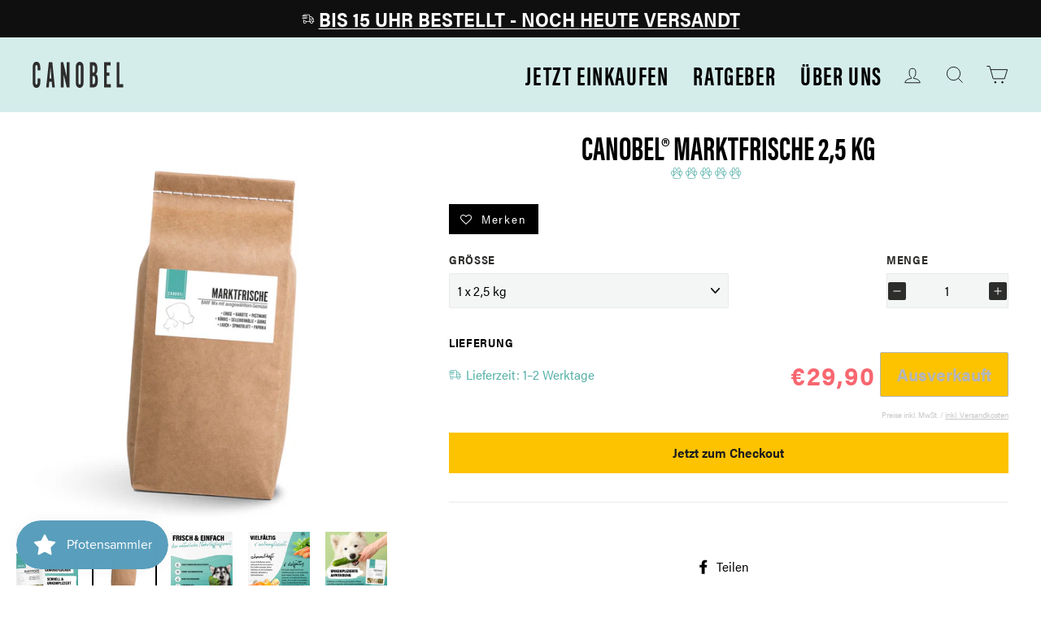

--- FILE ---
content_type: text/html; charset=utf-8
request_url: https://www.canobel.de/products/canobel%C2%AE-marktfrische-2-5-kg
body_size: 114702
content:
<!doctype html>
<html class="no-js" lang="de" dir="ltr">
  <head>








    <script>
        var sDomain = location.host;

        /****** Start thirdPartyScriptDefinition ******/
        (function(){
            window.thirdPartyScriptDefinition = [
                /* start example

                {
                    "src" : "facebook",
                    "cookie" : "fr",
                    "provider" : "facebook.com",
                    "description" : "",
                    "expires" : 7776000,
                    "domain" : "facebook.com",
                    "declaration" : 1,
                    "group" : "facebook"
                },{
                    "src" : "facebook",
                    "cookie" : "_fbp",
                    "provider" : sDomain,
                    "description" : "",
                    "expires" : 7776000,
                    "domain" : sDomain,
                    "declaration" : 1,
                    "group" : "facebook"
                }

                end example */
            ]
        })();
        /****** End thirdPartyScriptDefinition ******/

        /**
################################## BEECLEVER GMBH KOBLENZ ###################################
##### Copyright (c) 2019-present, beeclever GmbH Koblenz DE, All rights reserved.       #####
##### THE SOFTWARE IS PROVIDED 'AS IS', WITHOUT WARRANTY OF ANY KIND, EXPRESS OR        #####
##### IMPLIED, INCLUDING BUT NOT LIMITED TO THE WARRANTIES OF MERCHANTABILITY, FITNESS  #####
##### FOR A PARTICULAR PURPOSE AND NONINFRINGEMENT. IN NO EVENT SHALL THE AUTHORS OR    #####
##### COPYRIGHT HOLDERS BE LIABLE FOR ANY CLAIM, DAMAGES OR OTHER LIABILITY, WHETHER    #####
##### IN AN ACTION OF CONTRACT, TORT OR OTHERWISE, ARISING FROM, OUT OF OR IN           #####
##### CONNECTION WITH THE SOFTWARE OR THE USE OR OTHER DEALINGS IN THE SOFTWARE.        #####
#############################################################################################

#####  !!!IMPORTANT!!! !!!IMPORTANT!!! !!!IMPORTANT!!! !!!IMPORTANT!!! !!!IMPORTANT!!!  #####
#####                                                                                   #####
##### The contents of this file may not be changed. If the app is updated, we reserve   #####
##### the right to change this file at any time. Possible changes on your part will     #####
##### then be automatically discarded.                                                  #####
#############################################################################################
*/
var GDPR_LC_versionNr=20200904172227;var GDPR_LC_ZLoad=function(){       var sDomain=location.host;var defaultDefinition=[{"src":"facebook","cookie":"fr","provider":"facebook.com","description":"","expires":7776000,"domain":"facebook.com","declaration":1,"group":"facebook"},{"src":"facebook","cookie":"_fbp","provider":sDomain,"description":"","expires":7776000,"domain":sDomain,"declaration":1,"group":"facebook"},{"src":"google-analytics.com","cookie":"_ga","provider":sDomain,"description":"","expires":63072000,"domain":sDomain,"declaration":1,"group":"google"},{"src":"googletagmanager.com","cookie":"_ga","provider":sDomain,"description":"","expires":63072000,"domain":sDomain,"declaration":1,"group":"google"},{"src":"googletagmanager.com","cookie":"_gid","provider":sDomain,"description":"","expires":86400,"domain":sDomain,"declaration":1,"group":"google"},{"src":"googletagmanager.com","cookie":"_gat","provider":sDomain,"description":"","expires":86400,"domain":sDomain,"declaration":1,"group":"google"},{"src":"googleadservices.com","cookie":"_ga","provider":sDomain,"description":"","expires":63072000,"domain":sDomain,"declaration":1,"group":"google"}];if(window.thirdPartyScriptDefinition===undefined){window.thirdPartyScriptDefinition=[];defaultDefinition.forEach(function(value){window.thirdPartyScriptDefinition.push(value)})}else{var exist=false;defaultDefinition.forEach(function(script){window.thirdPartyScriptDefinition.forEach(function(value){if(value.src===script.src&&value.cookie===script.cookie){exist=true}});if(!exist){window.thirdPartyScriptDefinition.push(script)}})} (function polyfill(){if(!Array.from){Array.from=(function(){var toStr=Object.prototype.toString;var isCallable=function(fn){return typeof fn==='function'||toStr.call(fn)==='[object Function]'};var toInteger=function(value){var number=Number(value);if(isNaN(number)){return 0} if(number===0||!isFinite(number)){return number} return(number>0?1:-1)*Math.floor(Math.abs(number))};var maxSafeInteger=Math.pow(2,53)-1;var toLength=function(value){var len=toInteger(value);return Math.min(Math.max(len,0),maxSafeInteger)};return function from(arrayLike){var C=this;var items=Object(arrayLike);if(arrayLike==null){throw new TypeError('Array.from requires an array-like object - not null or undefined')} var mapFn=arguments.length>1?arguments[1]:void undefined;var T;if(typeof mapFn!=='undefined'){if(!isCallable(mapFn)){throw new TypeError('Array.from: when provided, the second argument must be a function')} if(arguments.length>2){T=arguments[2]}} var len=toLength(items.length);var A=isCallable(C)?Object(new C(len)):new Array(len);var k=0;var kValue;while(k<len){kValue=items[k];if(mapFn){A[k]=typeof T==='undefined'?mapFn(kValue,k):mapFn.call(T,kValue,k)}else{A[k]=kValue} k+=1} A.length=len;return A}}())}})();window.BC_JSON_ObjectBypass={"_ab":{"description":"Used in connection with access to admin.","path":"\/","domain":"","provider":"Shopify","type":"type_0","expires":"86400","recommendation":"0","editable":"false","deletable":"false","set":"0"},"_secure_session_id":{"description":"Used in connection with navigation through a storefront.","path":"\/","domain":"","provider":"Shopify","type":"type_0","expires":"2592000","recommendation":"0","editable":"false","deletable":"false","set":"0"},"__cfduid":{"description":"The _cfduid cookie helps Cloudflare detect malicious visitors to our Customers’ websites and minimizes blocking legitimate users.","path":"\/","domain":"","provider":"Cloudflare","type":"type_0","expires":"2592000","recommendation":"0","editable":"false","deletable":"false","set":"0"},"Cart":{"description":"Used in connection with shopping cart.","path":"\/","domain":"","provider":"Shopify","type":"type_0","expires":"1209600","recommendation":"0","editable":"false","deletable":"false","set":"0"},"cart":{"description":"Used in connection with shopping cart.","path":"\/","domain":"","provider":"Shopify","type":"type_0","expires":"1209600","recommendation":"0","editable":"false","deletable":"false","set":"0"},"cart_sig":{"description":"Used in connection with checkout.","path":"\/","domain":"","provider":"Shopify","type":"type_0","expires":"1209600","recommendation":"0","editable":"false","deletable":"false","set":"0"},"cart_ts":{"description":"Used in connection with checkout.","path":"\/","domain":"","provider":"Shopify","type":"type_0","expires":"1209600","recommendation":"0","editable":"false","deletable":"false","set":"0"},"cart_ver":{"description":"Used in connection with shopping cart.","path":"\/","domain":"","provider":"Shopify","type":"type_0","expires":"1209600","recommendation":"0","editable":"false","deletable":"false","set":"0"},"checkout_token":{"description":"Used in connection with checkout.","path":"\/","domain":"","provider":"Shopify","type":"type_0","expires":"31536000","recommendation":"0","editable":"false","deletable":"false","set":"0"},"Secret":{"description":"Used in connection with checkout.","path":"\/","domain":"","provider":"Shopify","type":"type_0","expires":"31536000","recommendation":"0","editable":"false","deletable":"false","set":"0"},"secure_customer_sig":{"description":"Used in connection with customer login.","path":"\/","domain":"","provider":"Shopify","type":"type_0","expires":"31536000","recommendation":"0","editable":"false","deletable":"false","set":"0"},"storefront_digest":{"description":"Used in connection with customer login.","path":"\/","domain":"","provider":"Shopify","type":"type_0","expires":"31536000","recommendation":"0","editable":"false","deletable":"false","set":"0"},"_shopify_u":{"description":"Used to facilitate updating customer account information.","path":"\/","domain":"","provider":"Shopify","type":"type_0","expires":"31536000","recommendation":"0","editable":"false","deletable":"false","set":"0"},"XSRF-TOKEN":{"description":"Used in connection with GDPR legal Cookie.","path":"\/","domain":"","provider":"GDPR Legal Cookie","type":"type_0","expires":"31536000","recommendation":"0","editable":"false","deletable":"false","set":"0"},"gdpr_legal_cookie_session":{"description":"Used in connection with GDPR legal Cookie.","path":"\/","domain":"","provider":"GDPR Legal Cookie","type":"type_0","expires":"0","recommendation":"0","editable":"false","deletable":"false","set":"0"},"_bc_c_set":{"description":"Used in connection with GDPR legal Cookie.","path":"\/","domain":"","provider":"GDPR Legal Cookie","type":"type_0","expires":"2592000","recommendation":"0","editable":"false","deletable":"false","set":"0","optIn":true,"live":"1"},"_tracking_consent":{"description":"For Shopify User Consent Tracking.","path":"\/","domain":"","provider":"Shopify","type":"type_0","expires":"31536000","recommendation":"0","editable":"false","deletable":"false","set":"0"},"_shopify_m":{"description":"Used for managing customer privacy settings.","path":"\/","domain":"","provider":"Shopify","type":"type_0","expires":"31536000","recommendation":"0","editable":"false","deletable":"false","set":"0"},"_shopify_tm":{"description":"Used for managing customer privacy settings.","path":"\/","domain":"","provider":"Shopify","type":"type_0","expires":"31536000","recommendation":"0","editable":"false","deletable":"false","set":"0"},"_shopify_tw":{"description":"Used for managing customer privacy settings.","path":"\/","domain":"","provider":"Shopify","type":"type_0","expires":"31536000","recommendation":"0","editable":"false","deletable":"false","set":"0"},"_storefront_u":{"description":"Used to facilitate updating customer account information.","path":"\/","domain":"","provider":"Shopify","type":"type_0","expires":"31536000","recommendation":"0","editable":"false","deletable":"false","set":"0"},"cart_currency":{"description":"Used in connection with cart and checkout.","path":"\/","domain":"","provider":"Shopify","type":"type_0","expires":"31536000","recommendation":"0","editable":"false","deletable":"false","set":"0"},"_orig_referrer":{"description":"Used in connection with shopping cart.","path":"\/","domain":"","provider":"Shopify","type":"type_1","expires":"1209600","recommendation":"1","editable":"true","deletable":"false","set":"1"},"_landing_page":{"description":"Track landing pages.","path":"\/","domain":"","provider":"Shopify","type":"type_1","expires":"1209600","recommendation":"1","editable":"true","deletable":"false","set":"1"},"_s":{"description":"Shopify analytics.","path":"\/","domain":"","provider":"Shopify","type":"type_1","expires":"1800","recommendation":"1","editable":"true","deletable":"false","set":"1"},"_shopify_d":{"description":"Shopify analytics.","path":"\/","domain":"","provider":"Shopify","type":"type_1","expires":"1209600","recommendation":"1","editable":"true","deletable":"false","set":"1"},"_shopify_fs":{"description":"Shopify analytics.","path":"\/","domain":"","provider":"Shopify","type":"type_1","expires":"1209600","recommendation":"1","editable":"true","deletable":"false","set":"1"},"_shopify_s":{"description":"Shopify analytics.","path":"\/","domain":"","provider":"Shopify","type":"type_1","expires":"1800","recommendation":"1","editable":"true","deletable":"false","set":"1"},"_shopify_y":{"description":"Shopify analytics.","path":"\/","domain":"","provider":"Shopify","type":"type_1","expires":"31536000","recommendation":"1","editable":"true","deletable":"false","set":"1"},"_y":{"description":"Shopify analytics.","path":"\/","domain":"","provider":"Shopify","type":"type_1","expires":"31536000","recommendation":"1","editable":"true","deletable":"false","set":"1"},"_shopify_sa_p":{"description":"Shopify analytics relating to marketing \u0026 referrals.","path":"\/","domain":"","provider":"Shopify","type":"type_1","expires":"1800","recommendation":"1","editable":"true","deletable":"false","set":"1"},"_shopify_sa_t":{"description":"Shopify analytics relating to marketing \u0026 referrals.","path":"\/","domain":"","provider":"Shopify","type":"type_1","expires":"1800","recommendation":"1","editable":"true","deletable":"false","set":"1"},"_shopify_uniq":{"description":"Shopify analytics.","path":"\/","domain":"","provider":"Shopify","type":"type_1","expires":"1800","recommendation":"1","editable":"true","deletable":"false","set":"1"},"_shopify_visit":{"description":"Shopify analytics.","path":"\/","domain":"","provider":"Shopify","type":"type_1","expires":"1800","recommendation":"1","editable":"true","deletable":"false","set":"1"},"tracked_start_checkout":{"description":"Shopify analytics relating to checkout.","path":"\/","domain":"","provider":"Shopify","type":"type_1","expires":"1800","recommendation":"1","editable":"true","deletable":"false","set":"1"},"ki_r":{"description":"Shopify analytics.","path":"\/","domain":"","provider":"Shopify","type":"type_1","expires":"1800","recommendation":"1","editable":"true","deletable":"false","set":"1"},"ki_t":{"description":"Shopify analytics.","path":"\/","domain":"","provider":"Shopify","type":"type_1","expires":"1800","recommendation":"1","editable":"true","deletable":"false","set":"1"},"ab_test_*":{"description":"Shopify analytics.","path":"\/","domain":"","provider":"Shopify","type":"type_1","expires":"1800","recommendation":"1","editable":"true","deletable":"false","set":"1"},"_ga":{"description":"","path":"\/","domain":"","provider":"","expires":"31536000","recommendation":"2","set":"0","editable":"true","deletable":"true","cookieType":"Essentiell"},"_gid":{"description":"","path":"\/","domain":"","provider":"","expires":"1209600","recommendation":"0","set":"0","editable":"true","deletable":"true","cookieType":"Essentiell"}};var shopifyCookies={'_s':!1,'_shopify_fs':!1,'_shopify_s':!1,'_shopify_y':!1,'_y':!1,'_shopify_sa_p':!1,'_shopify_sa_t':!1,'_shopify_uniq':!1,'_shopify_visit':!1,'tracked_start_checkout':!1,'bc_trekkie_fbp_custom':!1};function setBC_GDPR_LEGAL_custom_cookies(){window['BC_GDPR_LEGAL_custom_cookies']=window['BC_GDPR_LEGAL_custom_cookies']||{};window['BC_GDPR_LEGAL_custom_cookies']['list']=window['BC_GDPR_LEGAL_custom_cookies']['list']||{};if('GDPR_legal_cookie'in localStorage){window['BC_GDPR_LEGAL_custom_cookies']['list']=JSON.parse(window.localStorage.getItem('GDPR_legal_cookie'))}};setBC_GDPR_LEGAL_custom_cookies();(function(){var hasConsent=!1;Array.from(Object.keys(window['BC_GDPR_LEGAL_custom_cookies']['list'])).forEach(function(c){if(shopifyCookies.hasOwnProperty(c)&&window['BC_GDPR_LEGAL_custom_cookies']['list'][c].userSetting){hasConsent=!0}});var wt=window.trekkie,ws=window.ShopifyAnalytics;if(!hasConsent&&wt!==undefined){wt=[],wt.integrations=wt.integrations||!0,ws=ws.lib=ws.meta=ws.meta.page={},ws.lib.track=function(){}}})();window.BC_GDPR_2ce3a13160348f524c8cc9={'google':[            ],    '_bc_c_set':'customScript','customScriptsSRC':[]};window.bc_tagManagerTasks={"bc_tgm_aw":"google","bc_tgm_gtm":"google","bc_tgm_ua":"google","bc_tgm_fbp":"facebook","any":"any","_bc_c_set":"customScript"};var wl=whiteList=["recaptcha","notifications.google"];var GDPR_LC_scriptPath='gdpr-legal-cookie.beeclever.app';if(window.GDPR_LC_Beta_activate!==undefined&&window.GDPR_LC_Beta_activate){GDPR_LC_scriptPath='cookieapp-staging.beeclever.app'} wl.push(GDPR_LC_scriptPath);   var checkIsBlackListed=function(src){setBC_GDPR_LEGAL_custom_cookies();if(src===null){return null} if(!!window.TrustedScriptURL&&src instanceof TrustedScriptURL){src=src.toString()} var r=!1;for(var x=thirdPartyScriptDefinition.length-1;x>=0;x--){var bSrc=thirdPartyScriptDefinition[x]['src'];if(src.indexOf(bSrc)!==-1&&src.toLowerCase().indexOf('jquery')===-1){r=x}} wl.forEach(function(wSrc){if(src.indexOf(wSrc)!==-1){r=false}});if(r!==false){function getTCookieName(name,index){var tCookieObject=thirdPartyScriptDefinition[index];if(tCookieObject!==undefined){var cookies=[];thirdPartyScriptDefinition.forEach(function(cookie){if(cookie['src']===tCookieObject['src']){cookies.push(cookie)}});var tCookieName=tCookieObject['cookie'];if(tCookieObject['domain']!==document.location.host){tCookieName=tCookieObject['cookie']+'$%bc%$'+tCookieObject['domain']} if(tCookieName===name&&tCookieObject['domain']===window['BC_GDPR_LEGAL_custom_cookies']['list'][name]['domain']){if(window['BC_GDPR_LEGAL_custom_cookies']['list'][name]['userSetting']){index=!1}} cookies.forEach(function(cookie){if(window['BC_GDPR_LEGAL_custom_cookies']['list'][cookie['cookie']]!==undefined&&window['BC_GDPR_LEGAL_custom_cookies']['list'][cookie['cookie']]['userSetting']){index=!1}});return index} return!1};var cookieListKeys=Array.from(Object.keys(window['BC_GDPR_LEGAL_custom_cookies']['list']));if(cookieListKeys.length>0){Array.from(Object.keys(window['BC_GDPR_LEGAL_custom_cookies']['list'])).forEach(function(cookieName){r=getTCookieName(cookieName.toString(),r)})}else{for(var x=thirdPartyScriptDefinition.length-1;x>=0;x--){var tCookie=thirdPartyScriptDefinition[x];if(src.indexOf(tCookie['src'])!==-1){r=tCookie['cookie']+'$%bc%$'+tCookie['domain']}} return r}} return r};document.createElement=function(create){return function(){var ret=create.apply(this,arguments);if(ret.tagName.toLowerCase()==="script"){} Object.defineProperty(ret,'src',{get:function(){return this.getAttribute('src')},set:function(v){var blackListed=checkIsBlackListed(v);var fName=!1;try{create.arguments}catch(e){var caller=e.stack.split('\n');var x=0;for(;x<caller.length;x++){caller[x]=caller[x].trim();caller[x]=caller[x].replace('at ','');caller[x]=caller[x].substr(0,caller[x].indexOf(' '));caller[x]=caller[x].replace('Array.','')} for(;x>=0;x--){if(caller[x]==='ICS'&&x>0){if(caller[x-1]in window['BC_GDPR_LEGAL_custom_cookies']['list']){fName=caller[x-1]}}}} if(fName===!1&&blackListed!==!1){this.setAttribute('type','javascript/blocked');this.setAttribute('cookie',blackListed)} if(fName){this.setAttribute("data-callerName",fName)} this.setAttribute('src',v);return!0}});return ret}}(document.createElement);(function(){window.scriptElementsHidden=window.scriptElementsHidden||[];window.callbackFunc=function(elem,args){for(var x=0;x<elem.length;x++){if(elem[x]===null||elem[x]===undefined||elem[x]['nodeName']===undefined){return} if(elem[x]['nodeName'].toLowerCase()=='script'){if(elem[x].hasAttribute('src')&&elem[x].getAttribute('src').indexOf('.beeclever.app/')!==-1){if(document.querySelector('[src="https://cookieapp-staging.beeclever.app/js/get-script.php"]')!==null){elem[x]=document.createElement('script');elem[x].setAttribute('bc_empty_script_tag','')}} if(elem[x]['type']=='javascript/blocked'){window.scriptElementsHidden.push(elem[x]);elem[x]=document.createElement('script');elem[x].setAttribute('bc_empty_script_tag','')}}}};window._a=Element.prototype.appendChild;Element.prototype.appendChild=function(){window.callbackFunc.call(this,arguments);return window._a.apply(this,arguments)};window._b=Element.prototype.append;Element.prototype.append=function(){window.callbackFunc.call(this,arguments);return window._b.apply(this,arguments)};window._c=Element.prototype.insertBefore;Element.prototype.insertBefore=function(){window.callbackFunc.call(this,arguments);return window._c.apply(this,arguments)};window._d=Element.prototype.replaceChild;Element.prototype.replaceChild=function(){window.callbackFunc.call(this,arguments);return window._d.apply(this,arguments)};window._e=Element.prototype.insertNode;Element.prototype.insertNode=function(){window.callbackFunc.call(this,arguments);return window._e.apply(this,arguments)}})();if(!window.msCrypto){Array.from(document.head.querySelectorAll('[bc_empty_script_tag=""]')).forEach(function(script){script.remove()})}};if(window.GDPR_LC_ZLoad_loaded===undefined){GDPR_LC_ZLoad();window.GDPR_LC_ZLoad_loaded=true}


        

        var customCookies = {
            "testCookie" : true
        };

        function BC_GDPR_CustomScriptForShop () {
            return [

                function testCookie () {
                    // your additional script
                }

                
            ];
        }

    </script>



    <meta charset="utf-8">
    <meta content="IE=edge,chrome=1" http-equiv="X-UA-Compatible">
    <meta content="width=device-width,initial-scale=1" name="viewport">
    <meta name="theme-color" content="#fdc300">
    <meta name="facebook-domain-verification" content="4tf3kjfok3klon7bqd09ngktp7dnk4" />
    <link rel="canonical" href="https://www.canobel.de/products/canobel%c2%ae-marktfrische-2-5-kg">
    <link rel="canonical" href="https://www.canobel.de/products/canobel%c2%ae-marktfrische-2-5-kg">
    <link href="https://cdn.shopify.com" rel="preconnect">
    <link href="https://fonts.shopifycdn.com" rel="preconnect">
    <link href="https://productreviews.shopifycdn.com" rel="dns-prefetch">
    <link href="https://ajax.googleapis.com" rel="dns-prefetch">
    <link href="https://maps.googleapis.com" rel="dns-prefetch">
    <link href="https://maps.gstatic.com" rel="dns-prefetch"><link rel="shortcut icon" href="//www.canobel.de/cdn/shop/files/Paw_ed46b466-a718-47cb-9ecd-39e745410936_32x32.png?v=1615823387" type="image/png"/><title>Canobel® Marktfrische 2,5 kg
&ndash; Canobel - Weil wir Tiere lieben!
</title>
<meta property="og:site_name" content="Canobel - Weil wir Tiere lieben!">
  <meta property="og:url" content="https://www.canobel.de/products/canobel%c2%ae-marktfrische-2-5-kg">
  <meta property="og:title" content="Canobel® Marktfrische 2,5 kg">
  <meta property="og:type" content="product">
  <meta property="og:description" content="Hochwertiges Ergänzungsfutter für Hunde, BARF Gemüse, ✓ Magen & Darm ✓ Gelenke & Knochen ✓Haut & Fell ✓Öle ✓Mineralien ✓Vitamine"><meta property="og:image" content="http://www.canobel.de/cdn/shop/products/marktfrische1_c64d3aa5-92ec-4b10-b13a-eb0986155b1b_1200x1200.png?v=1671103978"><meta property="og:image" content="http://www.canobel.de/cdn/shop/products/marktfrischemainamz25kg_1200x1200.png?v=1671103978"><meta property="og:image" content="http://www.canobel.de/cdn/shop/products/marktfrische2_acc40fec-c18f-4847-afb0-c2f1232cdf83_1200x1200.png?v=1671102020">
  <meta property="og:image:secure_url" content="https://www.canobel.de/cdn/shop/products/marktfrische1_c64d3aa5-92ec-4b10-b13a-eb0986155b1b_1200x1200.png?v=1671103978"><meta property="og:image:secure_url" content="https://www.canobel.de/cdn/shop/products/marktfrischemainamz25kg_1200x1200.png?v=1671103978"><meta property="og:image:secure_url" content="https://www.canobel.de/cdn/shop/products/marktfrische2_acc40fec-c18f-4847-afb0-c2f1232cdf83_1200x1200.png?v=1671102020">
  <meta name="twitter:site" content="@">
  <meta name="twitter:card" content="summary_large_image">
  <meta name="twitter:title" content="Canobel® Marktfrische 2,5 kg">
  <meta name="twitter:description" content="Hochwertiges Ergänzungsfutter für Hunde, BARF Gemüse, ✓ Magen & Darm ✓ Gelenke & Knochen ✓Haut & Fell ✓Öle ✓Mineralien ✓Vitamine">
<style data-shopify>@font-face {
  font-family: Archivo;
  font-weight: 700;
  font-style: normal;
  font-display: swap;
  src: url("//www.canobel.de/cdn/fonts/archivo/archivo_n7.651b020b3543640c100112be6f1c1b8e816c7f13.woff2") format("woff2"),
       url("//www.canobel.de/cdn/fonts/archivo/archivo_n7.7e9106d320e6594976a7dcb57957f3e712e83c96.woff") format("woff");
}

  @font-face {
  font-family: Jost;
  font-weight: 400;
  font-style: normal;
  font-display: swap;
  src: url("//www.canobel.de/cdn/fonts/jost/jost_n4.d47a1b6347ce4a4c9f437608011273009d91f2b7.woff2") format("woff2"),
       url("//www.canobel.de/cdn/fonts/jost/jost_n4.791c46290e672b3f85c3d1c651ef2efa3819eadd.woff") format("woff");
}


  @font-face {
  font-family: Jost;
  font-weight: 600;
  font-style: normal;
  font-display: swap;
  src: url("//www.canobel.de/cdn/fonts/jost/jost_n6.ec1178db7a7515114a2d84e3dd680832b7af8b99.woff2") format("woff2"),
       url("//www.canobel.de/cdn/fonts/jost/jost_n6.b1178bb6bdd3979fef38e103a3816f6980aeaff9.woff") format("woff");
}

  @font-face {
  font-family: Jost;
  font-weight: 400;
  font-style: italic;
  font-display: swap;
  src: url("//www.canobel.de/cdn/fonts/jost/jost_i4.b690098389649750ada222b9763d55796c5283a5.woff2") format("woff2"),
       url("//www.canobel.de/cdn/fonts/jost/jost_i4.fd766415a47e50b9e391ae7ec04e2ae25e7e28b0.woff") format("woff");
}

  @font-face {
  font-family: Jost;
  font-weight: 600;
  font-style: italic;
  font-display: swap;
  src: url("//www.canobel.de/cdn/fonts/jost/jost_i6.9af7e5f39e3a108c08f24047a4276332d9d7b85e.woff2") format("woff2"),
       url("//www.canobel.de/cdn/fonts/jost/jost_i6.2bf310262638f998ed206777ce0b9a3b98b6fe92.woff") format("woff");
}

</style><link href="//www.canobel.de/cdn/shop/t/46/assets/theme.css?v=42984278572788749801703199691" rel="stylesheet" type="text/css" media="all" />
    <link href="https://use.typekit.net/vah2utq.css" rel="stylesheet"><style data-shopify>:root {

    --typeHeaderPrimary: acumin-pro-extra-condensed;
    --typeHeaderFallback: sans-serif;
    --typeHeaderSize: 48px;
    --typeHeaderWeight: 700;
    --typeHeaderLineHeight: 1;
    --typeHeaderSpacing: 0.0em;

    --typeBasePrimary:Jost;
    --typeBaseFallback:sans-serif;
    --typeBaseSize: 16px;
    --typeBaseWeight: 400;
    --typeBaseSpacing: 0.025em;
    --typeBaseLineHeight: 1.6;

    --typeCollectionTitle: 18px;

    --iconWeight: 2px;
    --iconLinecaps: miter;

    
      --buttonRadius: 0px;
    

    --colorGridOverlayOpacity: 0.2;
  }</style><script>
  document.documentElement.className = document.documentElement.className.replace('no-js', 'js');

  window.theme = window.theme || {};
  theme.routes = {
    home: "/",
    cart: "/cart",
    cartAdd: "/cart/add.js",
    cartChange: "/cart/change"
  };
  theme.strings = {
    soldOut: "Ausverkauft",
    unavailable: "Nicht verfügbar",
    stockLabel: "[count] auf Lager",
    willNotShipUntil: "Wird nach dem [date] versendet",
    willBeInStockAfter: "Wird nach dem [date] auf Lager sein",
    waitingForStock: "Inventar auf dem Weg",
    savePrice: "Spare [saved_amount]",
    cartEmpty: "Ihr Einkaufswagen ist im Moment leer.",
    cartTermsConfirmation: "Sie müssen den Verkaufsbedingungen zustimmen, um auszuchecken"
  };
  theme.settings = {
    dynamicVariantsEnable: true,
    dynamicVariantType: "dropdown",
    cartType: "drawer",
    moneyFormat: "€{{amount_with_comma_separator}}",
    saveType: "percent",
    recentlyViewedEnabled: false,
    predictiveSearch: true,
    predictiveSearchType: "product,article,page,collection",
    inventoryThreshold: 10,
    quickView: false,
    themeName: 'Impulse',
    themeVersion: "3.6.2"
  };

  </script>

    <script>window.performance && window.performance.mark && window.performance.mark('shopify.content_for_header.start');</script><meta name="google-site-verification" content="btVFaqwWVmeI1riV8I-FD6sk0Py6SThyQo-qJ4bsatE">
<meta name="google-site-verification" content="qTbNVFZxKc4zyMmOmRHhg5RmDsQwbk9P7sqAtI-PzwQ">
<meta id="shopify-digital-wallet" name="shopify-digital-wallet" content="/50040307868/digital_wallets/dialog">
<link rel="alternate" type="application/json+oembed" href="https://www.canobel.de/products/canobel%c2%ae-marktfrische-2-5-kg.oembed">
<script async="async" src="/checkouts/internal/preloads.js?locale=de-DE"></script>
<script id="shopify-features" type="application/json">{"accessToken":"b36c33ae34511c3ed332ba115a72591d","betas":["rich-media-storefront-analytics"],"domain":"www.canobel.de","predictiveSearch":true,"shopId":50040307868,"locale":"de"}</script>
<script>var Shopify = Shopify || {};
Shopify.shop = "canobel-gmbh.myshopify.com";
Shopify.locale = "de";
Shopify.currency = {"active":"EUR","rate":"1.0"};
Shopify.country = "DE";
Shopify.theme = {"name":"canobel live 0.8","id":120414044316,"schema_name":"Impulse","schema_version":"3.6.2","theme_store_id":857,"role":"main"};
Shopify.theme.handle = "null";
Shopify.theme.style = {"id":null,"handle":null};
Shopify.cdnHost = "www.canobel.de/cdn";
Shopify.routes = Shopify.routes || {};
Shopify.routes.root = "/";</script>
<script type="module">!function(o){(o.Shopify=o.Shopify||{}).modules=!0}(window);</script>
<script>!function(o){function n(){var o=[];function n(){o.push(Array.prototype.slice.apply(arguments))}return n.q=o,n}var t=o.Shopify=o.Shopify||{};t.loadFeatures=n(),t.autoloadFeatures=n()}(window);</script>
<script id="shop-js-analytics" type="application/json">{"pageType":"product"}</script>
<script defer="defer" async type="module" src="//www.canobel.de/cdn/shopifycloud/shop-js/modules/v2/client.init-shop-cart-sync_HUjMWWU5.de.esm.js"></script>
<script defer="defer" async type="module" src="//www.canobel.de/cdn/shopifycloud/shop-js/modules/v2/chunk.common_QpfDqRK1.esm.js"></script>
<script type="module">
  await import("//www.canobel.de/cdn/shopifycloud/shop-js/modules/v2/client.init-shop-cart-sync_HUjMWWU5.de.esm.js");
await import("//www.canobel.de/cdn/shopifycloud/shop-js/modules/v2/chunk.common_QpfDqRK1.esm.js");

  window.Shopify.SignInWithShop?.initShopCartSync?.({"fedCMEnabled":true,"windoidEnabled":true});

</script>
<script>(function() {
  var isLoaded = false;
  function asyncLoad() {
    if (isLoaded) return;
    isLoaded = true;
    var urls = ["https:\/\/cdn-app.sealsubscriptions.com\/shopify\/public\/js\/sealsubscriptions.js?shop=canobel-gmbh.myshopify.com","https:\/\/admin.revenuehunt.com\/embed.js?shop=canobel-gmbh.myshopify.com","https:\/\/zooomyapps.com\/wishlist\/ZooomyOrders.js?shop=canobel-gmbh.myshopify.com","https:\/\/reconvert-cdn.com\/assets\/js\/store_reconvert_node.js?v=2\u0026scid=NmRmOTk3MTIxYWM0MWQ5OTg3ZGYyZTYwMGE3NjM5ZmUuYjdmMDBkNjcyOWJiODg3ZjQzMDU5YTgxOGIzMGJiZTE=\u0026shop=canobel-gmbh.myshopify.com","https:\/\/js.smile.io\/v1\/smile-shopify.js?shop=canobel-gmbh.myshopify.com","https:\/\/app.gdpr-legal-cookie.com\/get-script.php?shop=canobel-gmbh.myshopify.com"];
    for (var i = 0; i < urls.length; i++) {
      var s = document.createElement('script');
      s.type = 'text/javascript';
      s.async = true;
      s.src = urls[i];
      var x = document.getElementsByTagName('script')[0];
      x.parentNode.insertBefore(s, x);
    }
  };
  if(window.attachEvent) {
    window.attachEvent('onload', asyncLoad);
  } else {
    window.addEventListener('load', asyncLoad, false);
  }
})();</script>
<script id="__st">var __st={"a":50040307868,"offset":3600,"reqid":"6c44476c-8919-49ad-ad3f-929c6f341a10-1768615930","pageurl":"www.canobel.de\/products\/canobel%C2%AE-marktfrische-2-5-kg","u":"d270b9df9f37","p":"product","rtyp":"product","rid":8059858321676};</script>
<script>window.ShopifyPaypalV4VisibilityTracking = true;</script>
<script id="captcha-bootstrap">!function(){'use strict';const t='contact',e='account',n='new_comment',o=[[t,t],['blogs',n],['comments',n],[t,'customer']],c=[[e,'customer_login'],[e,'guest_login'],[e,'recover_customer_password'],[e,'create_customer']],r=t=>t.map((([t,e])=>`form[action*='/${t}']:not([data-nocaptcha='true']) input[name='form_type'][value='${e}']`)).join(','),a=t=>()=>t?[...document.querySelectorAll(t)].map((t=>t.form)):[];function s(){const t=[...o],e=r(t);return a(e)}const i='password',u='form_key',d=['recaptcha-v3-token','g-recaptcha-response','h-captcha-response',i],f=()=>{try{return window.sessionStorage}catch{return}},m='__shopify_v',_=t=>t.elements[u];function p(t,e,n=!1){try{const o=window.sessionStorage,c=JSON.parse(o.getItem(e)),{data:r}=function(t){const{data:e,action:n}=t;return t[m]||n?{data:e,action:n}:{data:t,action:n}}(c);for(const[e,n]of Object.entries(r))t.elements[e]&&(t.elements[e].value=n);n&&o.removeItem(e)}catch(o){console.error('form repopulation failed',{error:o})}}const l='form_type',E='cptcha';function T(t){t.dataset[E]=!0}const w=window,h=w.document,L='Shopify',v='ce_forms',y='captcha';let A=!1;((t,e)=>{const n=(g='f06e6c50-85a8-45c8-87d0-21a2b65856fe',I='https://cdn.shopify.com/shopifycloud/storefront-forms-hcaptcha/ce_storefront_forms_captcha_hcaptcha.v1.5.2.iife.js',D={infoText:'Durch hCaptcha geschützt',privacyText:'Datenschutz',termsText:'Allgemeine Geschäftsbedingungen'},(t,e,n)=>{const o=w[L][v],c=o.bindForm;if(c)return c(t,g,e,D).then(n);var r;o.q.push([[t,g,e,D],n]),r=I,A||(h.body.append(Object.assign(h.createElement('script'),{id:'captcha-provider',async:!0,src:r})),A=!0)});var g,I,D;w[L]=w[L]||{},w[L][v]=w[L][v]||{},w[L][v].q=[],w[L][y]=w[L][y]||{},w[L][y].protect=function(t,e){n(t,void 0,e),T(t)},Object.freeze(w[L][y]),function(t,e,n,w,h,L){const[v,y,A,g]=function(t,e,n){const i=e?o:[],u=t?c:[],d=[...i,...u],f=r(d),m=r(i),_=r(d.filter((([t,e])=>n.includes(e))));return[a(f),a(m),a(_),s()]}(w,h,L),I=t=>{const e=t.target;return e instanceof HTMLFormElement?e:e&&e.form},D=t=>v().includes(t);t.addEventListener('submit',(t=>{const e=I(t);if(!e)return;const n=D(e)&&!e.dataset.hcaptchaBound&&!e.dataset.recaptchaBound,o=_(e),c=g().includes(e)&&(!o||!o.value);(n||c)&&t.preventDefault(),c&&!n&&(function(t){try{if(!f())return;!function(t){const e=f();if(!e)return;const n=_(t);if(!n)return;const o=n.value;o&&e.removeItem(o)}(t);const e=Array.from(Array(32),(()=>Math.random().toString(36)[2])).join('');!function(t,e){_(t)||t.append(Object.assign(document.createElement('input'),{type:'hidden',name:u})),t.elements[u].value=e}(t,e),function(t,e){const n=f();if(!n)return;const o=[...t.querySelectorAll(`input[type='${i}']`)].map((({name:t})=>t)),c=[...d,...o],r={};for(const[a,s]of new FormData(t).entries())c.includes(a)||(r[a]=s);n.setItem(e,JSON.stringify({[m]:1,action:t.action,data:r}))}(t,e)}catch(e){console.error('failed to persist form',e)}}(e),e.submit())}));const S=(t,e)=>{t&&!t.dataset[E]&&(n(t,e.some((e=>e===t))),T(t))};for(const o of['focusin','change'])t.addEventListener(o,(t=>{const e=I(t);D(e)&&S(e,y())}));const B=e.get('form_key'),M=e.get(l),P=B&&M;t.addEventListener('DOMContentLoaded',(()=>{const t=y();if(P)for(const e of t)e.elements[l].value===M&&p(e,B);[...new Set([...A(),...v().filter((t=>'true'===t.dataset.shopifyCaptcha))])].forEach((e=>S(e,t)))}))}(h,new URLSearchParams(w.location.search),n,t,e,['guest_login'])})(!0,!0)}();</script>
<script integrity="sha256-4kQ18oKyAcykRKYeNunJcIwy7WH5gtpwJnB7kiuLZ1E=" data-source-attribution="shopify.loadfeatures" defer="defer" src="//www.canobel.de/cdn/shopifycloud/storefront/assets/storefront/load_feature-a0a9edcb.js" crossorigin="anonymous"></script>
<script data-source-attribution="shopify.dynamic_checkout.dynamic.init">var Shopify=Shopify||{};Shopify.PaymentButton=Shopify.PaymentButton||{isStorefrontPortableWallets:!0,init:function(){window.Shopify.PaymentButton.init=function(){};var t=document.createElement("script");t.src="https://www.canobel.de/cdn/shopifycloud/portable-wallets/latest/portable-wallets.de.js",t.type="module",document.head.appendChild(t)}};
</script>
<script data-source-attribution="shopify.dynamic_checkout.buyer_consent">
  function portableWalletsHideBuyerConsent(e){var t=document.getElementById("shopify-buyer-consent"),n=document.getElementById("shopify-subscription-policy-button");t&&n&&(t.classList.add("hidden"),t.setAttribute("aria-hidden","true"),n.removeEventListener("click",e))}function portableWalletsShowBuyerConsent(e){var t=document.getElementById("shopify-buyer-consent"),n=document.getElementById("shopify-subscription-policy-button");t&&n&&(t.classList.remove("hidden"),t.removeAttribute("aria-hidden"),n.addEventListener("click",e))}window.Shopify?.PaymentButton&&(window.Shopify.PaymentButton.hideBuyerConsent=portableWalletsHideBuyerConsent,window.Shopify.PaymentButton.showBuyerConsent=portableWalletsShowBuyerConsent);
</script>
<script>
  function portableWalletsCleanup(e){e&&e.src&&console.error("Failed to load portable wallets script "+e.src);var t=document.querySelectorAll("shopify-accelerated-checkout .shopify-payment-button__skeleton, shopify-accelerated-checkout-cart .wallet-cart-button__skeleton"),e=document.getElementById("shopify-buyer-consent");for(let e=0;e<t.length;e++)t[e].remove();e&&e.remove()}function portableWalletsNotLoadedAsModule(e){e instanceof ErrorEvent&&"string"==typeof e.message&&e.message.includes("import.meta")&&"string"==typeof e.filename&&e.filename.includes("portable-wallets")&&(window.removeEventListener("error",portableWalletsNotLoadedAsModule),window.Shopify.PaymentButton.failedToLoad=e,"loading"===document.readyState?document.addEventListener("DOMContentLoaded",window.Shopify.PaymentButton.init):window.Shopify.PaymentButton.init())}window.addEventListener("error",portableWalletsNotLoadedAsModule);
</script>

<script type="module" src="https://www.canobel.de/cdn/shopifycloud/portable-wallets/latest/portable-wallets.de.js" onError="portableWalletsCleanup(this)" crossorigin="anonymous"></script>
<script nomodule>
  document.addEventListener("DOMContentLoaded", portableWalletsCleanup);
</script>

<link id="shopify-accelerated-checkout-styles" rel="stylesheet" media="screen" href="https://www.canobel.de/cdn/shopifycloud/portable-wallets/latest/accelerated-checkout-backwards-compat.css" crossorigin="anonymous">
<style id="shopify-accelerated-checkout-cart">
        #shopify-buyer-consent {
  margin-top: 1em;
  display: inline-block;
  width: 100%;
}

#shopify-buyer-consent.hidden {
  display: none;
}

#shopify-subscription-policy-button {
  background: none;
  border: none;
  padding: 0;
  text-decoration: underline;
  font-size: inherit;
  cursor: pointer;
}

#shopify-subscription-policy-button::before {
  box-shadow: none;
}

      </style>

<script>window.performance && window.performance.mark && window.performance.mark('shopify.content_for_header.end');</script>

    <script src="//www.canobel.de/cdn/shop/t/46/assets/vendor-scripts-v7.js" defer="defer"></script><link rel="preload" as="style" href="//www.canobel.de/cdn/shop/t/46/assets/currency-flags.css" onload="this.onload=null;this.rel='stylesheet'">
      <link rel="stylesheet" href="//www.canobel.de/cdn/shop/t/46/assets/currency-flags.css"><script src="//www.canobel.de/cdn/shop/t/46/assets/theme.js?v=133353203698310042331617286272" defer="defer"></script>
<!-- Start of Judge.me Core -->
<link rel="dns-prefetch" href="https://cdn.judge.me/">
<script data-cfasync='false' class='jdgm-settings-script'>window.jdgmSettings={"pagination":5,"disable_web_reviews":false,"badge_no_review_text":"Keine Bewertungen","badge_n_reviews_text":"({{ n }})","badge_star_color":"#55b0a8","hide_badge_preview_if_no_reviews":false,"badge_hide_text":false,"enforce_center_preview_badge":false,"widget_title":"Kundenbewertungen","widget_open_form_text":"Bewertung schreiben","widget_close_form_text":"Bewertung abbrechen","widget_refresh_page_text":"Seite aktualisieren","widget_summary_text":"Basierend auf {{ number_of_reviews }} Bewertung/Bewertungen","widget_no_review_text":"Schreiben Sie die erste Bewertung","widget_name_field_text":"Anzeigename","widget_verified_name_field_text":"Verifizierter Name (öffentlich)","widget_name_placeholder_text":"Anzeigename","widget_required_field_error_text":"Dieses Feld ist erforderlich.","widget_email_field_text":"E-Mail-Adresse","widget_verified_email_field_text":"Verifizierte E-Mail (privat, kann nicht bearbeitet werden)","widget_email_placeholder_text":"Ihre E-Mail-Adresse","widget_email_field_error_text":"Bitte geben Sie eine gültige E-Mail-Adresse ein.","widget_rating_field_text":"Bewertung","widget_review_title_field_text":"Bewertungstitel","widget_review_title_placeholder_text":"Geben Sie Ihrer Bewertung einen Titel","widget_review_body_field_text":"Bewertungsinhalt","widget_review_body_placeholder_text":"Beginnen Sie hier zu schreiben...","widget_pictures_field_text":"Bild/Video (optional)","widget_submit_review_text":"Bewertung abschicken","widget_submit_verified_review_text":"Verifizierte Bewertung abschicken","widget_submit_success_msg_with_auto_publish":"Vielen Dank! Bitte aktualisieren Sie die Seite in wenigen Momenten, um Ihre Bewertung zu sehen. Sie können Ihre Bewertung entfernen oder bearbeiten, indem Sie sich bei \u003ca href='https://judge.me/login' target='_blank' rel='nofollow noopener'\u003eJudge.me\u003c/a\u003e anmelden","widget_submit_success_msg_no_auto_publish":"Vielen Dank! Ihre Bewertung wird veröffentlicht, sobald sie vom Shop-Administrator genehmigt wurde. Sie können Ihre Bewertung entfernen oder bearbeiten, indem Sie sich bei \u003ca href='https://judge.me/login' target='_blank' rel='nofollow noopener'\u003eJudge.me\u003c/a\u003e anmelden","widget_show_default_reviews_out_of_total_text":"Es werden {{ n_reviews_shown }} von {{ n_reviews }} Bewertungen angezeigt.","widget_show_all_link_text":"Alle anzeigen","widget_show_less_link_text":"Weniger anzeigen","widget_author_said_text":"{{ reviewer_name }} sagte:","widget_days_text":"vor {{ n }} Tag/Tagen","widget_weeks_text":"vor {{ n }} Woche/Wochen","widget_months_text":"vor {{ n }} Monat/Monaten","widget_years_text":"vor {{ n }} Jahr/Jahren","widget_yesterday_text":"Gestern","widget_today_text":"Heute","widget_replied_text":"\u003e\u003e {{ shop_name }} antwortete:","widget_read_more_text":"Mehr lesen","widget_reviewer_name_as_initial":"","widget_rating_filter_color":"","widget_rating_filter_see_all_text":"Alle Bewertungen anzeigen","widget_sorting_most_recent_text":"Neueste","widget_sorting_highest_rating_text":"Höchste Bewertung","widget_sorting_lowest_rating_text":"Niedrigste Bewertung","widget_sorting_with_pictures_text":"Nur Bilder","widget_sorting_most_helpful_text":"Hilfreichste","widget_open_question_form_text":"Eine Frage stellen","widget_reviews_subtab_text":"Bewertungen","widget_questions_subtab_text":"Fragen","widget_question_label_text":"Frage","widget_answer_label_text":"Antwort","widget_question_placeholder_text":"Schreiben Sie hier Ihre Frage","widget_submit_question_text":"Frage absenden","widget_question_submit_success_text":"Vielen Dank für Ihre Frage! Wir werden Sie benachrichtigen, sobald sie beantwortet wird.","widget_star_color":"#55b0a8","verified_badge_text":"Verifiziert","verified_badge_bg_color":"","verified_badge_text_color":"","verified_badge_placement":"left-of-reviewer-name","widget_review_max_height":"","widget_hide_border":false,"widget_social_share":false,"widget_thumb":false,"widget_review_location_show":false,"widget_location_format":"country_iso_code","all_reviews_include_out_of_store_products":true,"all_reviews_out_of_store_text":"(außerhalb des Shops)","all_reviews_pagination":100,"all_reviews_product_name_prefix_text":"über","enable_review_pictures":false,"enable_question_anwser":false,"widget_theme":"leex","review_date_format":"dd/mm/yyyy","default_sort_method":"most-recent","widget_product_reviews_subtab_text":"Produktbewertungen","widget_shop_reviews_subtab_text":"Shop-Bewertungen","widget_other_products_reviews_text":"Bewertungen für andere Produkte","widget_store_reviews_subtab_text":"Shop-Bewertungen","widget_no_store_reviews_text":"Dieser Shop hat noch keine Bewertungen erhalten","widget_web_restriction_product_reviews_text":"Dieses Produkt hat noch keine Bewertungen erhalten","widget_no_items_text":"Keine Elemente gefunden","widget_show_more_text":"Mehr anzeigen","widget_write_a_store_review_text":"Shop-Bewertung schreiben","widget_other_languages_heading":"Bewertungen in anderen Sprachen","widget_translate_review_text":"Bewertung übersetzen nach {{ language }}","widget_translating_review_text":"Übersetzung läuft...","widget_show_original_translation_text":"Original anzeigen ({{ language }})","widget_translate_review_failed_text":"Bewertung konnte nicht übersetzt werden.","widget_translate_review_retry_text":"Erneut versuchen","widget_translate_review_try_again_later_text":"Versuchen Sie es später noch einmal","show_product_url_for_grouped_product":false,"widget_sorting_pictures_first_text":"Bilder zuerst","show_pictures_on_all_rev_page_mobile":false,"show_pictures_on_all_rev_page_desktop":false,"floating_tab_hide_mobile_install_preference":false,"floating_tab_button_name":"★ Bewertungen","floating_tab_title":"Lassen Sie Kunden für uns sprechen","floating_tab_button_color":"","floating_tab_button_background_color":"","floating_tab_url":"","floating_tab_url_enabled":false,"floating_tab_tab_style":"text","all_reviews_text_badge_text":"Kunden bewerten uns mit {{ shop.metafields.judgeme.all_reviews_rating | round: 1 }}/5 basierend auf {{ shop.metafields.judgeme.all_reviews_count }} Bewertungen.","all_reviews_text_badge_text_branded_style":"{{ shop.metafields.judgeme.all_reviews_rating | round: 1 }} von 5 Sternen basierend auf {{ shop.metafields.judgeme.all_reviews_count }} Bewertungen","is_all_reviews_text_badge_a_link":false,"show_stars_for_all_reviews_text_badge":false,"all_reviews_text_badge_url":"","all_reviews_text_style":"text","all_reviews_text_color_style":"judgeme_brand_color","all_reviews_text_color":"#108474","all_reviews_text_show_jm_brand":true,"featured_carousel_show_header":false,"featured_carousel_title":"Das sagen unsere Kunden über uns:","testimonials_carousel_title":"Kunden sagen uns","videos_carousel_title":"Echte Kunden-Geschichten","cards_carousel_title":"Kunden sagen uns","featured_carousel_count_text":"aus {{ n }} Bewertungen","featured_carousel_add_link_to_all_reviews_page":false,"featured_carousel_url":"","featured_carousel_show_images":true,"featured_carousel_autoslide_interval":5,"featured_carousel_arrows_on_the_sides":true,"featured_carousel_height":300,"featured_carousel_width":80,"featured_carousel_image_size":0,"featured_carousel_image_height":250,"featured_carousel_arrow_color":"#eeeeee","verified_count_badge_style":"vintage","verified_count_badge_orientation":"horizontal","verified_count_badge_color_style":"judgeme_brand_color","verified_count_badge_color":"#108474","is_verified_count_badge_a_link":false,"verified_count_badge_url":"","verified_count_badge_show_jm_brand":true,"widget_rating_preset_default":5,"widget_first_sub_tab":"product-reviews","widget_show_histogram":true,"widget_histogram_use_custom_color":false,"widget_pagination_use_custom_color":false,"widget_star_use_custom_color":true,"widget_verified_badge_use_custom_color":false,"widget_write_review_use_custom_color":false,"picture_reminder_submit_button":"Upload Pictures","enable_review_videos":false,"mute_video_by_default":false,"widget_sorting_videos_first_text":"Videos zuerst","widget_review_pending_text":"Ausstehend","featured_carousel_items_for_large_screen":4,"social_share_options_order":"Facebook,Twitter","remove_microdata_snippet":false,"disable_json_ld":false,"enable_json_ld_products":false,"preview_badge_show_question_text":false,"preview_badge_no_question_text":"Keine Fragen","preview_badge_n_question_text":"{{ number_of_questions }} Frage/Fragen","qa_badge_show_icon":false,"qa_badge_position":"same-row","remove_judgeme_branding":true,"widget_add_search_bar":false,"widget_search_bar_placeholder":"Suchen","widget_sorting_verified_only_text":"Nur verifizierte","featured_carousel_theme":"card","featured_carousel_show_rating":true,"featured_carousel_show_title":true,"featured_carousel_show_body":true,"featured_carousel_show_date":false,"featured_carousel_show_reviewer":true,"featured_carousel_show_product":false,"featured_carousel_header_background_color":"#108474","featured_carousel_header_text_color":"#ffffff","featured_carousel_name_product_separator":"bewertete","featured_carousel_full_star_background":"#108474","featured_carousel_empty_star_background":"#dadada","featured_carousel_vertical_theme_background":"#f9fafb","featured_carousel_verified_badge_enable":false,"featured_carousel_verified_badge_color":"#108474","featured_carousel_border_style":"round","featured_carousel_review_line_length_limit":3,"featured_carousel_more_reviews_button_text":"Mehr Bewertungen lesen","featured_carousel_view_product_button_text":"Produkt ansehen","all_reviews_page_load_reviews_on":"scroll","all_reviews_page_load_more_text":"Mehr Bewertungen laden","disable_fb_tab_reviews":false,"enable_ajax_cdn_cache":false,"widget_public_name_text":"wird öffentlich angezeigt wie","default_reviewer_name":"John Smith","default_reviewer_name_has_non_latin":true,"widget_reviewer_anonymous":"Anonym","medals_widget_title":"Judge.me Bewertungsmedaillen","medals_widget_background_color":"#f9fafb","medals_widget_position":"footer_all_pages","medals_widget_border_color":"#f9fafb","medals_widget_verified_text_position":"left","medals_widget_use_monochromatic_version":false,"medals_widget_elements_color":"#108474","show_reviewer_avatar":true,"widget_invalid_yt_video_url_error_text":"Keine YouTube-Video-URL","widget_max_length_field_error_text":"Bitte geben Sie nicht mehr als {0} Zeichen ein.","widget_show_country_flag":false,"widget_show_collected_via_shop_app":true,"widget_verified_by_shop_badge_style":"light","widget_verified_by_shop_text":"Verifiziert vom Shop","widget_show_photo_gallery":false,"widget_load_with_code_splitting":true,"widget_ugc_install_preference":false,"widget_ugc_title":"Von uns hergestellt, von Ihnen geteilt","widget_ugc_subtitle":"Markieren Sie uns, um Ihr Bild auf unserer Seite zu sehen","widget_ugc_arrows_color":"#ffffff","widget_ugc_primary_button_text":"Jetzt kaufen","widget_ugc_primary_button_background_color":"#108474","widget_ugc_primary_button_text_color":"#ffffff","widget_ugc_primary_button_border_width":"0","widget_ugc_primary_button_border_style":"none","widget_ugc_primary_button_border_color":"#108474","widget_ugc_primary_button_border_radius":"25","widget_ugc_secondary_button_text":"Mehr laden","widget_ugc_secondary_button_background_color":"#ffffff","widget_ugc_secondary_button_text_color":"#108474","widget_ugc_secondary_button_border_width":"2","widget_ugc_secondary_button_border_style":"solid","widget_ugc_secondary_button_border_color":"#108474","widget_ugc_secondary_button_border_radius":"25","widget_ugc_reviews_button_text":"Bewertungen ansehen","widget_ugc_reviews_button_background_color":"#ffffff","widget_ugc_reviews_button_text_color":"#108474","widget_ugc_reviews_button_border_width":"2","widget_ugc_reviews_button_border_style":"solid","widget_ugc_reviews_button_border_color":"#108474","widget_ugc_reviews_button_border_radius":"25","widget_ugc_reviews_button_link_to":"judgeme-reviews-page","widget_ugc_show_post_date":true,"widget_ugc_max_width":"800","widget_rating_metafield_value_type":true,"widget_primary_color":"#108474","widget_enable_secondary_color":false,"widget_secondary_color":"#edf5f5","widget_summary_average_rating_text":"{{ average_rating }} von 5","widget_media_grid_title":"Kundenfotos \u0026 -videos","widget_media_grid_see_more_text":"Mehr sehen","widget_round_style":false,"widget_show_product_medals":true,"widget_verified_by_judgeme_text":"Verifiziert von Judge.me","widget_show_store_medals":true,"widget_verified_by_judgeme_text_in_store_medals":"Verifiziert von Judge.me","widget_media_field_exceed_quantity_message":"Entschuldigung, wir können nur {{ max_media }} für eine Bewertung akzeptieren.","widget_media_field_exceed_limit_message":"{{ file_name }} ist zu groß, bitte wählen Sie ein {{ media_type }} kleiner als {{ size_limit }}MB.","widget_review_submitted_text":"Bewertung abgesendet!","widget_question_submitted_text":"Frage abgesendet!","widget_close_form_text_question":"Abbrechen","widget_write_your_answer_here_text":"Schreiben Sie hier Ihre Antwort","widget_enabled_branded_link":true,"widget_show_collected_by_judgeme":false,"widget_reviewer_name_color":"","widget_write_review_text_color":"","widget_write_review_bg_color":"","widget_collected_by_judgeme_text":"gesammelt von Judge.me","widget_pagination_type":"standard","widget_load_more_text":"Mehr laden","widget_load_more_color":"#108474","widget_full_review_text":"Vollständige Bewertung","widget_read_more_reviews_text":"Mehr Bewertungen lesen","widget_read_questions_text":"Fragen lesen","widget_questions_and_answers_text":"Fragen \u0026 Antworten","widget_verified_by_text":"Verifiziert von","widget_verified_text":"Verifiziert","widget_number_of_reviews_text":"{{ number_of_reviews }} Bewertungen","widget_back_button_text":"Zurück","widget_next_button_text":"Weiter","widget_custom_forms_filter_button":"Filter","custom_forms_style":"vertical","widget_show_review_information":false,"how_reviews_are_collected":"Wie werden Bewertungen gesammelt?","widget_show_review_keywords":false,"widget_gdpr_statement":"Wie wir Ihre Daten verwenden: Wir kontaktieren Sie nur bezüglich der von Ihnen abgegebenen Bewertung und nur, wenn nötig. Durch das Absenden Ihrer Bewertung stimmen Sie den \u003ca href='https://judge.me/terms' target='_blank' rel='nofollow noopener'\u003eNutzungsbedingungen\u003c/a\u003e, der \u003ca href='https://judge.me/privacy' target='_blank' rel='nofollow noopener'\u003eDatenschutzrichtlinie\u003c/a\u003e und den \u003ca href='https://judge.me/content-policy' target='_blank' rel='nofollow noopener'\u003eInhaltsrichtlinien\u003c/a\u003e von Judge.me zu.","widget_multilingual_sorting_enabled":false,"widget_translate_review_content_enabled":false,"widget_translate_review_content_method":"manual","popup_widget_review_selection":"automatically_with_pictures","popup_widget_round_border_style":true,"popup_widget_show_title":true,"popup_widget_show_body":true,"popup_widget_show_reviewer":false,"popup_widget_show_product":true,"popup_widget_show_pictures":true,"popup_widget_use_review_picture":true,"popup_widget_show_on_home_page":true,"popup_widget_show_on_product_page":true,"popup_widget_show_on_collection_page":true,"popup_widget_show_on_cart_page":true,"popup_widget_position":"bottom_left","popup_widget_first_review_delay":5,"popup_widget_duration":5,"popup_widget_interval":5,"popup_widget_review_count":5,"popup_widget_hide_on_mobile":true,"review_snippet_widget_round_border_style":true,"review_snippet_widget_card_color":"#FFFFFF","review_snippet_widget_slider_arrows_background_color":"#FFFFFF","review_snippet_widget_slider_arrows_color":"#000000","review_snippet_widget_star_color":"#108474","show_product_variant":false,"all_reviews_product_variant_label_text":"Variante: ","widget_show_verified_branding":false,"widget_ai_summary_title":"Kunden sagen","widget_ai_summary_disclaimer":"KI-gestützte Bewertungszusammenfassung basierend auf aktuellen Kundenbewertungen","widget_show_ai_summary":false,"widget_show_ai_summary_bg":false,"widget_show_review_title_input":true,"redirect_reviewers_invited_via_email":"external_form","request_store_review_after_product_review":false,"request_review_other_products_in_order":false,"review_form_color_scheme":"default","review_form_corner_style":"square","review_form_star_color":{},"review_form_text_color":"#333333","review_form_background_color":"#ffffff","review_form_field_background_color":"#fafafa","review_form_button_color":{},"review_form_button_text_color":"#ffffff","review_form_modal_overlay_color":"#000000","review_content_screen_title_text":"Wie würden Sie dieses Produkt bewerten?","review_content_introduction_text":"Wir würden uns freuen, wenn Sie etwas über Ihre Erfahrung teilen würden.","store_review_form_title_text":"Wie würden Sie diesen Shop bewerten?","store_review_form_introduction_text":"Wir würden uns freuen, wenn Sie etwas über Ihre Erfahrung teilen würden.","show_review_guidance_text":true,"one_star_review_guidance_text":"Schlecht","five_star_review_guidance_text":"Großartig","customer_information_screen_title_text":"Über Sie","customer_information_introduction_text":"Bitte teilen Sie uns mehr über sich mit.","custom_questions_screen_title_text":"Ihre Erfahrung im Detail","custom_questions_introduction_text":"Hier sind einige Fragen, die uns helfen, mehr über Ihre Erfahrung zu verstehen.","review_submitted_screen_title_text":"Vielen Dank für Ihre Bewertung!","review_submitted_screen_thank_you_text":"Wir verarbeiten sie und sie wird bald im Shop erscheinen.","review_submitted_screen_email_verification_text":"Bitte bestätigen Sie Ihre E-Mail-Adresse, indem Sie auf den Link klicken, den wir Ihnen gerade gesendet haben. Dies hilft uns, die Bewertungen authentisch zu halten.","review_submitted_request_store_review_text":"Möchten Sie Ihre Erfahrung beim Einkaufen bei uns teilen?","review_submitted_review_other_products_text":"Möchten Sie diese Produkte bewerten?","store_review_screen_title_text":"Möchten Sie Ihre Erfahrung mit uns teilen?","store_review_introduction_text":"Wir würden uns freuen, wenn Sie etwas über Ihre Erfahrung teilen würden.","reviewer_media_screen_title_picture_text":"Bild teilen","reviewer_media_introduction_picture_text":"Laden Sie ein Foto hoch, um Ihre Bewertung zu unterstützen.","reviewer_media_screen_title_video_text":"Video teilen","reviewer_media_introduction_video_text":"Laden Sie ein Video hoch, um Ihre Bewertung zu unterstützen.","reviewer_media_screen_title_picture_or_video_text":"Bild oder Video teilen","reviewer_media_introduction_picture_or_video_text":"Laden Sie ein Foto oder Video hoch, um Ihre Bewertung zu unterstützen.","reviewer_media_youtube_url_text":"Fügen Sie hier Ihre Youtube-URL ein","advanced_settings_next_step_button_text":"Weiter","advanced_settings_close_review_button_text":"Schließen","modal_write_review_flow":false,"write_review_flow_required_text":"Erforderlich","write_review_flow_privacy_message_text":"Wir respektieren Ihre Privatsphäre.","write_review_flow_anonymous_text":"Bewertung als anonym","write_review_flow_visibility_text":"Dies wird nicht für andere Kunden sichtbar sein.","write_review_flow_multiple_selection_help_text":"Wählen Sie so viele aus, wie Sie möchten","write_review_flow_single_selection_help_text":"Wählen Sie eine Option","write_review_flow_required_field_error_text":"Dieses Feld ist erforderlich","write_review_flow_invalid_email_error_text":"Bitte geben Sie eine gültige E-Mail-Adresse ein","write_review_flow_max_length_error_text":"Max. {{ max_length }} Zeichen.","write_review_flow_media_upload_text":"\u003cb\u003eZum Hochladen klicken\u003c/b\u003e oder ziehen und ablegen","write_review_flow_gdpr_statement":"Wir kontaktieren Sie nur bei Bedarf bezüglich Ihrer Bewertung. Mit dem Absenden Ihrer Bewertung stimmen Sie unseren \u003ca href='https://judge.me/terms' target='_blank' rel='nofollow noopener'\u003eGeschäftsbedingungen\u003c/a\u003e und unserer \u003ca href='https://judge.me/privacy' target='_blank' rel='nofollow noopener'\u003eDatenschutzrichtlinie\u003c/a\u003e zu.","rating_only_reviews_enabled":false,"show_negative_reviews_help_screen":false,"new_review_flow_help_screen_rating_threshold":3,"negative_review_resolution_screen_title_text":"Erzählen Sie uns mehr","negative_review_resolution_text":"Ihre Erfahrung ist uns wichtig. Falls es Probleme mit Ihrem Kauf gab, sind wir hier, um zu helfen. Zögern Sie nicht, uns zu kontaktieren, wir würden gerne die Gelegenheit haben, die Dinge zu korrigieren.","negative_review_resolution_button_text":"Kontaktieren Sie uns","negative_review_resolution_proceed_with_review_text":"Hinterlassen Sie eine Bewertung","negative_review_resolution_subject":"Problem mit dem Kauf von {{ shop_name }}.{{ order_name }}","preview_badge_collection_page_install_status":false,"widget_review_custom_css":"","preview_badge_custom_css":"","preview_badge_stars_count":"5-stars","featured_carousel_custom_css":"","floating_tab_custom_css":"","all_reviews_widget_custom_css":"","medals_widget_custom_css":"","verified_badge_custom_css":"","all_reviews_text_custom_css":"","transparency_badges_collected_via_store_invite":false,"transparency_badges_from_another_provider":false,"transparency_badges_collected_from_store_visitor":false,"transparency_badges_collected_by_verified_review_provider":false,"transparency_badges_earned_reward":false,"transparency_badges_collected_via_store_invite_text":"Bewertung gesammelt durch eine Einladung zum Shop","transparency_badges_from_another_provider_text":"Bewertung gesammelt von einem anderen Anbieter","transparency_badges_collected_from_store_visitor_text":"Bewertung gesammelt von einem Shop-Besucher","transparency_badges_written_in_google_text":"Bewertung in Google geschrieben","transparency_badges_written_in_etsy_text":"Bewertung in Etsy geschrieben","transparency_badges_written_in_shop_app_text":"Bewertung in Shop App geschrieben","transparency_badges_earned_reward_text":"Bewertung erhielt eine Belohnung für zukünftige Bestellungen","product_review_widget_per_page":10,"widget_store_review_label_text":"Shop-Bewertung","checkout_comment_extension_title_on_product_page":"Customer Comments","checkout_comment_extension_num_latest_comment_show":5,"checkout_comment_extension_format":"name_and_timestamp","checkout_comment_customer_name":"last_initial","checkout_comment_comment_notification":true,"preview_badge_collection_page_install_preference":false,"preview_badge_home_page_install_preference":false,"preview_badge_product_page_install_preference":false,"review_widget_install_preference":"","review_carousel_install_preference":true,"floating_reviews_tab_install_preference":"none","verified_reviews_count_badge_install_preference":false,"all_reviews_text_install_preference":false,"review_widget_best_location":true,"judgeme_medals_install_preference":true,"review_widget_revamp_enabled":false,"review_widget_qna_enabled":false,"review_widget_header_theme":"minimal","review_widget_widget_title_enabled":true,"review_widget_header_text_size":"medium","review_widget_header_text_weight":"regular","review_widget_average_rating_style":"compact","review_widget_bar_chart_enabled":true,"review_widget_bar_chart_type":"numbers","review_widget_bar_chart_style":"standard","review_widget_expanded_media_gallery_enabled":false,"review_widget_reviews_section_theme":"standard","review_widget_image_style":"thumbnails","review_widget_review_image_ratio":"square","review_widget_stars_size":"medium","review_widget_verified_badge":"standard_text","review_widget_review_title_text_size":"medium","review_widget_review_text_size":"medium","review_widget_review_text_length":"medium","review_widget_number_of_columns_desktop":3,"review_widget_carousel_transition_speed":5,"review_widget_custom_questions_answers_display":"always","review_widget_button_text_color":"#FFFFFF","review_widget_text_color":"#000000","review_widget_lighter_text_color":"#7B7B7B","review_widget_corner_styling":"soft","review_widget_review_word_singular":"Bewertung","review_widget_review_word_plural":"Bewertungen","review_widget_voting_label":"Hilfreich?","review_widget_shop_reply_label":"Antwort von {{ shop_name }}:","review_widget_filters_title":"Filter","qna_widget_question_word_singular":"Frage","qna_widget_question_word_plural":"Fragen","qna_widget_answer_reply_label":"Antwort von {{ answerer_name }}:","qna_content_screen_title_text":"Frage dieses Produkts stellen","qna_widget_question_required_field_error_text":"Bitte geben Sie Ihre Frage ein.","qna_widget_flow_gdpr_statement":"Wir kontaktieren Sie nur bei Bedarf bezüglich Ihrer Frage. Mit dem Absenden Ihrer Frage stimmen Sie unseren \u003ca href='https://judge.me/terms' target='_blank' rel='nofollow noopener'\u003eGeschäftsbedingungen\u003c/a\u003e und unserer \u003ca href='https://judge.me/privacy' target='_blank' rel='nofollow noopener'\u003eDatenschutzrichtlinie\u003c/a\u003e zu.","qna_widget_question_submitted_text":"Danke für Ihre Frage!","qna_widget_close_form_text_question":"Schließen","qna_widget_question_submit_success_text":"Wir werden Ihnen per E-Mail informieren, wenn wir Ihre Frage beantworten.","all_reviews_widget_v2025_enabled":false,"all_reviews_widget_v2025_header_theme":"default","all_reviews_widget_v2025_widget_title_enabled":true,"all_reviews_widget_v2025_header_text_size":"medium","all_reviews_widget_v2025_header_text_weight":"regular","all_reviews_widget_v2025_average_rating_style":"compact","all_reviews_widget_v2025_bar_chart_enabled":true,"all_reviews_widget_v2025_bar_chart_type":"numbers","all_reviews_widget_v2025_bar_chart_style":"standard","all_reviews_widget_v2025_expanded_media_gallery_enabled":false,"all_reviews_widget_v2025_show_store_medals":true,"all_reviews_widget_v2025_show_photo_gallery":true,"all_reviews_widget_v2025_show_review_keywords":false,"all_reviews_widget_v2025_show_ai_summary":false,"all_reviews_widget_v2025_show_ai_summary_bg":false,"all_reviews_widget_v2025_add_search_bar":false,"all_reviews_widget_v2025_default_sort_method":"most-recent","all_reviews_widget_v2025_reviews_per_page":10,"all_reviews_widget_v2025_reviews_section_theme":"default","all_reviews_widget_v2025_image_style":"thumbnails","all_reviews_widget_v2025_review_image_ratio":"square","all_reviews_widget_v2025_stars_size":"medium","all_reviews_widget_v2025_verified_badge":"bold_badge","all_reviews_widget_v2025_review_title_text_size":"medium","all_reviews_widget_v2025_review_text_size":"medium","all_reviews_widget_v2025_review_text_length":"medium","all_reviews_widget_v2025_number_of_columns_desktop":3,"all_reviews_widget_v2025_carousel_transition_speed":5,"all_reviews_widget_v2025_custom_questions_answers_display":"always","all_reviews_widget_v2025_show_product_variant":false,"all_reviews_widget_v2025_show_reviewer_avatar":true,"all_reviews_widget_v2025_reviewer_name_as_initial":"","all_reviews_widget_v2025_review_location_show":false,"all_reviews_widget_v2025_location_format":"","all_reviews_widget_v2025_show_country_flag":false,"all_reviews_widget_v2025_verified_by_shop_badge_style":"light","all_reviews_widget_v2025_social_share":false,"all_reviews_widget_v2025_social_share_options_order":"Facebook,Twitter,LinkedIn,Pinterest","all_reviews_widget_v2025_pagination_type":"standard","all_reviews_widget_v2025_button_text_color":"#FFFFFF","all_reviews_widget_v2025_text_color":"#000000","all_reviews_widget_v2025_lighter_text_color":"#7B7B7B","all_reviews_widget_v2025_corner_styling":"soft","all_reviews_widget_v2025_title":"Kundenbewertungen","all_reviews_widget_v2025_ai_summary_title":"Kunden sagen über diesen Shop","all_reviews_widget_v2025_no_review_text":"Schreiben Sie die erste Bewertung","platform":"shopify","branding_url":"https://app.judge.me/reviews","branding_text":"Unterstützt von Judge.me","locale":"en","reply_name":"Canobel - Weil wir Tiere lieben!","widget_version":"2.1","footer":true,"autopublish":true,"review_dates":true,"enable_custom_form":false,"shop_use_review_site":false,"shop_locale":"de","enable_multi_locales_translations":false,"show_review_title_input":true,"review_verification_email_status":"always","can_be_branded":true,"reply_name_text":"Canobel - Weil wir Tiere lieben!"};</script> <style class='jdgm-settings-style'>﻿.jdgm-xx{left:0}:not(.jdgm-prev-badge__stars)>.jdgm-star{color:#55b0a8}.jdgm-histogram .jdgm-star.jdgm-star{color:#55b0a8}.jdgm-preview-badge .jdgm-star.jdgm-star{color:#55b0a8}.jdgm-author-all-initials{display:none !important}.jdgm-author-last-initial{display:none !important}.jdgm-rev-widg__title{visibility:hidden}.jdgm-rev-widg__summary-text{visibility:hidden}.jdgm-prev-badge__text{visibility:hidden}.jdgm-rev__replier:before{content:'Canobel - Weil wir Tiere lieben!'}.jdgm-rev__prod-link-prefix:before{content:'über'}.jdgm-rev__variant-label:before{content:'Variante: '}.jdgm-rev__out-of-store-text:before{content:'(außerhalb des Shops)'}@media only screen and (min-width: 768px){.jdgm-rev__pics .jdgm-rev_all-rev-page-picture-separator,.jdgm-rev__pics .jdgm-rev__product-picture{display:none}}@media only screen and (max-width: 768px){.jdgm-rev__pics .jdgm-rev_all-rev-page-picture-separator,.jdgm-rev__pics .jdgm-rev__product-picture{display:none}}.jdgm-preview-badge[data-template="product"]{display:none !important}.jdgm-preview-badge[data-template="collection"]{display:none !important}.jdgm-preview-badge[data-template="index"]{display:none !important}.jdgm-verified-count-badget[data-from-snippet="true"]{display:none !important}.jdgm-all-reviews-text[data-from-snippet="true"]{display:none !important}.jdgm-ugc-media-wrapper[data-from-snippet="true"]{display:none !important}.jdgm-rev__transparency-badge[data-badge-type="review_collected_via_store_invitation"]{display:none !important}.jdgm-rev__transparency-badge[data-badge-type="review_collected_from_another_provider"]{display:none !important}.jdgm-rev__transparency-badge[data-badge-type="review_collected_from_store_visitor"]{display:none !important}.jdgm-rev__transparency-badge[data-badge-type="review_written_in_etsy"]{display:none !important}.jdgm-rev__transparency-badge[data-badge-type="review_written_in_google_business"]{display:none !important}.jdgm-rev__transparency-badge[data-badge-type="review_written_in_shop_app"]{display:none !important}.jdgm-rev__transparency-badge[data-badge-type="review_earned_for_future_purchase"]{display:none !important}
</style> <style class='jdgm-settings-style'></style> <script data-cfasync="false" type="text/javascript" async src="https://cdnwidget.judge.me/shopify_v2/leex.js" id="judgeme_widget_leex_js"></script>
<link id="judgeme_widget_leex_css" rel="stylesheet" type="text/css" media="nope!" onload="this.media='all'" href="https://cdnwidget.judge.me/shopify_v2/leex.css">

  
  
  
  <style class='jdgm-miracle-styles'>
  @-webkit-keyframes jdgm-spin{0%{-webkit-transform:rotate(0deg);-ms-transform:rotate(0deg);transform:rotate(0deg)}100%{-webkit-transform:rotate(359deg);-ms-transform:rotate(359deg);transform:rotate(359deg)}}@keyframes jdgm-spin{0%{-webkit-transform:rotate(0deg);-ms-transform:rotate(0deg);transform:rotate(0deg)}100%{-webkit-transform:rotate(359deg);-ms-transform:rotate(359deg);transform:rotate(359deg)}}@font-face{font-family:'JudgemeStar';src:url("[data-uri]") format("woff");font-weight:normal;font-style:normal}.jdgm-star{font-family:'JudgemeStar';display:inline !important;text-decoration:none !important;padding:0 4px 0 0 !important;margin:0 !important;font-weight:bold;opacity:1;-webkit-font-smoothing:antialiased;-moz-osx-font-smoothing:grayscale}.jdgm-star:hover{opacity:1}.jdgm-star:last-of-type{padding:0 !important}.jdgm-star.jdgm--on:before{content:"\e000"}.jdgm-star.jdgm--off:before{content:"\e001"}.jdgm-star.jdgm--half:before{content:"\e002"}.jdgm-widget *{margin:0;line-height:1.4;-webkit-box-sizing:border-box;-moz-box-sizing:border-box;box-sizing:border-box;-webkit-overflow-scrolling:touch}.jdgm-hidden{display:none !important;visibility:hidden !important}.jdgm-temp-hidden{display:none}.jdgm-spinner{width:40px;height:40px;margin:auto;border-radius:50%;border-top:2px solid #eee;border-right:2px solid #eee;border-bottom:2px solid #eee;border-left:2px solid #ccc;-webkit-animation:jdgm-spin 0.8s infinite linear;animation:jdgm-spin 0.8s infinite linear}.jdgm-prev-badge{display:block !important}

</style>


  
  
   


<script data-cfasync='false' class='jdgm-script'>
!function(e){window.jdgm=window.jdgm||{},jdgm.CDN_HOST="https://cdn.judge.me/",
jdgm.docReady=function(d){(e.attachEvent?"complete"===e.readyState:"loading"!==e.readyState)?
setTimeout(d,0):e.addEventListener("DOMContentLoaded",d)},jdgm.loadCSS=function(d,t,o,s){
!o&&jdgm.loadCSS.requestedUrls.indexOf(d)>=0||(jdgm.loadCSS.requestedUrls.push(d),
(s=e.createElement("link")).rel="stylesheet",s.class="jdgm-stylesheet",s.media="nope!",
s.href=d,s.onload=function(){this.media="all",t&&setTimeout(t)},e.body.appendChild(s))},
jdgm.loadCSS.requestedUrls=[],jdgm.docReady(function(){(window.jdgmLoadCSS||e.querySelectorAll(
".jdgm-widget, .jdgm-all-reviews-page").length>0)&&(jdgmSettings.widget_load_with_code_splitting?
parseFloat(jdgmSettings.widget_version)>=3?jdgm.loadCSS(jdgm.CDN_HOST+"widget_v3/base.css"):
jdgm.loadCSS(jdgm.CDN_HOST+"widget/base.css"):jdgm.loadCSS(jdgm.CDN_HOST+"shopify_v2.css"))})}(document);
</script>
<script async data-cfasync="false" type="text/javascript" src="https://cdn.judge.me/loader.js"></script>

<noscript><link rel="stylesheet" type="text/css" media="all" href="https://cdn.judge.me/shopify_v2.css"></noscript>
<!-- End of Judge.me Core -->


    

    <!-- Hotjar Tracking Code for https://canobel-gmbh.myshopify.com/ -->
<script>
    (function(h,o,t,j,a,r){
        h.hj=h.hj||function(){(h.hj.q=h.hj.q||[]).push(arguments)};
        h._hjSettings={hjid:2316644,hjsv:6};
        a=o.getElementsByTagName('head')[0];
        r=o.createElement('script');r.async=1;
        r.src=t+h._hjSettings.hjid+j+h._hjSettings.hjsv;
        a.appendChild(r);
    })(window,document,'https://static.hotjar.com/c/hotjar-','.js?sv=');
</script>
<script>(function(w,d,t,r,u){
  		var f,n,i;w[u]=w[u]||[],f=function(){var o={ti:"17559171"};
		o.q=w[u],w[u]=new UET(o),w[u].push("pageLoad")},n=d.createElement(t),n.src=r,n.async=1,n.onload=n.onreadystatechange=function(){
        var s=this.readyState;s&&s!=="loaded"&&s!=="complete"||(f(),n.onload=n.onreadystatechange=null)},i=d.getElementsByTagName(t)[0],i.parentNode.insertBefore(n,i)})(window,document,"script","//bat.bing.com/bat.js","uetq");

</script>
  <!-- Start of HubSpot Embed Code -->
<script type="text/javascript" id="hs-script-loader" async defer src="//js-eu1.hs-scripts.com/24910952.js"></script>
<!-- End of HubSpot Embed Code -->  
   

<script>window.__pagefly_analytics_settings__ = {"acceptTracking":true};</script>
 <link href="https://monorail-edge.shopifysvc.com" rel="dns-prefetch">
<script>(function(){if ("sendBeacon" in navigator && "performance" in window) {try {var session_token_from_headers = performance.getEntriesByType('navigation')[0].serverTiming.find(x => x.name == '_s').description;} catch {var session_token_from_headers = undefined;}var session_cookie_matches = document.cookie.match(/_shopify_s=([^;]*)/);var session_token_from_cookie = session_cookie_matches && session_cookie_matches.length === 2 ? session_cookie_matches[1] : "";var session_token = session_token_from_headers || session_token_from_cookie || "";function handle_abandonment_event(e) {var entries = performance.getEntries().filter(function(entry) {return /monorail-edge.shopifysvc.com/.test(entry.name);});if (!window.abandonment_tracked && entries.length === 0) {window.abandonment_tracked = true;var currentMs = Date.now();var navigation_start = performance.timing.navigationStart;var payload = {shop_id: 50040307868,url: window.location.href,navigation_start,duration: currentMs - navigation_start,session_token,page_type: "product"};window.navigator.sendBeacon("https://monorail-edge.shopifysvc.com/v1/produce", JSON.stringify({schema_id: "online_store_buyer_site_abandonment/1.1",payload: payload,metadata: {event_created_at_ms: currentMs,event_sent_at_ms: currentMs}}));}}window.addEventListener('pagehide', handle_abandonment_event);}}());</script>
<script id="web-pixels-manager-setup">(function e(e,d,r,n,o){if(void 0===o&&(o={}),!Boolean(null===(a=null===(i=window.Shopify)||void 0===i?void 0:i.analytics)||void 0===a?void 0:a.replayQueue)){var i,a;window.Shopify=window.Shopify||{};var t=window.Shopify;t.analytics=t.analytics||{};var s=t.analytics;s.replayQueue=[],s.publish=function(e,d,r){return s.replayQueue.push([e,d,r]),!0};try{self.performance.mark("wpm:start")}catch(e){}var l=function(){var e={modern:/Edge?\/(1{2}[4-9]|1[2-9]\d|[2-9]\d{2}|\d{4,})\.\d+(\.\d+|)|Firefox\/(1{2}[4-9]|1[2-9]\d|[2-9]\d{2}|\d{4,})\.\d+(\.\d+|)|Chrom(ium|e)\/(9{2}|\d{3,})\.\d+(\.\d+|)|(Maci|X1{2}).+ Version\/(15\.\d+|(1[6-9]|[2-9]\d|\d{3,})\.\d+)([,.]\d+|)( \(\w+\)|)( Mobile\/\w+|) Safari\/|Chrome.+OPR\/(9{2}|\d{3,})\.\d+\.\d+|(CPU[ +]OS|iPhone[ +]OS|CPU[ +]iPhone|CPU IPhone OS|CPU iPad OS)[ +]+(15[._]\d+|(1[6-9]|[2-9]\d|\d{3,})[._]\d+)([._]\d+|)|Android:?[ /-](13[3-9]|1[4-9]\d|[2-9]\d{2}|\d{4,})(\.\d+|)(\.\d+|)|Android.+Firefox\/(13[5-9]|1[4-9]\d|[2-9]\d{2}|\d{4,})\.\d+(\.\d+|)|Android.+Chrom(ium|e)\/(13[3-9]|1[4-9]\d|[2-9]\d{2}|\d{4,})\.\d+(\.\d+|)|SamsungBrowser\/([2-9]\d|\d{3,})\.\d+/,legacy:/Edge?\/(1[6-9]|[2-9]\d|\d{3,})\.\d+(\.\d+|)|Firefox\/(5[4-9]|[6-9]\d|\d{3,})\.\d+(\.\d+|)|Chrom(ium|e)\/(5[1-9]|[6-9]\d|\d{3,})\.\d+(\.\d+|)([\d.]+$|.*Safari\/(?![\d.]+ Edge\/[\d.]+$))|(Maci|X1{2}).+ Version\/(10\.\d+|(1[1-9]|[2-9]\d|\d{3,})\.\d+)([,.]\d+|)( \(\w+\)|)( Mobile\/\w+|) Safari\/|Chrome.+OPR\/(3[89]|[4-9]\d|\d{3,})\.\d+\.\d+|(CPU[ +]OS|iPhone[ +]OS|CPU[ +]iPhone|CPU IPhone OS|CPU iPad OS)[ +]+(10[._]\d+|(1[1-9]|[2-9]\d|\d{3,})[._]\d+)([._]\d+|)|Android:?[ /-](13[3-9]|1[4-9]\d|[2-9]\d{2}|\d{4,})(\.\d+|)(\.\d+|)|Mobile Safari.+OPR\/([89]\d|\d{3,})\.\d+\.\d+|Android.+Firefox\/(13[5-9]|1[4-9]\d|[2-9]\d{2}|\d{4,})\.\d+(\.\d+|)|Android.+Chrom(ium|e)\/(13[3-9]|1[4-9]\d|[2-9]\d{2}|\d{4,})\.\d+(\.\d+|)|Android.+(UC? ?Browser|UCWEB|U3)[ /]?(15\.([5-9]|\d{2,})|(1[6-9]|[2-9]\d|\d{3,})\.\d+)\.\d+|SamsungBrowser\/(5\.\d+|([6-9]|\d{2,})\.\d+)|Android.+MQ{2}Browser\/(14(\.(9|\d{2,})|)|(1[5-9]|[2-9]\d|\d{3,})(\.\d+|))(\.\d+|)|K[Aa][Ii]OS\/(3\.\d+|([4-9]|\d{2,})\.\d+)(\.\d+|)/},d=e.modern,r=e.legacy,n=navigator.userAgent;return n.match(d)?"modern":n.match(r)?"legacy":"unknown"}(),u="modern"===l?"modern":"legacy",c=(null!=n?n:{modern:"",legacy:""})[u],f=function(e){return[e.baseUrl,"/wpm","/b",e.hashVersion,"modern"===e.buildTarget?"m":"l",".js"].join("")}({baseUrl:d,hashVersion:r,buildTarget:u}),m=function(e){var d=e.version,r=e.bundleTarget,n=e.surface,o=e.pageUrl,i=e.monorailEndpoint;return{emit:function(e){var a=e.status,t=e.errorMsg,s=(new Date).getTime(),l=JSON.stringify({metadata:{event_sent_at_ms:s},events:[{schema_id:"web_pixels_manager_load/3.1",payload:{version:d,bundle_target:r,page_url:o,status:a,surface:n,error_msg:t},metadata:{event_created_at_ms:s}}]});if(!i)return console&&console.warn&&console.warn("[Web Pixels Manager] No Monorail endpoint provided, skipping logging."),!1;try{return self.navigator.sendBeacon.bind(self.navigator)(i,l)}catch(e){}var u=new XMLHttpRequest;try{return u.open("POST",i,!0),u.setRequestHeader("Content-Type","text/plain"),u.send(l),!0}catch(e){return console&&console.warn&&console.warn("[Web Pixels Manager] Got an unhandled error while logging to Monorail."),!1}}}}({version:r,bundleTarget:l,surface:e.surface,pageUrl:self.location.href,monorailEndpoint:e.monorailEndpoint});try{o.browserTarget=l,function(e){var d=e.src,r=e.async,n=void 0===r||r,o=e.onload,i=e.onerror,a=e.sri,t=e.scriptDataAttributes,s=void 0===t?{}:t,l=document.createElement("script"),u=document.querySelector("head"),c=document.querySelector("body");if(l.async=n,l.src=d,a&&(l.integrity=a,l.crossOrigin="anonymous"),s)for(var f in s)if(Object.prototype.hasOwnProperty.call(s,f))try{l.dataset[f]=s[f]}catch(e){}if(o&&l.addEventListener("load",o),i&&l.addEventListener("error",i),u)u.appendChild(l);else{if(!c)throw new Error("Did not find a head or body element to append the script");c.appendChild(l)}}({src:f,async:!0,onload:function(){if(!function(){var e,d;return Boolean(null===(d=null===(e=window.Shopify)||void 0===e?void 0:e.analytics)||void 0===d?void 0:d.initialized)}()){var d=window.webPixelsManager.init(e)||void 0;if(d){var r=window.Shopify.analytics;r.replayQueue.forEach((function(e){var r=e[0],n=e[1],o=e[2];d.publishCustomEvent(r,n,o)})),r.replayQueue=[],r.publish=d.publishCustomEvent,r.visitor=d.visitor,r.initialized=!0}}},onerror:function(){return m.emit({status:"failed",errorMsg:"".concat(f," has failed to load")})},sri:function(e){var d=/^sha384-[A-Za-z0-9+/=]+$/;return"string"==typeof e&&d.test(e)}(c)?c:"",scriptDataAttributes:o}),m.emit({status:"loading"})}catch(e){m.emit({status:"failed",errorMsg:(null==e?void 0:e.message)||"Unknown error"})}}})({shopId: 50040307868,storefrontBaseUrl: "https://www.canobel.de",extensionsBaseUrl: "https://extensions.shopifycdn.com/cdn/shopifycloud/web-pixels-manager",monorailEndpoint: "https://monorail-edge.shopifysvc.com/unstable/produce_batch",surface: "storefront-renderer",enabledBetaFlags: ["2dca8a86"],webPixelsConfigList: [{"id":"1392247052","configuration":"{\"webPixelName\":\"Judge.me\"}","eventPayloadVersion":"v1","runtimeContext":"STRICT","scriptVersion":"34ad157958823915625854214640f0bf","type":"APP","apiClientId":683015,"privacyPurposes":["ANALYTICS"],"dataSharingAdjustments":{"protectedCustomerApprovalScopes":["read_customer_email","read_customer_name","read_customer_personal_data","read_customer_phone"]}},{"id":"954269964","configuration":"{\"config\":\"{\\\"pixel_id\\\":\\\"AW-711641898\\\",\\\"target_country\\\":\\\"DE\\\",\\\"gtag_events\\\":[{\\\"type\\\":\\\"search\\\",\\\"action_label\\\":\\\"AW-711641898\\\/rzjUCPj0iqwBEKqWq9MC\\\"},{\\\"type\\\":\\\"begin_checkout\\\",\\\"action_label\\\":\\\"AW-711641898\\\/rrq_CPX0iqwBEKqWq9MC\\\"},{\\\"type\\\":\\\"view_item\\\",\\\"action_label\\\":[\\\"AW-711641898\\\/VAr1CO_0iqwBEKqWq9MC\\\",\\\"MC-K3FED5HVH6\\\"]},{\\\"type\\\":\\\"purchase\\\",\\\"action_label\\\":[\\\"AW-711641898\\\/YN7FCOz0iqwBEKqWq9MC\\\",\\\"MC-K3FED5HVH6\\\"]},{\\\"type\\\":\\\"page_view\\\",\\\"action_label\\\":[\\\"AW-711641898\\\/KtT8COn0iqwBEKqWq9MC\\\",\\\"MC-K3FED5HVH6\\\"]},{\\\"type\\\":\\\"add_payment_info\\\",\\\"action_label\\\":\\\"AW-711641898\\\/dTJPCPv0iqwBEKqWq9MC\\\"},{\\\"type\\\":\\\"add_to_cart\\\",\\\"action_label\\\":\\\"AW-711641898\\\/zEmmCPL0iqwBEKqWq9MC\\\"}],\\\"enable_monitoring_mode\\\":false}\"}","eventPayloadVersion":"v1","runtimeContext":"OPEN","scriptVersion":"b2a88bafab3e21179ed38636efcd8a93","type":"APP","apiClientId":1780363,"privacyPurposes":[],"dataSharingAdjustments":{"protectedCustomerApprovalScopes":["read_customer_address","read_customer_email","read_customer_name","read_customer_personal_data","read_customer_phone"]}},{"id":"837353740","configuration":"{\"pixelCode\":\"C1QN9JI6P62EF67AERIG\"}","eventPayloadVersion":"v1","runtimeContext":"STRICT","scriptVersion":"22e92c2ad45662f435e4801458fb78cc","type":"APP","apiClientId":4383523,"privacyPurposes":["ANALYTICS","MARKETING","SALE_OF_DATA"],"dataSharingAdjustments":{"protectedCustomerApprovalScopes":["read_customer_address","read_customer_email","read_customer_name","read_customer_personal_data","read_customer_phone"]}},{"id":"shopify-app-pixel","configuration":"{}","eventPayloadVersion":"v1","runtimeContext":"STRICT","scriptVersion":"0450","apiClientId":"shopify-pixel","type":"APP","privacyPurposes":["ANALYTICS","MARKETING"]},{"id":"shopify-custom-pixel","eventPayloadVersion":"v1","runtimeContext":"LAX","scriptVersion":"0450","apiClientId":"shopify-pixel","type":"CUSTOM","privacyPurposes":["ANALYTICS","MARKETING"]}],isMerchantRequest: false,initData: {"shop":{"name":"Canobel - Weil wir Tiere lieben!","paymentSettings":{"currencyCode":"EUR"},"myshopifyDomain":"canobel-gmbh.myshopify.com","countryCode":"DE","storefrontUrl":"https:\/\/www.canobel.de"},"customer":null,"cart":null,"checkout":null,"productVariants":[{"price":{"amount":29.9,"currencyCode":"EUR"},"product":{"title":"Canobel® Marktfrische 2,5 kg","vendor":"Canobel GmbH","id":"8059858321676","untranslatedTitle":"Canobel® Marktfrische 2,5 kg","url":"\/products\/canobel%C2%AE-marktfrische-2-5-kg","type":""},"id":"43692655804684","image":{"src":"\/\/www.canobel.de\/cdn\/shop\/products\/marktfrischemainamz25kg.png?v=1671103978"},"sku":"5000-0114.1","title":"1 x 2,5 kg","untranslatedTitle":"1 x 2,5 kg"}],"purchasingCompany":null},},"https://www.canobel.de/cdn","fcfee988w5aeb613cpc8e4bc33m6693e112",{"modern":"","legacy":""},{"shopId":"50040307868","storefrontBaseUrl":"https:\/\/www.canobel.de","extensionBaseUrl":"https:\/\/extensions.shopifycdn.com\/cdn\/shopifycloud\/web-pixels-manager","surface":"storefront-renderer","enabledBetaFlags":"[\"2dca8a86\"]","isMerchantRequest":"false","hashVersion":"fcfee988w5aeb613cpc8e4bc33m6693e112","publish":"custom","events":"[[\"page_viewed\",{}],[\"product_viewed\",{\"productVariant\":{\"price\":{\"amount\":29.9,\"currencyCode\":\"EUR\"},\"product\":{\"title\":\"Canobel® Marktfrische 2,5 kg\",\"vendor\":\"Canobel GmbH\",\"id\":\"8059858321676\",\"untranslatedTitle\":\"Canobel® Marktfrische 2,5 kg\",\"url\":\"\/products\/canobel%C2%AE-marktfrische-2-5-kg\",\"type\":\"\"},\"id\":\"43692655804684\",\"image\":{\"src\":\"\/\/www.canobel.de\/cdn\/shop\/products\/marktfrischemainamz25kg.png?v=1671103978\"},\"sku\":\"5000-0114.1\",\"title\":\"1 x 2,5 kg\",\"untranslatedTitle\":\"1 x 2,5 kg\"}}]]"});</script><script>
  window.ShopifyAnalytics = window.ShopifyAnalytics || {};
  window.ShopifyAnalytics.meta = window.ShopifyAnalytics.meta || {};
  window.ShopifyAnalytics.meta.currency = 'EUR';
  var meta = {"product":{"id":8059858321676,"gid":"gid:\/\/shopify\/Product\/8059858321676","vendor":"Canobel GmbH","type":"","handle":"canobel®-marktfrische-2-5-kg","variants":[{"id":43692655804684,"price":2990,"name":"Canobel® Marktfrische 2,5 kg - 1 x 2,5 kg","public_title":"1 x 2,5 kg","sku":"5000-0114.1"}],"remote":false},"page":{"pageType":"product","resourceType":"product","resourceId":8059858321676,"requestId":"6c44476c-8919-49ad-ad3f-929c6f341a10-1768615930"}};
  for (var attr in meta) {
    window.ShopifyAnalytics.meta[attr] = meta[attr];
  }
</script>
<script class="analytics">
  (function () {
    var customDocumentWrite = function(content) {
      var jquery = null;

      if (window.jQuery) {
        jquery = window.jQuery;
      } else if (window.Checkout && window.Checkout.$) {
        jquery = window.Checkout.$;
      }

      if (jquery) {
        jquery('body').append(content);
      }
    };

    var hasLoggedConversion = function(token) {
      if (token) {
        return document.cookie.indexOf('loggedConversion=' + token) !== -1;
      }
      return false;
    }

    var setCookieIfConversion = function(token) {
      if (token) {
        var twoMonthsFromNow = new Date(Date.now());
        twoMonthsFromNow.setMonth(twoMonthsFromNow.getMonth() + 2);

        document.cookie = 'loggedConversion=' + token + '; expires=' + twoMonthsFromNow;
      }
    }

    var trekkie = window.ShopifyAnalytics.lib = window.trekkie = window.trekkie || [];
    if (trekkie.integrations) {
      return;
    }
    trekkie.methods = [
      'identify',
      'page',
      'ready',
      'track',
      'trackForm',
      'trackLink'
    ];
    trekkie.factory = function(method) {
      return function() {
        var args = Array.prototype.slice.call(arguments);
        args.unshift(method);
        trekkie.push(args);
        return trekkie;
      };
    };
    for (var i = 0; i < trekkie.methods.length; i++) {
      var key = trekkie.methods[i];
      trekkie[key] = trekkie.factory(key);
    }
    trekkie.load = function(config) {
      trekkie.config = config || {};
      trekkie.config.initialDocumentCookie = document.cookie;
      var first = document.getElementsByTagName('script')[0];
      var script = document.createElement('script');
      script.type = 'text/javascript';
      script.onerror = function(e) {
        var scriptFallback = document.createElement('script');
        scriptFallback.type = 'text/javascript';
        scriptFallback.onerror = function(error) {
                var Monorail = {
      produce: function produce(monorailDomain, schemaId, payload) {
        var currentMs = new Date().getTime();
        var event = {
          schema_id: schemaId,
          payload: payload,
          metadata: {
            event_created_at_ms: currentMs,
            event_sent_at_ms: currentMs
          }
        };
        return Monorail.sendRequest("https://" + monorailDomain + "/v1/produce", JSON.stringify(event));
      },
      sendRequest: function sendRequest(endpointUrl, payload) {
        // Try the sendBeacon API
        if (window && window.navigator && typeof window.navigator.sendBeacon === 'function' && typeof window.Blob === 'function' && !Monorail.isIos12()) {
          var blobData = new window.Blob([payload], {
            type: 'text/plain'
          });

          if (window.navigator.sendBeacon(endpointUrl, blobData)) {
            return true;
          } // sendBeacon was not successful

        } // XHR beacon

        var xhr = new XMLHttpRequest();

        try {
          xhr.open('POST', endpointUrl);
          xhr.setRequestHeader('Content-Type', 'text/plain');
          xhr.send(payload);
        } catch (e) {
          console.log(e);
        }

        return false;
      },
      isIos12: function isIos12() {
        return window.navigator.userAgent.lastIndexOf('iPhone; CPU iPhone OS 12_') !== -1 || window.navigator.userAgent.lastIndexOf('iPad; CPU OS 12_') !== -1;
      }
    };
    Monorail.produce('monorail-edge.shopifysvc.com',
      'trekkie_storefront_load_errors/1.1',
      {shop_id: 50040307868,
      theme_id: 120414044316,
      app_name: "storefront",
      context_url: window.location.href,
      source_url: "//www.canobel.de/cdn/s/trekkie.storefront.cd680fe47e6c39ca5d5df5f0a32d569bc48c0f27.min.js"});

        };
        scriptFallback.async = true;
        scriptFallback.src = '//www.canobel.de/cdn/s/trekkie.storefront.cd680fe47e6c39ca5d5df5f0a32d569bc48c0f27.min.js';
        first.parentNode.insertBefore(scriptFallback, first);
      };
      script.async = true;
      script.src = '//www.canobel.de/cdn/s/trekkie.storefront.cd680fe47e6c39ca5d5df5f0a32d569bc48c0f27.min.js';
      first.parentNode.insertBefore(script, first);
    };
    trekkie.load(
      {"Trekkie":{"appName":"storefront","development":false,"defaultAttributes":{"shopId":50040307868,"isMerchantRequest":null,"themeId":120414044316,"themeCityHash":"13186961643080237615","contentLanguage":"de","currency":"EUR","eventMetadataId":"9c0e5107-3b1e-4cc5-9b32-a7bdd08ad918"},"isServerSideCookieWritingEnabled":true,"monorailRegion":"shop_domain","enabledBetaFlags":["65f19447"]},"Session Attribution":{},"S2S":{"facebookCapiEnabled":true,"source":"trekkie-storefront-renderer","apiClientId":580111}}
    );

    var loaded = false;
    trekkie.ready(function() {
      if (loaded) return;
      loaded = true;

      window.ShopifyAnalytics.lib = window.trekkie;

      var originalDocumentWrite = document.write;
      document.write = customDocumentWrite;
      try { window.ShopifyAnalytics.merchantGoogleAnalytics.call(this); } catch(error) {};
      document.write = originalDocumentWrite;

      window.ShopifyAnalytics.lib.page(null,{"pageType":"product","resourceType":"product","resourceId":8059858321676,"requestId":"6c44476c-8919-49ad-ad3f-929c6f341a10-1768615930","shopifyEmitted":true});

      var match = window.location.pathname.match(/checkouts\/(.+)\/(thank_you|post_purchase)/)
      var token = match? match[1]: undefined;
      if (!hasLoggedConversion(token)) {
        setCookieIfConversion(token);
        window.ShopifyAnalytics.lib.track("Viewed Product",{"currency":"EUR","variantId":43692655804684,"productId":8059858321676,"productGid":"gid:\/\/shopify\/Product\/8059858321676","name":"Canobel® Marktfrische 2,5 kg - 1 x 2,5 kg","price":"29.90","sku":"5000-0114.1","brand":"Canobel GmbH","variant":"1 x 2,5 kg","category":"","nonInteraction":true,"remote":false},undefined,undefined,{"shopifyEmitted":true});
      window.ShopifyAnalytics.lib.track("monorail:\/\/trekkie_storefront_viewed_product\/1.1",{"currency":"EUR","variantId":43692655804684,"productId":8059858321676,"productGid":"gid:\/\/shopify\/Product\/8059858321676","name":"Canobel® Marktfrische 2,5 kg - 1 x 2,5 kg","price":"29.90","sku":"5000-0114.1","brand":"Canobel GmbH","variant":"1 x 2,5 kg","category":"","nonInteraction":true,"remote":false,"referer":"https:\/\/www.canobel.de\/products\/canobel%C2%AE-marktfrische-2-5-kg"});
      }
    });


        var eventsListenerScript = document.createElement('script');
        eventsListenerScript.async = true;
        eventsListenerScript.src = "//www.canobel.de/cdn/shopifycloud/storefront/assets/shop_events_listener-3da45d37.js";
        document.getElementsByTagName('head')[0].appendChild(eventsListenerScript);

})();</script>
<script
  defer
  src="https://www.canobel.de/cdn/shopifycloud/perf-kit/shopify-perf-kit-3.0.4.min.js"
  data-application="storefront-renderer"
  data-shop-id="50040307868"
  data-render-region="gcp-us-east1"
  data-page-type="product"
  data-theme-instance-id="120414044316"
  data-theme-name="Impulse"
  data-theme-version="3.6.2"
  data-monorail-region="shop_domain"
  data-resource-timing-sampling-rate="10"
  data-shs="true"
  data-shs-beacon="true"
  data-shs-export-with-fetch="true"
  data-shs-logs-sample-rate="1"
  data-shs-beacon-endpoint="https://www.canobel.de/api/collect"
></script>
</head> 

  <body class="template-product" data-center-text="true" data-button_style="square" data-type_header_capitalize="true" data-type_headers_align_text="true" data-type_product_capitalize="true" data-swatch_style="round" >

    <a class="in-page-link visually-hidden skip-link" href="#MainContent">Direkt zum Inhalt</a>

    <div class="page-container" id="PageContainer">
      <div class="transition-body"><div id="shopify-section-header" class="shopify-section">

<div id="NavDrawer" class="drawer drawer--right">
  <div class="drawer__contents">
    <div class="drawer__fixed-header drawer__fixed-header--full">
      <div class="drawer__header drawer__header--full appear-animation appear-delay-1">
        <div class="h2 drawer__title">
        </div>
        <div class="drawer__close">
          <button type="button" class="drawer__close-button js-drawer-close">
            <svg aria-hidden="true" focusable="false" role="presentation" class="icon icon-close" viewBox="0 0 64 64"><path d="M19 17.61l27.12 27.13m0-27.12L19 44.74"/></svg>
            <span class="icon__fallback-text">Menü schließen</span>
          </button>
        </div>
      </div>
    </div>
    <div class="drawer__scrollable">
      <ul class="mobile-nav" role="navigation" aria-label="Primary"><li class="mobile-nav__item appear-animation appear-delay-2"><div class="mobile-nav__has-sublist"><a href="/collections/all"
                    class="mobile-nav__link mobile-nav__link--top-level"
                    id="Label-collections-all1"
                    >
                    Jetzt einkaufen
                  </a>
                  <div class="mobile-nav__toggle">
                    <button type="button"
                      aria-controls="Linklist-collections-all1"
                      aria-labelledby="Label-collections-all1"
                      class="collapsible-trigger collapsible--auto-height"><span class="collapsible-trigger__icon collapsible-trigger__icon--open" role="presentation">
  <svg aria-hidden="true" focusable="false" role="presentation" class="icon icon--wide icon-chevron-down" viewBox="0 0 28 16"><path d="M1.57 1.59l12.76 12.77L27.1 1.59" stroke-width="2" stroke="#000" fill="none" fill-rule="evenodd"/></svg>
</span>
</button>
                  </div></div><div id="Linklist-collections-all1"
                class="mobile-nav__sublist collapsible-content collapsible-content--all"
                >
                <div class="collapsible-content__inner">
                  <ul class="mobile-nav__sublist"><li class="mobile-nav__item">
                        <div class="mobile-nav__child-item"><a href="/collections/barf-mixe"
                              class="mobile-nav__link"
                              id="Sublabel-collections-barf-mixe1"
                              >
                              Mixe
                            </a><button type="button"
                              aria-controls="Sublinklist-collections-all1-collections-barf-mixe1"
                              aria-labelledby="Sublabel-collections-barf-mixe1"
                              class="collapsible-trigger"><span class="collapsible-trigger__icon collapsible-trigger__icon--circle collapsible-trigger__icon--open" role="presentation">
  <svg aria-hidden="true" focusable="false" role="presentation" class="icon icon--wide icon-chevron-down" viewBox="0 0 28 16"><path d="M1.57 1.59l12.76 12.77L27.1 1.59" stroke-width="2" stroke="#000" fill="none" fill-rule="evenodd"/></svg>
</span>
</button></div><div
                            id="Sublinklist-collections-all1-collections-barf-mixe1"
                            aria-labelledby="Sublabel-collections-barf-mixe1"
                            class="mobile-nav__sublist collapsible-content collapsible-content--all"
                            >
                            <div class="collapsible-content__inner">
                              <ul class="mobile-nav__grandchildlist"><li class="mobile-nav__item">
                                    <a href="/collections/barf-mixe" class="mobile-nav__link">
                                      alle BARF-Mixe
                                    </a>
                                  </li></ul>
                            </div>
                          </div></li><li class="mobile-nav__item">
                        <div class="mobile-nav__child-item"><a href="/collections/perfekte-erg-nzung-f-r-jede-mahlzeit"
                              class="mobile-nav__link"
                              id="Sublabel-collections-perfekte-erg-nzung-f-r-jede-mahlzeit2"
                              >
                              Öle &amp; Zusätze
                            </a><button type="button"
                              aria-controls="Sublinklist-collections-all1-collections-perfekte-erg-nzung-f-r-jede-mahlzeit2"
                              aria-labelledby="Sublabel-collections-perfekte-erg-nzung-f-r-jede-mahlzeit2"
                              class="collapsible-trigger"><span class="collapsible-trigger__icon collapsible-trigger__icon--circle collapsible-trigger__icon--open" role="presentation">
  <svg aria-hidden="true" focusable="false" role="presentation" class="icon icon--wide icon-chevron-down" viewBox="0 0 28 16"><path d="M1.57 1.59l12.76 12.77L27.1 1.59" stroke-width="2" stroke="#000" fill="none" fill-rule="evenodd"/></svg>
</span>
</button></div><div
                            id="Sublinklist-collections-all1-collections-perfekte-erg-nzung-f-r-jede-mahlzeit2"
                            aria-labelledby="Sublabel-collections-perfekte-erg-nzung-f-r-jede-mahlzeit2"
                            class="mobile-nav__sublist collapsible-content collapsible-content--all"
                            >
                            <div class="collapsible-content__inner">
                              <ul class="mobile-nav__grandchildlist"><li class="mobile-nav__item">
                                    <a href="/collections/ole-1" class="mobile-nav__link">
                                      Öle
                                    </a>
                                  </li><li class="mobile-nav__item">
                                    <a href="/collections/zusatze" class="mobile-nav__link">
                                      Zusätze
                                    </a>
                                  </li></ul>
                            </div>
                          </div></li><li class="mobile-nav__item">
                        <div class="mobile-nav__child-item"><a href="/collections/snacks"
                              class="mobile-nav__link"
                              id="Sublabel-collections-snacks3"
                              >
                              Funktionssnacks
                            </a><button type="button"
                              aria-controls="Sublinklist-collections-all1-collections-snacks3"
                              aria-labelledby="Sublabel-collections-snacks3"
                              class="collapsible-trigger"><span class="collapsible-trigger__icon collapsible-trigger__icon--circle collapsible-trigger__icon--open" role="presentation">
  <svg aria-hidden="true" focusable="false" role="presentation" class="icon icon--wide icon-chevron-down" viewBox="0 0 28 16"><path d="M1.57 1.59l12.76 12.77L27.1 1.59" stroke-width="2" stroke="#000" fill="none" fill-rule="evenodd"/></svg>
</span>
</button></div><div
                            id="Sublinklist-collections-all1-collections-snacks3"
                            aria-labelledby="Sublabel-collections-snacks3"
                            class="mobile-nav__sublist collapsible-content collapsible-content--all"
                            >
                            <div class="collapsible-content__inner">
                              <ul class="mobile-nav__grandchildlist"><li class="mobile-nav__item">
                                    <a href="/collections/snacks" class="mobile-nav__link">
                                      alle Funktionssnacks
                                    </a>
                                  </li></ul>
                            </div>
                          </div></li><li class="mobile-nav__item">
                        <div class="mobile-nav__child-item"><a href="/collections/zutaten"
                              class="mobile-nav__link"
                              id="Sublabel-collections-zutaten4"
                              >
                              Zutaten
                            </a><button type="button"
                              aria-controls="Sublinklist-collections-all1-collections-zutaten4"
                              aria-labelledby="Sublabel-collections-zutaten4"
                              class="collapsible-trigger"><span class="collapsible-trigger__icon collapsible-trigger__icon--circle collapsible-trigger__icon--open" role="presentation">
  <svg aria-hidden="true" focusable="false" role="presentation" class="icon icon--wide icon-chevron-down" viewBox="0 0 28 16"><path d="M1.57 1.59l12.76 12.77L27.1 1.59" stroke-width="2" stroke="#000" fill="none" fill-rule="evenodd"/></svg>
</span>
</button></div><div
                            id="Sublinklist-collections-all1-collections-zutaten4"
                            aria-labelledby="Sublabel-collections-zutaten4"
                            class="mobile-nav__sublist collapsible-content collapsible-content--all"
                            >
                            <div class="collapsible-content__inner">
                              <ul class="mobile-nav__grandchildlist"><li class="mobile-nav__item">
                                    <a href="/collections/obst" class="mobile-nav__link">
                                      Obst
                                    </a>
                                  </li><li class="mobile-nav__item">
                                    <a href="/collections/gemuse" class="mobile-nav__link">
                                      Gemüse
                                    </a>
                                  </li><li class="mobile-nav__item">
                                    <a href="/collections/ballaststoffe" class="mobile-nav__link">
                                      Ballaststoffe
                                    </a>
                                  </li></ul>
                            </div>
                          </div></li></ul>
                </div>
              </div></li><li class="mobile-nav__item appear-animation appear-delay-3"><div class="mobile-nav__has-sublist"><a href="/blogs/vitalitat"
                    class="mobile-nav__link mobile-nav__link--top-level"
                    id="Label-blogs-vitalitat2"
                    >
                    Ratgeber
                  </a>
                  <div class="mobile-nav__toggle">
                    <button type="button"
                      aria-controls="Linklist-blogs-vitalitat2"
                      aria-labelledby="Label-blogs-vitalitat2"
                      class="collapsible-trigger collapsible--auto-height"><span class="collapsible-trigger__icon collapsible-trigger__icon--open" role="presentation">
  <svg aria-hidden="true" focusable="false" role="presentation" class="icon icon--wide icon-chevron-down" viewBox="0 0 28 16"><path d="M1.57 1.59l12.76 12.77L27.1 1.59" stroke-width="2" stroke="#000" fill="none" fill-rule="evenodd"/></svg>
</span>
</button>
                  </div></div><div id="Linklist-blogs-vitalitat2"
                class="mobile-nav__sublist collapsible-content collapsible-content--all"
                >
                <div class="collapsible-content__inner">
                  <ul class="mobile-nav__sublist"><li class="mobile-nav__item">
                        <div class="mobile-nav__child-item"><a href="/pages/barf-berater"
                              class="mobile-nav__link"
                              id="Sublabel-pages-barf-berater1"
                              >
                              Futterberater
                            </a></div></li><li class="mobile-nav__item">
                        <div class="mobile-nav__child-item"><a href="/blogs/obst-fur-hunde"
                              class="mobile-nav__link"
                              id="Sublabel-blogs-obst-fur-hunde2"
                              >
                              Obst für Hunde
                            </a></div></li><li class="mobile-nav__item">
                        <div class="mobile-nav__child-item"><a href="/blogs/gemuse-fur-hunde"
                              class="mobile-nav__link"
                              id="Sublabel-blogs-gemuse-fur-hunde3"
                              >
                              Gemüse für Hunde
                            </a></div></li><li class="mobile-nav__item">
                        <div class="mobile-nav__child-item"><a href="/blogs/vitalitat"
                              class="mobile-nav__link"
                              id="Sublabel-blogs-vitalitat4"
                              >
                              Gesundheit
                            </a></div></li></ul>
                </div>
              </div></li><li class="mobile-nav__item appear-animation appear-delay-4"><a href="/pages/uber-uns" class="mobile-nav__link mobile-nav__link--top-level">Über Uns</a></li><li class="mobile-nav__item mobile-nav__item--secondary">
            <div class="grid"><div class="grid__item one-half appear-animation appear-delay-5">
                  <a href="/account" class="mobile-nav__link">Einloggen
</a>
                </div></div>
          </li></ul><ul class="mobile-nav__social appear-animation appear-delay-6"><li class="mobile-nav__social-item">
            <a target="_blank" rel="noopener" href="https://www.instagram.com/canobel.de" title="Canobel - Weil wir Tiere lieben! auf Instagram">
              <svg width="48" height="48" viewBox="0 0 48 48" fill="none" xmlns="http://www.w3.org/2000/svg">
<path d="M7 15.325C7 10.7272 10.7346 7 15.3415 7H36.6585C41.2654 7 45 10.7272 45 15.325V35.675C45 40.2728 41.2654 44 36.6585 44H15.3415C10.7346 44 7 40.2728 7 35.675V15.325Z" fill="#D4EDEB"/>
<path d="M24.0536 11.625C17.1964 11.625 11.7321 17.1964 11.7321 23.9464C11.7321 30.8036 17.1964 36.2679 24.0536 36.2679C30.8036 36.2679 36.375 30.8036 36.375 23.9464C36.375 17.1964 30.8036 11.625 24.0536 11.625ZM24.0536 31.9821C19.6607 31.9821 16.0179 28.4464 16.0179 23.9464C16.0179 19.5536 19.5536 16.0179 24.0536 16.0179C28.4464 16.0179 31.9821 19.5536 31.9821 23.9464C31.9821 28.4464 28.4464 31.9821 24.0536 31.9821ZM39.6964 11.1964C39.6964 9.58929 38.4107 8.30357 36.8036 8.30357C35.1964 8.30357 33.9107 9.58929 33.9107 11.1964C33.9107 12.8036 35.1964 14.0893 36.8036 14.0893C38.4107 14.0893 39.6964 12.8036 39.6964 11.1964ZM47.8393 14.0893C47.625 10.2321 46.7679 6.80357 43.9821 4.01786C41.1964 1.23214 37.7679 0.375 33.9107 0.160714C29.9464 -0.0535714 18.0536 -0.0535714 14.0893 0.160714C10.2321 0.375 6.91071 1.23214 4.01786 4.01786C1.23214 6.80357 0.375 10.2321 0.160714 14.0893C-0.0535714 18.0536 -0.0535714 29.9464 0.160714 33.9107C0.375 37.7679 1.23214 41.0893 4.01786 43.9821C6.91071 46.7679 10.2321 47.625 14.0893 47.8393C18.0536 48.0536 29.9464 48.0536 33.9107 47.8393C37.7679 47.625 41.1964 46.7679 43.9821 43.9821C46.7679 41.0893 47.625 37.7679 47.8393 33.9107C48.0536 29.9464 48.0536 18.0536 47.8393 14.0893ZM42.6964 38.0893C41.9464 40.2321 40.2321 41.8393 38.1964 42.6964C34.9821 43.9821 27.4821 43.6607 24.0536 43.6607C20.5179 43.6607 13.0179 43.9821 9.91072 42.6964C7.76786 41.8393 6.16071 40.2321 5.30357 38.0893C4.01786 34.9821 4.33929 27.4821 4.33929 23.9464C4.33929 20.5179 4.01786 13.0179 5.30357 9.80357C6.16071 7.76786 7.76786 6.16071 9.91072 5.30357C13.0179 4.01786 20.5179 4.33929 24.0536 4.33929C27.4821 4.33929 34.9821 4.01786 38.1964 5.30357C40.2321 6.05357 41.8393 7.76786 42.6964 9.80357C43.9821 13.0179 43.6607 20.5179 43.6607 23.9464C43.6607 27.4821 43.9821 34.9821 42.6964 38.0893Z" fill="#2D2D2C"/>
</svg>
<span class="icon__fallback-text">Instagram</span>
            </a>
          </li><li class="mobile-nav__social-item">
            <a target="_blank" rel="noopener" href="https://www.facebook.com/CanobelNutrition/" title="Canobel - Weil wir Tiere lieben! auf Facebook">
              <svg width="48" height="48" viewBox="0 0 48 48" fill="none" xmlns="http://www.w3.org/2000/svg">
<ellipse cx="24" cy="23.5" rx="22" ry="21.5" fill="#D4EDEB"/>
<path d="M48 23.7688C48 10.6384 37.2581 0 24 0C10.7419 0 0 10.6384 0 23.7688C0 35.6531 8.70968 45.5248 20.2258 47.25V30.6694H14.129V23.7688H20.2258V18.5933C20.2258 12.6511 23.8065 9.29665 29.2258 9.29665C31.9355 9.29665 34.6452 9.77586 34.6452 9.77586V15.6222H31.6452C28.6452 15.6222 27.6774 17.4432 27.6774 19.36V23.7688H34.3548L33.2903 30.6694H27.6774V47.25C39.1935 45.5248 48 35.6531 48 23.7688Z" fill="#2D2D2C"/>
</svg>
              <span class="icon__fallback-text">Facebook</span>
            </a>
          </li><li class="mobile-nav__social-item">
            <a target="_blank" rel="noopener" href="https://www.linkedin.com/company/canobel-gmbh" title="Canobel - Weil wir Tiere lieben! auf LinkedIn">
              <svg width="48" height="48" viewBox="0 0 48 48" fill="none" xmlns="http://www.w3.org/2000/svg">
<rect x="4.77182" y="6.28491" width="42.139" height="37.723" transform="rotate(1.17244 4.77182 6.28491)" fill="#D4EDEB"/>
<path d="M44.5714 0H3.32143C1.5 0 0 1.60714 0 3.53571V44.5714C0 46.5 1.5 48 3.32143 48H44.5714C46.3929 48 48 46.5 48 44.5714V3.53571C48 1.60714 46.3929 0 44.5714 0ZM14.4643 41.1429H7.39286V18.3214H14.4643V41.1429ZM10.9286 15.1071C8.57143 15.1071 6.75 13.2857 6.75 11.0357C6.75 8.78572 8.57143 6.85714 10.9286 6.85714C13.1786 6.85714 15 8.78572 15 11.0357C15 13.2857 13.1786 15.1071 10.9286 15.1071ZM41.1429 41.1429H33.9643V30C33.9643 27.4286 33.9643 24 30.3214 24C26.5714 24 26.0357 26.8929 26.0357 29.8929V41.1429H18.9643V18.3214H25.7143V21.4286H25.8214C26.7857 19.6071 29.1429 17.6786 32.5714 17.6786C39.75 17.6786 41.1429 22.5 41.1429 28.6071V41.1429Z" fill="#2D2D2C"/>
</svg>             
              <span class="icon__fallback-text">LinkedIn</span>
            </a>
          </li></ul>
    </div>
  </div>
</div>
<div id="CartDrawer" class="drawer drawer--right">
    <form action="/cart" method="post" novalidate class="drawer__contents">
      <div class="drawer__fixed-header">
        <div class="drawer__header appear-animation appear-delay-1">
          <div class="h2 drawer__title">Einkaufswagen</div>
          <div class="drawer__close">
            <button type="button" class="drawer__close-button js-drawer-close">
              <svg aria-hidden="true" focusable="false" role="presentation" class="icon icon-close" viewBox="0 0 64 64"><path d="M19 17.61l27.12 27.13m0-27.12L19 44.74"/></svg>
              <span class="icon__fallback-text">Einkaufswagen schließen</span>
            </button>
          </div>
        </div>
      </div>

      <div id="CartContainer" class="drawer__inner"></div>
    </form>
  </div><style>
  .site-nav__link,
  .site-nav__dropdown-link:not(.site-nav__dropdown-link--top-level) {
    font-size: 1.0em;
  }
  
    .site-nav__link, .mobile-nav__link--top-level {
      text-transform: uppercase;
      letter-spacing: 0.2em;
    }
    .mobile-nav__link--top-level {
      font-size: 1.1em;
    }
  

  

  
/* .site-header {
      box-shadow: 0 0 1px rgba(0,0,0,0.2);
    } */

    .toolbar + .header-sticky-wrapper .site-header {
      border-top: 0;
    }</style>

<div data-section-id="header" data-section-type="header-section">


  <div class="announcement-bar">
    <div class="page-width">
      <div
        id="AnnouncementSlider"
        class="announcement-slider announcement-slider--compact"
        data-compact-style="true"
        data-block-count="1"><div
              id="AnnouncementSlide-1524770292306"
              class="announcement-slider__slide"
              data-index="0"
              >
              <div class="announcement--wrapper">
              
                <span class="announcement__bar-icon">
                  <img src="//www.canobel.de/cdn/shop/files/Truck_1d657a21-e792-4520-bef6-77ab32419eaa_small.png?v=1614329611" alt="Versand am selben Tag wenn vor 15 Uhr bestellt wird." />
                </span>
              
<a class="announcement-link" href="/policies/shipping-policy"><span class="announcement-link-text">
                    <b>Bis 15 Uhr</b> bestellt - noch <b>heute</b> versandt

                  </span></a></div>
            </div></div>
    </div>
  </div>


<div class="header-sticky-wrapper fw-600">
    <div class="header-wrapper transparent-header"><header
        class="site-header  transparent-header"
        data-sticky="true">
        <div class="page-width">
          <div
            class="header-layout header-layout--left-center"
            data-logo-align="left"><div class="header-item header-item--logo"><style data-shopify>.header-item--logo,
    .header-layout--left-center .header-item--logo,
    .header-layout--left-center .header-item--icons {
      -webkit-box-flex: 0 1 110px;
      -ms-flex: 0 1 110px;
      flex: 0 1 110px;
    }

    @media only screen and (min-width: 769px) {
      .header-item--logo,
      .header-layout--left-center .header-item--logo,
      .header-layout--left-center .header-item--icons {
        -webkit-box-flex: 0 0 140px;
        -ms-flex: 0 0 140px;
        flex: 0 0 140px;
      }
    }

    .site-header__logo a {
      width: 110px;
    }
    .is-light .site-header__logo .logo--inverted {
      width: 110px;
    }
    @media only screen and (min-width: 769px) {
      .site-header__logo a {
        width: 140px;
      }

      .is-light .site-header__logo .logo--inverted {
        width: 140px;
      }
    }</style><div class="h1 site-header__logo" itemscope itemtype="http://schema.org/Organization">
      <a
        href="/"
        itemprop="url"
        class="site-header__logo-link">
        <img
          class="small--hide"
          src="https://cdn.shopify.com/s/files/1/0500/4030/7868/files/Logo.svg?v=1616589975"
          srcset="https://cdn.shopify.com/s/files/1/0500/4030/7868/files/Logo.svg?v=1616589975"
          alt="Canobel Logo (Header)"
          itemprop="logo">
        <img
          class="medium-up--hide"
          src="https://cdn.shopify.com/s/files/1/0500/4030/7868/files/Logo.svg?v=1616589975"
          srcset="https://cdn.shopify.com/s/files/1/0500/4030/7868/files/Logo.svg?v=1616589975"
          alt="Canobel Logo (Header)">
      </a></div></div><div class="header-item header-item--navigation text-center"><ul
  class="site-nav site-navigation small--hide"
  
    role="navigation" aria-label="Primary"
  ><li
      class="site-nav__item site-nav__expanded-item site-nav--has-dropdown site-nav--is-megamenu"
      aria-haspopup="true">

      <a href="/collections/all" class="site-nav__link site-nav__link--underline site-nav__link--has-dropdown">
        Jetzt einkaufen
      </a><div class="site-nav__dropdown megamenu text-left">
          <div class="page-width">
            <div class="grid grid--center">
              <div class="grid__item medium-up--one-fifth appear-animation appear-delay-1"><a
                        href="/collections/barf-mixe"
                        class="megamenu__colection-image"
                        aria-label="So wird der Napf zum Sternemahl"
                        style="background-image: url(//www.canobel.de/cdn/shop/collections/CANOBEL-amazon-0_400x.png?v=1651847920)"></a><div class="h5">
                    <a href="/collections/barf-mixe" class="site-nav__dropdown-link site-nav__dropdown-link--top-level">Mixe</a>
                  </div><div>
                      <a href="/collections/barf-mixe" class="site-nav__dropdown-link">
                        alle BARF-Mixe
                      </a>
                    </div></div><div class="grid__item medium-up--one-fifth appear-animation appear-delay-2"><a
                        href="/collections/perfekte-erg-nzung-f-r-jede-mahlzeit"
                        class="megamenu__colection-image"
                        aria-label="Perfekte Ergänzung für jede Mahlzeit"
                        style="background-image: url(//www.canobel.de/cdn/shop/collections/Leinoel_Mockup_400x.png?v=1651843158)"></a><div class="h5">
                    <a href="/collections/perfekte-erg-nzung-f-r-jede-mahlzeit" class="site-nav__dropdown-link site-nav__dropdown-link--top-level">Öle & Zusätze</a>
                  </div><div>
                      <a href="/collections/ole-1" class="site-nav__dropdown-link">
                        Öle
                      </a>
                    </div><div>
                      <a href="/collections/zusatze" class="site-nav__dropdown-link">
                        Zusätze
                      </a>
                    </div></div><div class="grid__item medium-up--one-fifth appear-animation appear-delay-3"><a
                        href="/collections/snacks"
                        class="megamenu__colection-image"
                        aria-label="Mehr als nur ein Leckerli"
                        style="background-image: url(//www.canobel.de/cdn/shop/collections/Dackel_Scnack_400x.png?v=1651843378)"></a><div class="h5">
                    <a href="/collections/snacks" class="site-nav__dropdown-link site-nav__dropdown-link--top-level">Funktionssnacks</a>
                  </div><div>
                      <a href="/collections/snacks" class="site-nav__dropdown-link">
                        alle Funktionssnacks
                      </a>
                    </div></div><div class="grid__item medium-up--one-fifth appear-animation appear-delay-4"><a
                        href="/collections/zutaten"
                        class="megamenu__colection-image"
                        aria-label="Auswahl wie auf dem Markt"
                        style="background-image: url(//www.canobel.de/cdn/shop/collections/Husky_Brokkoli_400x.png?v=1651843567)"></a><div class="h5">
                    <a href="/collections/zutaten" class="site-nav__dropdown-link site-nav__dropdown-link--top-level">Zutaten</a>
                  </div><div>
                      <a href="/collections/obst" class="site-nav__dropdown-link">
                        Obst
                      </a>
                    </div><div>
                      <a href="/collections/gemuse" class="site-nav__dropdown-link">
                        Gemüse
                      </a>
                    </div><div>
                      <a href="/collections/ballaststoffe" class="site-nav__dropdown-link">
                        Ballaststoffe
                      </a>
                    </div></div>
            </div>
          </div>
        </div></li><li
      class="site-nav__item site-nav__expanded-item site-nav--has-dropdown"
      aria-haspopup="true">

      <a href="/blogs/vitalitat" class="site-nav__link site-nav__link--underline site-nav__link--has-dropdown">
        Ratgeber
      </a><!-- <ul class="site-nav__dropdown text-left"> -->
        <ul class="site-nav__dropdown"><li class="">
              <a href="/pages/barf-berater" class="site-nav__dropdown-link site-nav__dropdown-link--second-level">
                Futterberater
</a></li><li class="">
              <a href="/blogs/obst-fur-hunde" class="site-nav__dropdown-link site-nav__dropdown-link--second-level">
                Obst für Hunde
</a></li><li class="">
              <a href="/blogs/gemuse-fur-hunde" class="site-nav__dropdown-link site-nav__dropdown-link--second-level">
                Gemüse für Hunde
</a></li><li class="">
              <a href="/blogs/vitalitat" class="site-nav__dropdown-link site-nav__dropdown-link--second-level">
                Gesundheit
</a></li></ul></li><li
      class="site-nav__item site-nav__expanded-item"
      >

      <a href="/pages/uber-uns" class="site-nav__link site-nav__link--underline">
        Über Uns
      </a></li></ul>
</div><div class="header-item header-item--icons"><div class="site-nav">
  <div class="site-nav__icons"><a class="site-nav__link site-nav__link--icon small--hide" href="/account">
        <svg aria-hidden="true" focusable="false" role="presentation" class="icon icon-user" viewBox="0 0 64 64"><path d="M35 39.84v-2.53c3.3-1.91 6-6.66 6-11.41 0-7.63 0-13.82-9-13.82s-9 6.19-9 13.82c0 4.75 2.7 9.51 6 11.41v2.53c-10.18.85-18 6-18 12.16h42c0-6.19-7.82-11.31-18-12.16z"/></svg>
        <span class="icon__fallback-text">Einloggen
</span>
      </a><a href="/search" class="site-nav__link site-nav__link--icon js-search-header">
        <svg aria-hidden="true" focusable="false" role="presentation" class="icon icon-search" viewBox="0 0 64 64"><path d="M47.16 28.58A18.58 18.58 0 1 1 28.58 10a18.58 18.58 0 0 1 18.58 18.58zM54 54L41.94 42"/></svg>
        <span class="icon__fallback-text">Suche</span>
      </a><a href="/cart" class="site-nav__link site-nav__link--icon js-drawer-open-cart" aria-controls="CartDrawer" data-icon="cart">
      <span class="cart-link"><svg aria-hidden="true" focusable="false" role="presentation" class="icon icon-cart" viewBox="0 0 64 64"><path fill="none" d="M14 17.44h46.79l-7.94 25.61H20.96l-9.65-35.1H3"/><circle cx="27" cy="53" r="2"/><circle cx="47" cy="53" r="2"/></svg><span class="icon__fallback-text">Einkaufswagen</span>
        <span class="cart-link__bubble"></span>
      </span>
    </a><button
        type="button"
        class="site-nav__link site-nav__link--icon js-drawer-open-nav medium-up--hide"
        aria-controls="NavDrawer">
        <svg aria-hidden="true" focusable="false" role="presentation" class="icon icon-hamburger" viewBox="0 0 64 64"><path d="M7 15h51M7 32h43M7 49h51"/></svg>
        <span class="icon__fallback-text">Seitennavigation</span>
      </button></div>
</div>
</div>
          </div></div>
        <div class="site-header__search-container">
          <div class="site-header__search">
            <div class="page-width">
              <form action="/search" method="get" role="search"
                id="HeaderSearchForm"
                class="site-header__search-form">
                <input type="hidden" name="type" value="product,article,page,collection">
                <button type="submit" class="text-link site-header__search-btn site-header__search-btn--submit">
                  <svg aria-hidden="true" focusable="false" role="presentation" class="icon icon-search" viewBox="0 0 64 64"><path d="M47.16 28.58A18.58 18.58 0 1 1 28.58 10a18.58 18.58 0 0 1 18.58 18.58zM54 54L41.94 42"/></svg>
                  <span class="icon__fallback-text">Suchen</span>
                </button>
                <input type="search" name="q" value="" placeholder="Durchsuchen Sie unseren Shop" class="site-header__search-input" aria-label="Durchsuchen Sie unseren Shop">
              </form>
              <button type="button" class="js-search-header-close text-link site-header__search-btn">
                <svg aria-hidden="true" focusable="false" role="presentation" class="icon icon-close" viewBox="0 0 64 64"><path d="M19 17.61l27.12 27.13m0-27.12L19 44.74"/></svg>
                <span class="icon__fallback-text">"Schließen (Esc)"</span>
              </button>
            </div>
          </div><div class="predictive-results hide">
              <div class="page-width">
                <div id="PredictiveResults"></div>
                <div class="text-center predictive-results__footer">
                  <button type="button" class="btn btn--small" data-predictive-search-button>
                    <small>
                      Mehr sehen
                    </small>
                  </button>
                </div>
              </div>
            </div></div>
      </header>
    </div>
  </div></div>


</div><main class="main-content" id="MainContent">
          <!-- begin canobel-atc-pawsanimation.liquid -->
<style>
  .fly-left,
  .fly-right{
    position: absolute;
    opacity: 0;
    transform: rotate(20deg);
    z-index: 99;
  }
  .fly-left{
    top: 1000px;
    left: 150px;
  }
  .fly-right{
    top: 1000px;
    left: 170px;
  }
  .active path {
    fill: #55B0A8;
  }
</style>
<div class="fly-left active" id="left-paw" >
  <svg fill="none" height="40" viewbox="0 0 96 15" width="180" xmlns="http://www.w3.org/2000/svg">
    <g clip-path="url(#clip0-animations)">
      <g >
        <path clip-rule="evenodd" d="M8.86414,7.13271L11.0792,8.8754C11.854,9.46888 12.0205,10.3297 11.716,11.0648C11.4172,11.7859 10.6814,12.3553 9.71725,12.4608C9.71127,12.4615 9.70527,12.462 9.69926,12.4623L9.68675,12.4629L9.65035,12.4649C9.61876,12.4666 9.5732,12.4691 9.51753,12.4724C9.40612,12.4789 9.25461,12.4882 9.09385,12.4995C8.76032,12.5229 8.42283,12.5528 8.29619,12.5797C8.15177,12.6104 7.83033,12.7207 7.52216,12.8334C7.37314,12.888 7.23446,12.9403 7.13294,12.979C7.08222,12.9984 7.04088,13.0143 7.01228,13.0254L6.97937,13.0382L6.96828,13.0425C6.96222,13.0449 6.95596,13.0471 6.94976,13.0491C6.03684,13.3418 5.13397,13.1194 4.56597,12.5849C3.98653,12.0397 3.7795,11.1871 4.24714,10.3276L5.56185,7.83462C6.1717,6.62462 7.81486,6.27535 8.86414,7.13271zM8.47045,7.61813C7.7302,7.01138 6.5484,7.26258 6.11894,8.11796L6.11608,8.12352L4.799,10.621L4.79695,10.6248C4.46821,11.2277 4.61495,11.7728 4.99427,12.1298C5.38384,12.4963 6.04189,12.6805 6.7501,12.4567L6.75276,12.4557L6.78676,12.4425C6.81613,12.4311 6.85836,12.4149 6.91006,12.3951C7.01339,12.3557 7.15494,12.3023 7.30748,12.2465C7.60243,12.1386 7.96943,12.0102 8.16624,11.9684C8.34547,11.9303 8.734,11.8982 9.05001,11.876C9.21402,11.8645 9.36817,11.855 9.48122,11.8484C9.53778,11.8451 9.58415,11.8426 9.61644,11.8408L9.65383,11.8388L9.65779,11.8386C10.4101,11.7534 10.9352,11.3164 11.1386,10.8255C11.3367,10.3473 11.2453,9.78918 10.6978,9.37056L10.6943,9.3679L8.47532,7.62205L8.47045,7.61813z" fill-rule="evenodd" fill="#D3D3D3" id="svg_3" stroke-dasharray="none"></path>
        <path d="M6.11894,8.11796C6.5484,7.26258 7.7302,7.01138 8.47045,7.61813L8.47532,7.62205L10.6943,9.3679L10.6978,9.37056C11.2453,9.78918 11.3367,10.3473 11.1386,10.8255C10.9352,11.3164 10.4101,11.7534 9.65779,11.8386L9.65383,11.8388L9.61644,11.8408C9.58415,11.8426 9.53778,11.8451 9.48122,11.8484C9.36817,11.855 9.21402,11.8645 9.05001,11.876C8.734,11.8982 8.34547,11.9303 8.16624,11.9684C7.96943,12.0102 7.60243,12.1386 7.30748,12.2465C7.15494,12.3023 7.01339,12.3557 6.91006,12.3951C6.85836,12.4149 6.81613,12.4311 6.78676,12.4425L6.75276,12.4557L6.7501,12.4567C6.04189,12.6805 5.38384,12.4963 4.99427,12.1298C4.61495,11.7728 4.46821,11.2277 4.79695,10.6248L4.799,10.621L6.11608,8.12352L6.11894,8.11796z" fill="#D3D3D3" id="svg_4" stroke-dasharray="none"></path>
        <path clip-rule="evenodd" d="M7.76513,4.69587C8.01891,4.96878 8.31013,5.08605 8.58052,5.05265C8.85091,5.01924 9.10483,4.83461 9.28455,4.50813C9.46403,4.18208 9.5545,3.73537 9.49422,3.24749C9.43394,2.75961 9.23746,2.34836 8.98401,2.07579C8.73023,1.80288 8.43901,1.68561 8.16862,1.71902C7.89823,1.75243 7.64431,1.93705 7.46459,2.26353C7.28511,2.58959 7.19464,3.03629 7.25492,3.52417C7.3152,4.01205 7.51168,4.42331 7.76513,4.69587zM7.30741,5.12149C6.95497,4.74247 6.70924,4.20479 6.63461,3.60082C6.55999,2.99685 6.66746,2.41553 6.91705,1.96212C7.16641,1.50913 7.57271,1.16287 8.09198,1.09871C8.61125,1.03455 9.08961,1.27151 9.44173,1.65017C9.79417,2.02919 10.0399,2.56688 10.1145,3.17085C10.1892,3.77482 10.0817,4.35614 9.83209,4.80955C9.58273,5.26253 9.17643,5.60879 8.65716,5.67295C8.13789,5.73711 7.65953,5.50016 7.30741,5.12149z" fill-rule="evenodd" fill="#D3D3D3" id="svg_5" stroke-dasharray="none"></path>
        <path d="M8.58052,5.05265C8.31013,5.08605 8.01891,4.96878 7.76513,4.69587C7.51168,4.42331 7.3152,4.01205 7.25492,3.52417C7.19464,3.03629 7.28511,2.58959 7.46459,2.26353C7.64431,1.93705 7.89823,1.75243 8.16862,1.71902C8.43901,1.68561 8.73023,1.80288 8.98401,2.07579C9.23746,2.34836 9.43394,2.75961 9.49422,3.24749C9.5545,3.73537 9.46403,4.18208 9.28455,4.50813C9.10483,4.83461 8.85091,5.01924 8.58052,5.05265z" fill="#D3D3D3" id="svg_6" stroke-dasharray="none" stroke="null"></path>
        <path clip-rule="evenodd" d="M3.39568,3.26439C3.275,3.61648 3.26278,4.07209 3.40615,4.54231C3.54952,5.01253 3.81386,5.38382 4.11044,5.60868C4.40742,5.83384 4.71448,5.89922 4.97508,5.81977C5.23568,5.74031 5.45403,5.51473 5.57486,5.16219C5.69554,4.8101 5.70776,4.35449 5.56439,3.88427C5.42102,3.41405 5.15668,3.04276 4.86009,2.8179C4.56312,2.59274 4.25606,2.52736 3.99546,2.60681C3.73486,2.68627 3.51651,2.91185 3.39568,3.26439zM2.80442,3.06174C2.97207,2.57259 3.3127,2.16155 3.81317,2.00896C4.31365,1.85637 4.82566,2.00744 5.2377,2.31983C5.65013,2.63252 5.98476,3.11988 6.16224,3.70198C6.33972,4.28409 6.33393,4.87524 6.16612,5.36484C5.99846,5.85399 5.65784,6.26503 5.15736,6.41762C4.65689,6.57021 4.14488,6.41914 3.73283,6.10674C3.3204,5.79405 2.98578,5.3067 2.8083,4.72459C2.63081,4.14249 2.6366,3.55134 2.80442,3.06174z" fill-rule="evenodd" fill="#D3D3D3" id="svg_7" stroke-dasharray="none"></path>
        <path d="M3.40615,4.54231C3.26278,4.07209 3.275,3.61648 3.39568,3.26439C3.51651,2.91185 3.73486,2.68627 3.99546,2.60681C4.25606,2.52736 4.56312,2.59274 4.86009,2.8179C5.15668,3.04276 5.42102,3.41405 5.56439,3.88427C5.70776,4.35449 5.69554,4.8101 5.57486,5.16219C5.45403,5.51473 5.23568,5.74031 4.97508,5.81977C4.71448,5.89922 4.40742,5.83384 4.11044,5.60868C3.81386,5.38382 3.54952,5.01253 3.40615,4.54231z" fill="#D3D3D3" id="svg_8" stroke-dasharray="none"></path>
        <path clip-rule="evenodd" d="M10.5227,7.181C10.6971,7.45117 10.9312,7.59916 11.1748,7.61703C11.4185,7.6349 11.6716,7.52265 11.8836,7.28082C12.0957,7.03883 12.2514,6.68033 12.2822,6.26083C12.3129,5.84132 12.2112,5.46394 12.0367,5.1936C11.8623,4.92342 11.6282,4.77544 11.3845,4.75757C11.1409,4.7397 10.8877,4.85194 10.6758,5.09378C10.4636,5.33576 10.308,5.69426 10.2772,6.11377C10.2464,6.53327 10.3481,6.91065 10.5227,7.181zM9.99759,7.51998C9.74272,7.12518 9.61411,6.61029 9.65388,6.06805C9.69365,5.52582 9.89601,5.0352 10.2058,4.68182C10.5156,4.32828 10.9481,4.09889 11.4303,4.13426C11.9124,4.16962 12.3068,4.45965 12.5618,4.85462C12.8167,5.24942 12.9453,5.76431 12.9055,6.30654C12.8657,6.84878 12.6634,7.33939 12.3536,7.69278C12.0437,8.04632 11.6113,8.2757 11.1291,8.24034C10.647,8.20498 10.2526,7.91495 9.99759,7.51998z" fill-rule="evenodd" fill="#D3D3D3" id="svg_9" stroke-dasharray="none"></path>
        <path d="M11.1748,7.61703C10.9312,7.59916 10.6971,7.45117 10.5227,7.181C10.3481,6.91065 10.2464,6.53327 10.2772,6.11377C10.308,5.69426 10.4636,5.33576 10.6758,5.09378C10.8877,4.85194 11.1409,4.7397 11.3845,4.75757C11.6282,4.77544 11.8623,4.92342 12.0367,5.1936C12.2112,5.46394 12.3129,5.84132 12.2822,6.26083C12.2514,6.68033 12.0957,7.03883 11.8836,7.28082C11.6716,7.52265 11.4185,7.6349 11.1748,7.61703z" fill="#D3D3D3" id="svg_10" stroke-dasharray="none"></path>
        <path clip-rule="evenodd" d="M1.87437,7.35387C1.82489,7.67183 1.88546,8.05796 2.0842,8.42868C2.28294,8.7994 2.57098,9.06358 2.86317,9.19838C3.15518,9.33309 3.43214,9.33264 3.64744,9.21722C3.86274,9.10181 4.01642,8.8714 4.06587,8.55364C4.11535,8.23568 4.05477,7.84955 3.85604,7.47883C3.6573,7.10811 3.36926,6.84393 3.07706,6.70913C2.78505,6.57442 2.5081,6.57487 2.2928,6.69029C2.0775,6.80571 1.92382,7.03612 1.87437,7.35387zM1.25682,7.25777C1.32911,6.79324 1.57142,6.36787 1.99751,6.13946C2.42359,5.91104 2.91198,5.94469 3.33887,6.14162C3.76557,6.33847 4.14999,6.70436 4.40687,7.18354C4.66374,7.66272 4.75568,8.18541 4.68342,8.64974C4.61113,9.11428 4.36881,9.53964 3.94273,9.76806C3.51664,9.99647 3.02826,9.96282 2.60137,9.76589C2.17466,9.56904 1.79025,9.20315 1.53337,8.72397C1.27649,8.24479 1.18456,7.7221 1.25682,7.25777z" fill-rule="evenodd" fill="#D3D3D3" id="svg_11" stroke-dasharray="none"></path>
        <path d="M2.0842,8.42868C1.88546,8.05796 1.82489,7.67183 1.87437,7.35387C1.92382,7.03612 2.0775,6.80571 2.2928,6.69029C2.5081,6.57487 2.78505,6.57442 3.07706,6.70913C3.36926,6.84393 3.6573,7.10811 3.85604,7.47883C4.05477,7.84955 4.11535,8.23568 4.06587,8.55364C4.01642,8.8714 3.86274,9.10181 3.64744,9.21722C3.43214,9.33264 3.15518,9.33309 2.86317,9.19838C2.57098,9.06358 2.28294,8.7994 2.0842,8.42868z" fill="#D3D3D3" id="svg_12" stroke-dasharray="none"></path>
      </g>
    </g>
    <defs>
      <linearGradient id="pawFillGradient-animation}" x1="0" x2="100%" y1="0" y2="0">
        <stop offset="50%" stop-color="#55B0A8"/>
        <stop offset="50%" stop-color="#D3D3D3"/>
      </linearGradient>
      <clipPath id="clip0-animations">
        <rect fill="white" height="14.2327" transform="translate(0.01828)" width="95.1636"/>
      </clipPath>
    </defs>
  </svg>
</div>
<div class="fly-right active" id="right-paw">
  <svg fill="none" height="40" viewbox="0 0 96 15" width="180" xmlns="http://www.w3.org/2000/svg">
    <g clip-path="url(#clip0-animations)">
      <g>
        <path clip-rule="evenodd" d="M29.0968,7.13271L31.3119,8.8754C32.0867,9.46888 32.2532,10.3297 31.9487,11.0648C31.6499,11.7859 30.9141,12.3553 29.9499,12.4608C29.944,12.4615 29.938,12.462 29.932,12.4623L29.9195,12.4629L29.883,12.4649C29.8515,12.4666 29.8059,12.4691 29.7502,12.4724C29.6388,12.4789 29.4873,12.4882 29.3265,12.4995C28.993,12.5229 28.6555,12.5528 28.5289,12.5797C28.3845,12.6104 28.063,12.7207 27.7549,12.8334C27.6058,12.888 27.4672,12.9403 27.3656,12.979C27.3149,12.9984 27.2736,13.0143 27.245,13.0254L27.2121,13.0382L27.201,13.0425C27.1949,13.0449 27.1887,13.0471 27.1825,13.0491C26.2695,13.3418 25.3667,13.1194 24.7987,12.5849C24.2192,12.0397 24.0122,11.1871 24.4798,10.3276L25.7945,7.83462C26.4044,6.62462 28.0476,6.27535 29.0968,7.13271zM28.7031,7.61813C27.9629,7.01138 26.7811,7.26258 26.3516,8.11796L26.3488,8.12352L25.0317,10.621L25.0296,10.6248C24.7009,11.2277 24.8476,11.7728 25.227,12.1298C25.6165,12.4963 26.2746,12.6805 26.9828,12.4567L26.9855,12.4557L27.0195,12.4425C27.0488,12.4311 27.0911,12.4149 27.1428,12.3951C27.2461,12.3557 27.3876,12.3023 27.5402,12.2465C27.8351,12.1386 28.2021,12.0102 28.3989,11.9684C28.5782,11.9303 28.9667,11.8982 29.2827,11.876C29.4467,11.8645 29.6009,11.855 29.7139,11.8484C29.7705,11.8451 29.8168,11.8426 29.8491,11.8408L29.8865,11.8388L29.8905,11.8386C30.6428,11.7534 31.1679,11.3164 31.3713,10.8255C31.5694,10.3473 31.478,9.78918 30.9305,9.37056L30.927,9.3679L28.708,7.62205L28.7031,7.61813z" fill-rule="evenodd" fill="#D3D3D3" id="svg_13" stroke-dasharray="none"></path>
        <path d="M26.3516,8.11796C26.7811,7.26258 27.9629,7.01138 28.7031,7.61813L28.708,7.62205L30.927,9.3679L30.9305,9.37056C31.478,9.78918 31.5694,10.3473 31.3713,10.8255C31.1679,11.3164 30.6428,11.7534 29.8905,11.8386L29.8865,11.8388L29.8491,11.8408C29.8168,11.8426 29.7705,11.8451 29.7139,11.8484C29.6009,11.855 29.4467,11.8645 29.2827,11.876C28.9667,11.8982 28.5782,11.9303 28.3989,11.9684C28.2021,12.0102 27.8351,12.1386 27.5402,12.2465C27.3876,12.3023 27.2461,12.3557 27.1428,12.3951C27.0911,12.4149 27.0488,12.4311 27.0195,12.4425L26.9855,12.4557L26.9828,12.4567C26.2746,12.6805 25.6165,12.4963 25.227,12.1298C24.8476,11.7728 24.7009,11.2277 25.0296,10.6248L25.0317,10.621L26.3488,8.12352L26.3516,8.11796z" fill="#D3D3D3" id="svg_14" stroke-dasharray="none"></path>
        <path clip-rule="evenodd" d="M27.9978,4.69587C28.2516,4.96878 28.5428,5.08605 28.8132,5.05265C29.0836,5.01924 29.3375,4.83461 29.5172,4.50813C29.6967,4.18208 29.7872,3.73537 29.7269,3.24749C29.6666,2.75961 29.4702,2.34836 29.2167,2.07579C28.9629,1.80288 28.6717,1.68561 28.4013,1.71902C28.1309,1.75243 27.877,1.93705 27.6973,2.26353C27.5178,2.58959 27.4273,3.03629 27.4876,3.52417C27.5479,4.01205 27.7444,4.42331 27.9978,4.69587zM27.5401,5.12149C27.1877,4.74247 26.9419,4.20479 26.8673,3.60082C26.7927,2.99685 26.9002,2.41553 27.1497,1.96212C27.3991,1.50913 27.8054,1.16287 28.3247,1.09871C28.8439,1.03455 29.3223,1.27151 29.6744,1.65017C30.0269,2.02919 30.2726,2.56688 30.3472,3.17085C30.4218,3.77482 30.3144,4.35614 30.0648,4.80955C29.8154,5.26253 29.4091,5.60879 28.8899,5.67295C28.3706,5.73711 27.8922,5.50016 27.5401,5.12149z" fill-rule="evenodd" fill="#D3D3D3" id="svg_15" stroke-dasharray="none"></path>
        <path d="M28.8132,5.05265C28.5428,5.08605 28.2516,4.96878 27.9978,4.69587C27.7444,4.42331 27.5479,4.01205 27.4876,3.52417C27.4273,3.03629 27.5178,2.58959 27.6973,2.26353C27.877,1.93705 28.1309,1.75243 28.4013,1.71902C28.6717,1.68561 28.9629,1.80288 29.2167,2.07579C29.4702,2.34836 29.6666,2.75961 29.7269,3.24749C29.7872,3.73537 29.6967,4.18208 29.5172,4.50813C29.3375,4.83461 29.0836,5.01924 28.8132,5.05265z" fill="#D3D3D3" id="svg_16" stroke-dasharray="none" stroke="null" style="vector-effect: non-scaling-stroke;"></path>
        <path clip-rule="evenodd" d="M23.6284,3.26439C23.5077,3.61648 23.4955,4.07209 23.6388,4.54231C23.7822,5.01253 24.0466,5.38382 24.3431,5.60868C24.6401,5.83384 24.9472,5.89922 25.2078,5.81977C25.4684,5.74031 25.6867,5.51473 25.8076,5.16219C25.9282,4.8101 25.9405,4.35449 25.7971,3.88427C25.6537,3.41405 25.3894,3.04276 25.0928,2.8179C24.7958,2.59274 24.4888,2.52736 24.2282,2.60681C23.9676,2.68627 23.7492,2.91185 23.6284,3.26439zM23.0371,3.06174C23.2048,2.57259 23.5454,2.16155 24.0459,2.00896C24.5463,1.85637 25.0584,2.00744 25.4704,2.31983C25.8828,2.63252 26.2175,3.11988 26.3949,3.70198C26.5724,4.28409 26.5666,4.87524 26.3988,5.36484C26.2312,5.85399 25.8905,6.26503 25.3901,6.41762C24.8896,6.57021 24.3776,6.41914 23.9655,6.10674C23.5531,5.79405 23.2185,5.3067 23.041,4.72459C22.8635,4.14249 22.8693,3.55134 23.0371,3.06174z" fill-rule="evenodd" fill="#D3D3D3" id="svg_17" stroke-dasharray="none"></path>
        <path d="M23.6388,4.54231C23.4955,4.07209 23.5077,3.61648 23.6284,3.26439C23.7492,2.91185 23.9676,2.68627 24.2282,2.60681C24.4888,2.52736 24.7958,2.59274 25.0928,2.8179C25.3894,3.04276 25.6537,3.41405 25.7971,3.88427C25.9405,4.35449 25.9282,4.8101 25.8076,5.16219C25.6867,5.51473 25.4684,5.74031 25.2078,5.81977C24.9472,5.89922 24.6401,5.83384 24.3431,5.60868C24.0466,5.38382 23.7822,5.01253 23.6388,4.54231z" fill="#D3D3D3" id="svg_18" stroke-dasharray="none"></path>
        <path clip-rule="evenodd" d="M30.7554,7.181C30.9298,7.45117 31.1639,7.59916 31.4075,7.61703C31.6512,7.6349 31.9043,7.52265 32.1163,7.28082C32.3284,7.03883 32.4841,6.68033 32.5149,6.26083C32.5456,5.84132 32.4439,5.46394 32.2694,5.1936C32.095,4.92342 31.8609,4.77544 31.6172,4.75757C31.3736,4.7397 31.1204,4.85194 30.9084,5.09378C30.6963,5.33576 30.5407,5.69426 30.5099,6.11377C30.4791,6.53327 30.5808,6.91065 30.7554,7.181zM30.2303,7.51998C29.9754,7.12518 29.8468,6.61029 29.8866,6.06805C29.9263,5.52582 30.1287,5.0352 30.4385,4.68182C30.7483,4.32828 31.1808,4.09889 31.663,4.13426C32.1451,4.16962 32.5395,4.45965 32.7945,4.85462C33.0494,5.24942 33.178,5.76431 33.1382,6.30654C33.0984,6.84878 32.8961,7.33939 32.5863,7.69278C32.2764,8.04632 31.844,8.2757 31.3618,8.24034C30.8796,8.20498 30.4853,7.91495 30.2303,7.51998z" fill-rule="evenodd" fill="#D3D3D3" id="svg_19" stroke-dasharray="none"></path>
        <path d="M31.4075,7.61703C31.1639,7.59916 30.9298,7.45117 30.7554,7.181C30.5808,6.91065 30.4791,6.53327 30.5099,6.11377C30.5407,5.69426 30.6963,5.33576 30.9084,5.09378C31.1204,4.85194 31.3736,4.7397 31.6172,4.75757C31.8609,4.77544 32.095,4.92342 32.2694,5.1936C32.4439,5.46394 32.5456,5.84132 32.5149,6.26083C32.4841,6.68033 32.3284,7.03883 32.1163,7.28082C31.9043,7.52265 31.6512,7.6349 31.4075,7.61703z" fill="#D3D3D3" id="svg_20" stroke-dasharray="none"></path>
        <path clip-rule="evenodd" d="M22.1071,7.35387C22.0576,7.67183 22.1182,8.05796 22.3169,8.42868C22.5156,8.7994 22.8037,9.06358 23.0959,9.19838C23.3879,9.33309 23.6648,9.33264 23.8801,9.21722C24.0954,9.10181 24.2491,8.8714 24.2986,8.55364C24.348,8.23568 24.2875,7.84955 24.0887,7.47883C23.89,7.10811 23.602,6.84393 23.3098,6.70913C23.0178,6.57442 22.7408,6.57487 22.5255,6.69029C22.3102,6.80571 22.1565,7.03612 22.1071,7.35387zM21.4895,7.25777C21.5618,6.79324 21.8041,6.36787 22.2302,6.13946C22.6563,5.91104 23.1447,5.94469 23.5716,6.14162C23.9983,6.33847 24.3827,6.70436 24.6396,7.18354C24.8964,7.66272 24.9884,8.18541 24.9161,8.64974C24.8438,9.11428 24.6015,9.53964 24.1754,9.76806C23.7493,9.99647 23.261,9.96282 22.8341,9.76589C22.4074,9.56904 22.0229,9.20315 21.7661,8.72397C21.5092,8.24479 21.4173,7.7221 21.4895,7.25777z" fill-rule="evenodd" fill="#D3D3D3" id="svg_21" stroke-dasharray="none"></path>
        <path d="M22.3169,8.42868C22.1182,8.05796 22.0576,7.67183 22.1071,7.35387C22.1565,7.03612 22.3102,6.80571 22.5255,6.69029C22.7408,6.57487 23.0178,6.57442 23.3098,6.70913C23.602,6.84393 23.89,7.10811 24.0887,7.47883C24.2875,7.84955 24.348,8.23568 24.2986,8.55364C24.2491,8.8714 24.0954,9.10181 23.8801,9.21722C23.6648,9.33264 23.3879,9.33309 23.0959,9.19838C22.8037,9.06358 22.5156,8.7994 22.3169,8.42868z" fill="#D3D3D3" id="svg_22" stroke-dasharray="none"></path>
      </g>
    </g>
      <defs>
        <clipPath id="clip0-animations">
          <rect fill="white" height="14.2327" transform="translate(0.01828)" width="95.1636"/>
        </clipPath>
      </defs>
  </svg>
</div>

<!-- end canobel-atc-pawsanimation.liquid -->  
<div id="shopify-section-product-template" class="shopify-section">





<div id="ProductSection-8059858321676"
  class="product-section"
  data-section-id="8059858321676"
  data-section-type="product-template"
  data-product-handle="canobel®-marktfrische-2-5-kg"
  data-product-title="Canobel® Marktfrische 2,5 kg"
  data-product-url="/products/canobel%C2%AE-marktfrische-2-5-kg"
  data-aspect-ratio="100.0"
  data-img-url="//www.canobel.de/cdn/shop/products/marktfrische1_c64d3aa5-92ec-4b10-b13a-eb0986155b1b_{width}x.png?v=1671103978"
  
  
  
  
    data-enable-history-state="true"
  ><script type="application/ld+json">
  {
    "@context": "http://schema.org",
    "@type": "Product",
    "offers": [{
          "@type" : "Offer","sku": "5000-0114.1","availability" : "http://schema.org/OutOfStock",
          "price" : 29.9,
          "priceCurrency" : "EUR",
          "priceValidUntil": "2026-01-27",
          "url" : "https:\/\/www.canobel.de\/products\/canobel%C2%AE-marktfrische-2-5-kg?variant=43692655804684"
        }
],
    "brand": "Canobel GmbH",
    "sku": "5000-0114.1",
    "name": "Canobel® Marktfrische 2,5 kg",
    "description": "",
    "category": "",
    "url": "https://www.canobel.de/products/canobel%C2%AE-marktfrische-2-5-kg",
      "gtin13": "4251892500970",
      "productId": "4251892500970","image": {
      "@type": "ImageObject",
      "url": "https://www.canobel.de/cdn/shop/products/marktfrische1_c64d3aa5-92ec-4b10-b13a-eb0986155b1b_1024x1024.png?v=1671103978",
      "image": "https://www.canobel.de/cdn/shop/products/marktfrische1_c64d3aa5-92ec-4b10-b13a-eb0986155b1b_1024x1024.png?v=1671103978",
      "name": "Canobel® Marktfrische 2,5 kg",
      "width": 1024,
      "height": 1024
    }
  }
</script>
<style>
  .bubble-2_product{
    position: absolute;
    top: 0;
    z-index: -1;
    left: 0;
    width: 100%;
  }
  .backgorund-product-page--white{
    background-color: #fff;
  }
  </style>
  <div class="page-content page-content--product">
    <div class="bubble-2_product">
      <svg fill="none" viewbox="0 0 1440 591" xmlns="http://www.w3.org/2000/svg">
        <path clip-rule="evenodd" d="M1540.31 -968.729C1736.03 -848.615 1921.24 -682.473 1958.21 -456.87C1996.58 -222.699 1913.8 46.3955 1737.27 233.189C1571.19 408.931 1304.7 414.912 1072.4 480.466C882.606 534.022 692.618 619.816 507.884 580.106C326.905 541.203 219.559 388.65 88.6037 268.992C-57.1617 135.802 -247.725 34.088 -298.757 -156.945C-354.971 -367.38 -299.949 -599.22 -199.067 -807.884C-86.9559 -1039.77 43.2572 -1337.38 299.347 -1394.05C563.257 -1452.46 723.045 -1149.04 966.083 -1065.75C1151.31 -1002.26 1376.6 -1069.2 1540.31 -968.729Z" fill-rule="evenodd" fill="#d4edeb"/>
      </svg>
    </div>
    <div class="page-width backgorund-product-page--white" style="padding-top: 10px;">

      <div class="grid"><div class="grid__item medium-up--two-fifths product-single__sticky"><div
    data-product-images
    data-zoom="false"
    data-has-slideshow="true">
    <div class="product__photos product__photos-8059858321676 product__photos--below">

      <div class="product__main-photos" data-aos data-product-single-media-group>
        <div id="ProductPhotos-8059858321676">
<div
  class="secondary-slide"
  data-index="0"
  >

  <div class="product-image-main product-image-main--8059858321676"><div class="image-wrap" style="height: 0; padding-bottom: 100.0%;"><img class=" lazyload"
          data-photoswipe-src="//www.canobel.de/cdn/shop/products/marktfrische1_c64d3aa5-92ec-4b10-b13a-eb0986155b1b_1800x1800.png?v=1671103978"
          data-photoswipe-width="2000"
          data-photoswipe-height="2000"
          data-index="1"
          data-src="//www.canobel.de/cdn/shop/products/marktfrische1_c64d3aa5-92ec-4b10-b13a-eb0986155b1b_{width}x.png?v=1671103978"
          data-widths="[360, 540, 720, 900, 1080]"
          data-aspectratio="1.0"
          data-sizes="auto"
          alt="Canobel® Marktfrische 2,5 kg"></div></div>

</div>

<div
  class="starting-slide"
  data-index="1"
  >

  <div class="product-image-main product-image-main--8059858321676"><div class="image-wrap" style="height: 0; padding-bottom: 100.0%;"><img class=" lazyload"
          data-photoswipe-src="//www.canobel.de/cdn/shop/products/marktfrischemainamz25kg_1800x1800.png?v=1671103978"
          data-photoswipe-width="2000"
          data-photoswipe-height="2000"
          data-index="2"
          data-src="//www.canobel.de/cdn/shop/products/marktfrischemainamz25kg_{width}x.png?v=1671103978"
          data-widths="[360, 540, 720, 900, 1080]"
          data-aspectratio="1.0"
          data-sizes="auto"
          alt="Canobel® Marktfrische 2,5 kg"></div></div>

</div>

<div
  class="secondary-slide"
  data-index="2"
  >

  <div class="product-image-main product-image-main--8059858321676"><div class="image-wrap" style="height: 0; padding-bottom: 100.0%;"><img class=" lazyload"
          data-photoswipe-src="//www.canobel.de/cdn/shop/products/marktfrische2_acc40fec-c18f-4847-afb0-c2f1232cdf83_1800x1800.png?v=1671102020"
          data-photoswipe-width="2000"
          data-photoswipe-height="2000"
          data-index="3"
          data-src="//www.canobel.de/cdn/shop/products/marktfrische2_acc40fec-c18f-4847-afb0-c2f1232cdf83_{width}x.png?v=1671102020"
          data-widths="[360, 540, 720, 900, 1080]"
          data-aspectratio="1.0"
          data-sizes="auto"
          alt="Canobel® Marktfrische 2,5 kg"></div></div>

</div>

<div
  class="secondary-slide"
  data-index="3"
  >

  <div class="product-image-main product-image-main--8059858321676"><div class="image-wrap" style="height: 0; padding-bottom: 100.0%;"><img class=" lazyload"
          data-photoswipe-src="//www.canobel.de/cdn/shop/products/marktfrische3_bf8f4430-e029-450b-ba15-1a2b94d586dc_1800x1800.png?v=1671102024"
          data-photoswipe-width="2000"
          data-photoswipe-height="2000"
          data-index="4"
          data-src="//www.canobel.de/cdn/shop/products/marktfrische3_bf8f4430-e029-450b-ba15-1a2b94d586dc_{width}x.png?v=1671102024"
          data-widths="[360, 540, 720, 900, 1080]"
          data-aspectratio="1.0"
          data-sizes="auto"
          alt="Canobel® Marktfrische 2,5 kg"></div></div>

</div>

<div
  class="secondary-slide"
  data-index="4"
  >

  <div class="product-image-main product-image-main--8059858321676"><div class="image-wrap" style="height: 0; padding-bottom: 100.0%;"><img class=" lazyload"
          data-photoswipe-src="//www.canobel.de/cdn/shop/products/marktfrische4_7737f824-5379-4015-aa0d-25b1067dbea0_1800x1800.png?v=1671102027"
          data-photoswipe-width="2000"
          data-photoswipe-height="2000"
          data-index="5"
          data-src="//www.canobel.de/cdn/shop/products/marktfrische4_7737f824-5379-4015-aa0d-25b1067dbea0_{width}x.png?v=1671102027"
          data-widths="[360, 540, 720, 900, 1080]"
          data-aspectratio="1.0"
          data-sizes="auto"
          alt="Canobel® Marktfrische 2,5 kg"></div></div>

</div>
</div><div class="product__photo-dots product__photo-dots--8059858321676"></div>
      </div>

      <div
        id="ProductThumbs-8059858321676"
        class="product__thumbs product__thumbs--below product__thumbs-placement--left small--hide"
        data-position="below"
        data-arrows="true"
        data-aos><div class="product__thumb-item"
              data-index="0"
              >
              <div class="image-wrap" style="height: 0; padding-bottom: 100.0%;">
                <a
                  href="//www.canobel.de/cdn/shop/products/marktfrische1_c64d3aa5-92ec-4b10-b13a-eb0986155b1b_1800x1800.png?v=1671103978"
                  class="product__thumb product__thumb-8059858321676"
                  data-index="0"
                  data-id="34272471449868"><img class="animation-delay-3 lazyload"
                      data-src="//www.canobel.de/cdn/shop/products/marktfrische1_c64d3aa5-92ec-4b10-b13a-eb0986155b1b_{width}x.png?v=1671103978"
                      data-widths="[120, 360, 540, 720]"
                      data-aspectratio="1.0"
                      data-sizes="auto"
                      alt="Canobel® Marktfrische 2,5 kg">
                </a>
              </div>
            </div><div class="product__thumb-item"
              data-index="1"
              >
              <div class="image-wrap" style="height: 0; padding-bottom: 100.0%;">
                <a
                  href="//www.canobel.de/cdn/shop/products/marktfrischemainamz25kg_1800x1800.png?v=1671103978"
                  class="product__thumb product__thumb-8059858321676"
                  data-index="1"
                  data-id="33551148974348"><img class="animation-delay-6 lazyload"
                      data-src="//www.canobel.de/cdn/shop/products/marktfrischemainamz25kg_{width}x.png?v=1671103978"
                      data-widths="[120, 360, 540, 720]"
                      data-aspectratio="1.0"
                      data-sizes="auto"
                      alt="Canobel® Marktfrische 2,5 kg">
                </a>
              </div>
            </div><div class="product__thumb-item"
              data-index="2"
              >
              <div class="image-wrap" style="height: 0; padding-bottom: 100.0%;">
                <a
                  href="//www.canobel.de/cdn/shop/products/marktfrische2_acc40fec-c18f-4847-afb0-c2f1232cdf83_1800x1800.png?v=1671102020"
                  class="product__thumb product__thumb-8059858321676"
                  data-index="2"
                  data-id="34272472203532"><img class="animation-delay-9 lazyload"
                      data-src="//www.canobel.de/cdn/shop/products/marktfrische2_acc40fec-c18f-4847-afb0-c2f1232cdf83_{width}x.png?v=1671102020"
                      data-widths="[120, 360, 540, 720]"
                      data-aspectratio="1.0"
                      data-sizes="auto"
                      alt="Canobel® Marktfrische 2,5 kg">
                </a>
              </div>
            </div><div class="product__thumb-item"
              data-index="3"
              >
              <div class="image-wrap" style="height: 0; padding-bottom: 100.0%;">
                <a
                  href="//www.canobel.de/cdn/shop/products/marktfrische3_bf8f4430-e029-450b-ba15-1a2b94d586dc_1800x1800.png?v=1671102024"
                  class="product__thumb product__thumb-8059858321676"
                  data-index="3"
                  data-id="34272473383180"><img class="animation-delay-12 lazyload"
                      data-src="//www.canobel.de/cdn/shop/products/marktfrische3_bf8f4430-e029-450b-ba15-1a2b94d586dc_{width}x.png?v=1671102024"
                      data-widths="[120, 360, 540, 720]"
                      data-aspectratio="1.0"
                      data-sizes="auto"
                      alt="Canobel® Marktfrische 2,5 kg">
                </a>
              </div>
            </div><div class="product__thumb-item"
              data-index="4"
              >
              <div class="image-wrap" style="height: 0; padding-bottom: 100.0%;">
                <a
                  href="//www.canobel.de/cdn/shop/products/marktfrische4_7737f824-5379-4015-aa0d-25b1067dbea0_1800x1800.png?v=1671102027"
                  class="product__thumb product__thumb-8059858321676"
                  data-index="4"
                  data-id="34272474104076"><img class="animation-delay-15 lazyload"
                      data-src="//www.canobel.de/cdn/shop/products/marktfrische4_7737f824-5379-4015-aa0d-25b1067dbea0_{width}x.png?v=1671102027"
                      data-widths="[120, 360, 540, 720]"
                      data-aspectratio="1.0"
                      data-sizes="auto"
                      alt="Canobel® Marktfrische 2,5 kg">
                </a>
              </div>
            </div></div>
    </div>
  </div>

  <script type="application/json" id="ModelJson-8059858321676">
    []
  </script></div><div class="grid__item medium-up--three-fifths">

          <div class="product-single__meta"><h1 class="h1 product-single__title fw-900" style="margin-top: 15px;">
                Canobel® Marktfrische 2,5 kg
              </h1>
              <div class="canobel-review-paws m-top-5">
                















<div style='' class='jdgm-widget jdgm-preview-badge' data-id='8059858321676'
data-template='manual-installation'
data-auto-install='false'>
  <div style='display:none' class='jdgm-prev-badge' data-average-rating='0.00' data-number-of-reviews='0' data-number-of-questions='0'> <span class='jdgm-prev-badge__stars' data-score='0.00' tabindex='0' aria-label='0.00 stars' role='button'> <span class='jdgm-star jdgm--off'></span><span class='jdgm-star jdgm--off'></span><span class='jdgm-star jdgm--off'></span><span class='jdgm-star jdgm--off'></span><span class='jdgm-star jdgm--off'></span> </span> <span class='jdgm-prev-badge__text'> No reviews </span> </div>
</div>



              </div>
              <div class="canobel-review-paws" id="canobel-review-paws" style="display: none;">
                
<style>
  .active path {
    fill: #55B0A8;
  }
  .canobel-paws{
    display: flex;
    align-items: center;
    height: 25px;
    margin-right: 5px;
  }
  .canobel-paws__text{
    height: 25px;
    line-height: 21px;
    font-weight: 400;
  }
</style><span class="canobel-paws"  style="cursor: pointer;" data-section-type="canobel-review-paws" sid="product-template" data-section-id="8059858321676">
  <svg fill="none" height="15" viewbox="0 0 96 15" width="96" xmlns="http://www.w3.org/2000/svg">
    <g clip-path="url(#clip0-8059858321676)">
      <g paw-8059858321676-product-template>
        <path clip-rule="evenodd" d="M8.86414,7.13271L11.0792,8.8754C11.854,9.46888 12.0205,10.3297 11.716,11.0648C11.4172,11.7859 10.6814,12.3553 9.71725,12.4608C9.71127,12.4615 9.70527,12.462 9.69926,12.4623L9.68675,12.4629L9.65035,12.4649C9.61876,12.4666 9.5732,12.4691 9.51753,12.4724C9.40612,12.4789 9.25461,12.4882 9.09385,12.4995C8.76032,12.5229 8.42283,12.5528 8.29619,12.5797C8.15177,12.6104 7.83033,12.7207 7.52216,12.8334C7.37314,12.888 7.23446,12.9403 7.13294,12.979C7.08222,12.9984 7.04088,13.0143 7.01228,13.0254L6.97937,13.0382L6.96828,13.0425C6.96222,13.0449 6.95596,13.0471 6.94976,13.0491C6.03684,13.3418 5.13397,13.1194 4.56597,12.5849C3.98653,12.0397 3.7795,11.1871 4.24714,10.3276L5.56185,7.83462C6.1717,6.62462 7.81486,6.27535 8.86414,7.13271zM8.47045,7.61813C7.7302,7.01138 6.5484,7.26258 6.11894,8.11796L6.11608,8.12352L4.799,10.621L4.79695,10.6248C4.46821,11.2277 4.61495,11.7728 4.99427,12.1298C5.38384,12.4963 6.04189,12.6805 6.7501,12.4567L6.75276,12.4557L6.78676,12.4425C6.81613,12.4311 6.85836,12.4149 6.91006,12.3951C7.01339,12.3557 7.15494,12.3023 7.30748,12.2465C7.60243,12.1386 7.96943,12.0102 8.16624,11.9684C8.34547,11.9303 8.734,11.8982 9.05001,11.876C9.21402,11.8645 9.36817,11.855 9.48122,11.8484C9.53778,11.8451 9.58415,11.8426 9.61644,11.8408L9.65383,11.8388L9.65779,11.8386C10.4101,11.7534 10.9352,11.3164 11.1386,10.8255C11.3367,10.3473 11.2453,9.78918 10.6978,9.37056L10.6943,9.3679L8.47532,7.62205L8.47045,7.61813z" fill-rule="evenodd" fill="#D3D3D3" id="svg_3" stroke-dasharray="none"></path>
        <path d="M6.11894,8.11796C6.5484,7.26258 7.7302,7.01138 8.47045,7.61813L8.47532,7.62205L10.6943,9.3679L10.6978,9.37056C11.2453,9.78918 11.3367,10.3473 11.1386,10.8255C10.9352,11.3164 10.4101,11.7534 9.65779,11.8386L9.65383,11.8388L9.61644,11.8408C9.58415,11.8426 9.53778,11.8451 9.48122,11.8484C9.36817,11.855 9.21402,11.8645 9.05001,11.876C8.734,11.8982 8.34547,11.9303 8.16624,11.9684C7.96943,12.0102 7.60243,12.1386 7.30748,12.2465C7.15494,12.3023 7.01339,12.3557 6.91006,12.3951C6.85836,12.4149 6.81613,12.4311 6.78676,12.4425L6.75276,12.4557L6.7501,12.4567C6.04189,12.6805 5.38384,12.4963 4.99427,12.1298C4.61495,11.7728 4.46821,11.2277 4.79695,10.6248L4.799,10.621L6.11608,8.12352L6.11894,8.11796z" fill="#D3D3D3" id="svg_4" stroke-dasharray="none"></path>
        <path clip-rule="evenodd" d="M7.76513,4.69587C8.01891,4.96878 8.31013,5.08605 8.58052,5.05265C8.85091,5.01924 9.10483,4.83461 9.28455,4.50813C9.46403,4.18208 9.5545,3.73537 9.49422,3.24749C9.43394,2.75961 9.23746,2.34836 8.98401,2.07579C8.73023,1.80288 8.43901,1.68561 8.16862,1.71902C7.89823,1.75243 7.64431,1.93705 7.46459,2.26353C7.28511,2.58959 7.19464,3.03629 7.25492,3.52417C7.3152,4.01205 7.51168,4.42331 7.76513,4.69587zM7.30741,5.12149C6.95497,4.74247 6.70924,4.20479 6.63461,3.60082C6.55999,2.99685 6.66746,2.41553 6.91705,1.96212C7.16641,1.50913 7.57271,1.16287 8.09198,1.09871C8.61125,1.03455 9.08961,1.27151 9.44173,1.65017C9.79417,2.02919 10.0399,2.56688 10.1145,3.17085C10.1892,3.77482 10.0817,4.35614 9.83209,4.80955C9.58273,5.26253 9.17643,5.60879 8.65716,5.67295C8.13789,5.73711 7.65953,5.50016 7.30741,5.12149z" fill-rule="evenodd" fill="#D3D3D3" id="svg_5" stroke-dasharray="none"></path>
        <path d="M8.58052,5.05265C8.31013,5.08605 8.01891,4.96878 7.76513,4.69587C7.51168,4.42331 7.3152,4.01205 7.25492,3.52417C7.19464,3.03629 7.28511,2.58959 7.46459,2.26353C7.64431,1.93705 7.89823,1.75243 8.16862,1.71902C8.43901,1.68561 8.73023,1.80288 8.98401,2.07579C9.23746,2.34836 9.43394,2.75961 9.49422,3.24749C9.5545,3.73537 9.46403,4.18208 9.28455,4.50813C9.10483,4.83461 8.85091,5.01924 8.58052,5.05265z" fill="#D3D3D3" id="svg_6" stroke-dasharray="none" stroke="null"></path>
        <path clip-rule="evenodd" d="M3.39568,3.26439C3.275,3.61648 3.26278,4.07209 3.40615,4.54231C3.54952,5.01253 3.81386,5.38382 4.11044,5.60868C4.40742,5.83384 4.71448,5.89922 4.97508,5.81977C5.23568,5.74031 5.45403,5.51473 5.57486,5.16219C5.69554,4.8101 5.70776,4.35449 5.56439,3.88427C5.42102,3.41405 5.15668,3.04276 4.86009,2.8179C4.56312,2.59274 4.25606,2.52736 3.99546,2.60681C3.73486,2.68627 3.51651,2.91185 3.39568,3.26439zM2.80442,3.06174C2.97207,2.57259 3.3127,2.16155 3.81317,2.00896C4.31365,1.85637 4.82566,2.00744 5.2377,2.31983C5.65013,2.63252 5.98476,3.11988 6.16224,3.70198C6.33972,4.28409 6.33393,4.87524 6.16612,5.36484C5.99846,5.85399 5.65784,6.26503 5.15736,6.41762C4.65689,6.57021 4.14488,6.41914 3.73283,6.10674C3.3204,5.79405 2.98578,5.3067 2.8083,4.72459C2.63081,4.14249 2.6366,3.55134 2.80442,3.06174z" fill-rule="evenodd" fill="#D3D3D3" id="svg_7" stroke-dasharray="none"></path>
        <path d="M3.40615,4.54231C3.26278,4.07209 3.275,3.61648 3.39568,3.26439C3.51651,2.91185 3.73486,2.68627 3.99546,2.60681C4.25606,2.52736 4.56312,2.59274 4.86009,2.8179C5.15668,3.04276 5.42102,3.41405 5.56439,3.88427C5.70776,4.35449 5.69554,4.8101 5.57486,5.16219C5.45403,5.51473 5.23568,5.74031 4.97508,5.81977C4.71448,5.89922 4.40742,5.83384 4.11044,5.60868C3.81386,5.38382 3.54952,5.01253 3.40615,4.54231z" fill="#D3D3D3" id="svg_8" stroke-dasharray="none"></path>
        <path clip-rule="evenodd" d="M10.5227,7.181C10.6971,7.45117 10.9312,7.59916 11.1748,7.61703C11.4185,7.6349 11.6716,7.52265 11.8836,7.28082C12.0957,7.03883 12.2514,6.68033 12.2822,6.26083C12.3129,5.84132 12.2112,5.46394 12.0367,5.1936C11.8623,4.92342 11.6282,4.77544 11.3845,4.75757C11.1409,4.7397 10.8877,4.85194 10.6758,5.09378C10.4636,5.33576 10.308,5.69426 10.2772,6.11377C10.2464,6.53327 10.3481,6.91065 10.5227,7.181zM9.99759,7.51998C9.74272,7.12518 9.61411,6.61029 9.65388,6.06805C9.69365,5.52582 9.89601,5.0352 10.2058,4.68182C10.5156,4.32828 10.9481,4.09889 11.4303,4.13426C11.9124,4.16962 12.3068,4.45965 12.5618,4.85462C12.8167,5.24942 12.9453,5.76431 12.9055,6.30654C12.8657,6.84878 12.6634,7.33939 12.3536,7.69278C12.0437,8.04632 11.6113,8.2757 11.1291,8.24034C10.647,8.20498 10.2526,7.91495 9.99759,7.51998z" fill-rule="evenodd" fill="#D3D3D3" id="svg_9" stroke-dasharray="none"></path>
        <path d="M11.1748,7.61703C10.9312,7.59916 10.6971,7.45117 10.5227,7.181C10.3481,6.91065 10.2464,6.53327 10.2772,6.11377C10.308,5.69426 10.4636,5.33576 10.6758,5.09378C10.8877,4.85194 11.1409,4.7397 11.3845,4.75757C11.6282,4.77544 11.8623,4.92342 12.0367,5.1936C12.2112,5.46394 12.3129,5.84132 12.2822,6.26083C12.2514,6.68033 12.0957,7.03883 11.8836,7.28082C11.6716,7.52265 11.4185,7.6349 11.1748,7.61703z" fill="#D3D3D3" id="svg_10" stroke-dasharray="none"></path>
        <path clip-rule="evenodd" d="M1.87437,7.35387C1.82489,7.67183 1.88546,8.05796 2.0842,8.42868C2.28294,8.7994 2.57098,9.06358 2.86317,9.19838C3.15518,9.33309 3.43214,9.33264 3.64744,9.21722C3.86274,9.10181 4.01642,8.8714 4.06587,8.55364C4.11535,8.23568 4.05477,7.84955 3.85604,7.47883C3.6573,7.10811 3.36926,6.84393 3.07706,6.70913C2.78505,6.57442 2.5081,6.57487 2.2928,6.69029C2.0775,6.80571 1.92382,7.03612 1.87437,7.35387zM1.25682,7.25777C1.32911,6.79324 1.57142,6.36787 1.99751,6.13946C2.42359,5.91104 2.91198,5.94469 3.33887,6.14162C3.76557,6.33847 4.14999,6.70436 4.40687,7.18354C4.66374,7.66272 4.75568,8.18541 4.68342,8.64974C4.61113,9.11428 4.36881,9.53964 3.94273,9.76806C3.51664,9.99647 3.02826,9.96282 2.60137,9.76589C2.17466,9.56904 1.79025,9.20315 1.53337,8.72397C1.27649,8.24479 1.18456,7.7221 1.25682,7.25777z" fill-rule="evenodd" fill="#D3D3D3" id="svg_11" stroke-dasharray="none"></path>
        <path d="M2.0842,8.42868C1.88546,8.05796 1.82489,7.67183 1.87437,7.35387C1.92382,7.03612 2.0775,6.80571 2.2928,6.69029C2.5081,6.57487 2.78505,6.57442 3.07706,6.70913C3.36926,6.84393 3.6573,7.10811 3.85604,7.47883C4.05477,7.84955 4.11535,8.23568 4.06587,8.55364C4.01642,8.8714 3.86274,9.10181 3.64744,9.21722C3.43214,9.33264 3.15518,9.33309 2.86317,9.19838C2.57098,9.06358 2.28294,8.7994 2.0842,8.42868z" fill="#D3D3D3" id="svg_12" stroke-dasharray="none"></path>
      </g>
      <g paw-8059858321676-product-template>
        <path clip-rule="evenodd" d="M29.0968,7.13271L31.3119,8.8754C32.0867,9.46888 32.2532,10.3297 31.9487,11.0648C31.6499,11.7859 30.9141,12.3553 29.9499,12.4608C29.944,12.4615 29.938,12.462 29.932,12.4623L29.9195,12.4629L29.883,12.4649C29.8515,12.4666 29.8059,12.4691 29.7502,12.4724C29.6388,12.4789 29.4873,12.4882 29.3265,12.4995C28.993,12.5229 28.6555,12.5528 28.5289,12.5797C28.3845,12.6104 28.063,12.7207 27.7549,12.8334C27.6058,12.888 27.4672,12.9403 27.3656,12.979C27.3149,12.9984 27.2736,13.0143 27.245,13.0254L27.2121,13.0382L27.201,13.0425C27.1949,13.0449 27.1887,13.0471 27.1825,13.0491C26.2695,13.3418 25.3667,13.1194 24.7987,12.5849C24.2192,12.0397 24.0122,11.1871 24.4798,10.3276L25.7945,7.83462C26.4044,6.62462 28.0476,6.27535 29.0968,7.13271zM28.7031,7.61813C27.9629,7.01138 26.7811,7.26258 26.3516,8.11796L26.3488,8.12352L25.0317,10.621L25.0296,10.6248C24.7009,11.2277 24.8476,11.7728 25.227,12.1298C25.6165,12.4963 26.2746,12.6805 26.9828,12.4567L26.9855,12.4557L27.0195,12.4425C27.0488,12.4311 27.0911,12.4149 27.1428,12.3951C27.2461,12.3557 27.3876,12.3023 27.5402,12.2465C27.8351,12.1386 28.2021,12.0102 28.3989,11.9684C28.5782,11.9303 28.9667,11.8982 29.2827,11.876C29.4467,11.8645 29.6009,11.855 29.7139,11.8484C29.7705,11.8451 29.8168,11.8426 29.8491,11.8408L29.8865,11.8388L29.8905,11.8386C30.6428,11.7534 31.1679,11.3164 31.3713,10.8255C31.5694,10.3473 31.478,9.78918 30.9305,9.37056L30.927,9.3679L28.708,7.62205L28.7031,7.61813z" fill-rule="evenodd" fill="#D3D3D3" id="svg_13" stroke-dasharray="none"></path>
        <path d="M26.3516,8.11796C26.7811,7.26258 27.9629,7.01138 28.7031,7.61813L28.708,7.62205L30.927,9.3679L30.9305,9.37056C31.478,9.78918 31.5694,10.3473 31.3713,10.8255C31.1679,11.3164 30.6428,11.7534 29.8905,11.8386L29.8865,11.8388L29.8491,11.8408C29.8168,11.8426 29.7705,11.8451 29.7139,11.8484C29.6009,11.855 29.4467,11.8645 29.2827,11.876C28.9667,11.8982 28.5782,11.9303 28.3989,11.9684C28.2021,12.0102 27.8351,12.1386 27.5402,12.2465C27.3876,12.3023 27.2461,12.3557 27.1428,12.3951C27.0911,12.4149 27.0488,12.4311 27.0195,12.4425L26.9855,12.4557L26.9828,12.4567C26.2746,12.6805 25.6165,12.4963 25.227,12.1298C24.8476,11.7728 24.7009,11.2277 25.0296,10.6248L25.0317,10.621L26.3488,8.12352L26.3516,8.11796z" fill="#D3D3D3" id="svg_14" stroke-dasharray="none"></path>
        <path clip-rule="evenodd" d="M27.9978,4.69587C28.2516,4.96878 28.5428,5.08605 28.8132,5.05265C29.0836,5.01924 29.3375,4.83461 29.5172,4.50813C29.6967,4.18208 29.7872,3.73537 29.7269,3.24749C29.6666,2.75961 29.4702,2.34836 29.2167,2.07579C28.9629,1.80288 28.6717,1.68561 28.4013,1.71902C28.1309,1.75243 27.877,1.93705 27.6973,2.26353C27.5178,2.58959 27.4273,3.03629 27.4876,3.52417C27.5479,4.01205 27.7444,4.42331 27.9978,4.69587zM27.5401,5.12149C27.1877,4.74247 26.9419,4.20479 26.8673,3.60082C26.7927,2.99685 26.9002,2.41553 27.1497,1.96212C27.3991,1.50913 27.8054,1.16287 28.3247,1.09871C28.8439,1.03455 29.3223,1.27151 29.6744,1.65017C30.0269,2.02919 30.2726,2.56688 30.3472,3.17085C30.4218,3.77482 30.3144,4.35614 30.0648,4.80955C29.8154,5.26253 29.4091,5.60879 28.8899,5.67295C28.3706,5.73711 27.8922,5.50016 27.5401,5.12149z" fill-rule="evenodd" fill="#D3D3D3" id="svg_15" stroke-dasharray="none"></path>
        <path d="M28.8132,5.05265C28.5428,5.08605 28.2516,4.96878 27.9978,4.69587C27.7444,4.42331 27.5479,4.01205 27.4876,3.52417C27.4273,3.03629 27.5178,2.58959 27.6973,2.26353C27.877,1.93705 28.1309,1.75243 28.4013,1.71902C28.6717,1.68561 28.9629,1.80288 29.2167,2.07579C29.4702,2.34836 29.6666,2.75961 29.7269,3.24749C29.7872,3.73537 29.6967,4.18208 29.5172,4.50813C29.3375,4.83461 29.0836,5.01924 28.8132,5.05265z" fill="#D3D3D3" id="svg_16" stroke-dasharray="none" stroke="null" style="vector-effect: non-scaling-stroke;"></path>
        <path clip-rule="evenodd" d="M23.6284,3.26439C23.5077,3.61648 23.4955,4.07209 23.6388,4.54231C23.7822,5.01253 24.0466,5.38382 24.3431,5.60868C24.6401,5.83384 24.9472,5.89922 25.2078,5.81977C25.4684,5.74031 25.6867,5.51473 25.8076,5.16219C25.9282,4.8101 25.9405,4.35449 25.7971,3.88427C25.6537,3.41405 25.3894,3.04276 25.0928,2.8179C24.7958,2.59274 24.4888,2.52736 24.2282,2.60681C23.9676,2.68627 23.7492,2.91185 23.6284,3.26439zM23.0371,3.06174C23.2048,2.57259 23.5454,2.16155 24.0459,2.00896C24.5463,1.85637 25.0584,2.00744 25.4704,2.31983C25.8828,2.63252 26.2175,3.11988 26.3949,3.70198C26.5724,4.28409 26.5666,4.87524 26.3988,5.36484C26.2312,5.85399 25.8905,6.26503 25.3901,6.41762C24.8896,6.57021 24.3776,6.41914 23.9655,6.10674C23.5531,5.79405 23.2185,5.3067 23.041,4.72459C22.8635,4.14249 22.8693,3.55134 23.0371,3.06174z" fill-rule="evenodd" fill="#D3D3D3" id="svg_17" stroke-dasharray="none"></path>
        <path d="M23.6388,4.54231C23.4955,4.07209 23.5077,3.61648 23.6284,3.26439C23.7492,2.91185 23.9676,2.68627 24.2282,2.60681C24.4888,2.52736 24.7958,2.59274 25.0928,2.8179C25.3894,3.04276 25.6537,3.41405 25.7971,3.88427C25.9405,4.35449 25.9282,4.8101 25.8076,5.16219C25.6867,5.51473 25.4684,5.74031 25.2078,5.81977C24.9472,5.89922 24.6401,5.83384 24.3431,5.60868C24.0466,5.38382 23.7822,5.01253 23.6388,4.54231z" fill="#D3D3D3" id="svg_18" stroke-dasharray="none"></path>
        <path clip-rule="evenodd" d="M30.7554,7.181C30.9298,7.45117 31.1639,7.59916 31.4075,7.61703C31.6512,7.6349 31.9043,7.52265 32.1163,7.28082C32.3284,7.03883 32.4841,6.68033 32.5149,6.26083C32.5456,5.84132 32.4439,5.46394 32.2694,5.1936C32.095,4.92342 31.8609,4.77544 31.6172,4.75757C31.3736,4.7397 31.1204,4.85194 30.9084,5.09378C30.6963,5.33576 30.5407,5.69426 30.5099,6.11377C30.4791,6.53327 30.5808,6.91065 30.7554,7.181zM30.2303,7.51998C29.9754,7.12518 29.8468,6.61029 29.8866,6.06805C29.9263,5.52582 30.1287,5.0352 30.4385,4.68182C30.7483,4.32828 31.1808,4.09889 31.663,4.13426C32.1451,4.16962 32.5395,4.45965 32.7945,4.85462C33.0494,5.24942 33.178,5.76431 33.1382,6.30654C33.0984,6.84878 32.8961,7.33939 32.5863,7.69278C32.2764,8.04632 31.844,8.2757 31.3618,8.24034C30.8796,8.20498 30.4853,7.91495 30.2303,7.51998z" fill-rule="evenodd" fill="#D3D3D3" id="svg_19" stroke-dasharray="none"></path>
        <path d="M31.4075,7.61703C31.1639,7.59916 30.9298,7.45117 30.7554,7.181C30.5808,6.91065 30.4791,6.53327 30.5099,6.11377C30.5407,5.69426 30.6963,5.33576 30.9084,5.09378C31.1204,4.85194 31.3736,4.7397 31.6172,4.75757C31.8609,4.77544 32.095,4.92342 32.2694,5.1936C32.4439,5.46394 32.5456,5.84132 32.5149,6.26083C32.4841,6.68033 32.3284,7.03883 32.1163,7.28082C31.9043,7.52265 31.6512,7.6349 31.4075,7.61703z" fill="#D3D3D3" id="svg_20" stroke-dasharray="none"></path>
        <path clip-rule="evenodd" d="M22.1071,7.35387C22.0576,7.67183 22.1182,8.05796 22.3169,8.42868C22.5156,8.7994 22.8037,9.06358 23.0959,9.19838C23.3879,9.33309 23.6648,9.33264 23.8801,9.21722C24.0954,9.10181 24.2491,8.8714 24.2986,8.55364C24.348,8.23568 24.2875,7.84955 24.0887,7.47883C23.89,7.10811 23.602,6.84393 23.3098,6.70913C23.0178,6.57442 22.7408,6.57487 22.5255,6.69029C22.3102,6.80571 22.1565,7.03612 22.1071,7.35387zM21.4895,7.25777C21.5618,6.79324 21.8041,6.36787 22.2302,6.13946C22.6563,5.91104 23.1447,5.94469 23.5716,6.14162C23.9983,6.33847 24.3827,6.70436 24.6396,7.18354C24.8964,7.66272 24.9884,8.18541 24.9161,8.64974C24.8438,9.11428 24.6015,9.53964 24.1754,9.76806C23.7493,9.99647 23.261,9.96282 22.8341,9.76589C22.4074,9.56904 22.0229,9.20315 21.7661,8.72397C21.5092,8.24479 21.4173,7.7221 21.4895,7.25777z" fill-rule="evenodd" fill="#D3D3D3" id="svg_21" stroke-dasharray="none"></path>
        <path d="M22.3169,8.42868C22.1182,8.05796 22.0576,7.67183 22.1071,7.35387C22.1565,7.03612 22.3102,6.80571 22.5255,6.69029C22.7408,6.57487 23.0178,6.57442 23.3098,6.70913C23.602,6.84393 23.89,7.10811 24.0887,7.47883C24.2875,7.84955 24.348,8.23568 24.2986,8.55364C24.2491,8.8714 24.0954,9.10181 23.8801,9.21722C23.6648,9.33264 23.3879,9.33309 23.0959,9.19838C22.8037,9.06358 22.5156,8.7994 22.3169,8.42868z" fill="#D3D3D3" id="svg_22" stroke-dasharray="none"></path>
      </g>
      <g paw-8059858321676-product-template>
        <path clip-rule="evenodd" d="M49.3296,7.13271L51.5446,8.8754C52.3194,9.46888 52.4859,10.3297 52.1814,11.0648C51.8826,11.7859 51.1468,12.3553 50.1827,12.4608C50.1767,12.4615 50.1707,12.462 50.1647,12.4623L50.1522,12.4629L50.1158,12.4649C50.0842,12.4666 50.0386,12.4691 49.983,12.4724C49.8715,12.4789 49.72,12.4882 49.5593,12.4995C49.2257,12.5229 48.8883,12.5528 48.7616,12.5797C48.6172,12.6104 48.2958,12.7207 47.9876,12.8334C47.8386,12.888 47.6999,12.9403 47.5984,12.979C47.5476,12.9984 47.5063,13.0143 47.4777,13.0254L47.4448,13.0382L47.4337,13.0425C47.4276,13.0449 47.4214,13.0471 47.4152,13.0491C46.5023,13.3418 45.5994,13.1194 45.0314,12.5849C44.452,12.0397 44.2449,11.1871 44.7126,10.3276L46.0273,7.83462C46.6371,6.62462 48.2803,6.27535 49.3296,7.13271zM48.9359,7.61813C48.1956,7.01138 47.0138,7.26258 46.5844,8.11796L46.5815,8.12352L45.2644,10.621L45.2624,10.6248C44.9336,11.2277 45.0804,11.7728 45.4597,12.1298C45.8493,12.4963 46.5073,12.6805 47.2155,12.4567L47.2182,12.4557L47.2522,12.4425C47.2816,12.4311 47.3238,12.4149 47.3755,12.3951C47.4788,12.3557 47.6204,12.3023 47.7729,12.2465C48.0679,12.1386 48.4349,12.0102 48.6317,11.9684C48.8109,11.9303 49.1994,11.8982 49.5154,11.876C49.6794,11.8645 49.8336,11.855 49.9466,11.8484C50.0032,11.8451 50.0496,11.8426 50.0819,11.8408L50.1193,11.8388L50.1232,11.8386C50.8755,11.7534 51.4006,11.3164 51.604,10.8255C51.8021,10.3473 51.7108,9.78918 51.1632,9.37056L51.1598,9.3679L48.9407,7.62205L48.9359,7.61813z" fill-rule="evenodd" fill="#D3D3D3" id="svg_23" stroke-dasharray="none"></path>
        <path d="M46.5844,8.11796C47.0138,7.26258 48.1956,7.01138 48.9359,7.61813L48.9407,7.62205L51.1598,9.3679L51.1632,9.37056C51.7108,9.78918 51.8021,10.3473 51.604,10.8255C51.4006,11.3164 50.8755,11.7534 50.1232,11.8386L50.1193,11.8388L50.0819,11.8408C50.0496,11.8426 50.0032,11.8451 49.9466,11.8484C49.8336,11.855 49.6794,11.8645 49.5154,11.876C49.1994,11.8982 48.8109,11.9303 48.6317,11.9684C48.4349,12.0102 48.0679,12.1386 47.7729,12.2465C47.6204,12.3023 47.4788,12.3557 47.3755,12.3951C47.3238,12.4149 47.2816,12.4311 47.2522,12.4425L47.2182,12.4557L47.2155,12.4567C46.5073,12.6805 45.8493,12.4963 45.4597,12.1298C45.0804,11.7728 44.9336,11.2277 45.2624,10.6248L45.2644,10.621L46.5815,8.12352L46.5844,8.11796z" fill="#D3D3D3" id="svg_24" stroke-dasharray="none"></path>
        <path clip-rule="evenodd" d="M48.2306,4.69587C48.4843,4.96878 48.7756,5.08605 49.0459,5.05265C49.3163,5.01924 49.5703,4.83461 49.75,4.50813C49.9295,4.18208 50.0199,3.73537 49.9596,3.24749C49.8994,2.75961 49.7029,2.34836 49.4494,2.07579C49.1957,1.80288 48.9044,1.68561 48.634,1.71902C48.3637,1.75243 48.1097,1.93705 47.93,2.26353C47.7505,2.58959 47.6601,3.03629 47.7203,3.52417C47.7806,4.01205 47.9771,4.42331 48.2306,4.69587zM47.7728,5.12149C47.4204,4.74247 47.1747,4.20479 47.1,3.60082C47.0254,2.99685 47.1329,2.41553 47.3825,1.96212C47.6318,1.50913 48.0381,1.16287 48.5574,1.09871C49.0767,1.03455 49.555,1.27151 49.9071,1.65017C50.2596,2.02919 50.5053,2.56688 50.58,3.17085C50.6546,3.77482 50.5471,4.35614 50.2975,4.80955C50.0482,5.26253 49.6419,5.60879 49.1226,5.67295C48.6033,5.73711 48.125,5.50016 47.7728,5.12149z" fill-rule="evenodd" fill="#D3D3D3" id="svg_25" stroke-dasharray="none"></path>
        <path d="M49.0459,5.05265C48.7756,5.08605 48.4843,4.96878 48.2306,4.69587C47.9771,4.42331 47.7806,4.01205 47.7203,3.52417C47.6601,3.03629 47.7505,2.58959 47.93,2.26353C48.1097,1.93705 48.3637,1.75243 48.634,1.71902C48.9044,1.68561 49.1957,1.80288 49.4494,2.07579C49.7029,2.34836 49.8994,2.75961 49.9596,3.24749C50.0199,3.73537 49.9295,4.18208 49.75,4.50813C49.5703,4.83461 49.3163,5.01924 49.0459,5.05265z" fill="#D3D3D3" id="svg_26" stroke-dasharray="none"></path>
        <path clip-rule="evenodd" d="M43.8611,3.26439C43.7404,3.61648 43.7282,4.07209 43.8716,4.54231C44.0149,5.01253 44.2793,5.38382 44.5759,5.60868C44.8728,5.83384 45.1799,5.89922 45.4405,5.81977C45.7011,5.74031 45.9194,5.51473 46.0403,5.16219C46.161,4.8101 46.1732,4.35449 46.0298,3.88427C45.8864,3.41405 45.6221,3.04276 45.3255,2.8179C45.0285,2.59274 44.7215,2.52736 44.4609,2.60681C44.2003,2.68627 43.9819,2.91185 43.8611,3.26439zM43.2698,3.06174C43.4375,2.57259 43.7781,2.16155 44.2786,2.00896C44.7791,1.85637 45.2911,2.00744 45.7031,2.31983C46.1156,2.63252 46.4502,3.11988 46.6277,3.70198C46.8051,4.28409 46.7994,4.87524 46.6315,5.36484C46.4639,5.85399 46.1233,6.26503 45.6228,6.41762C45.1223,6.57021 44.6103,6.41914 44.1983,6.10674C43.7858,5.79405 43.4512,5.3067 43.2737,4.72459C43.0962,4.14249 43.102,3.55134 43.2698,3.06174z" fill-rule="evenodd" fill="#D3D3D3" id="svg_27" stroke-dasharray="none"></path>
        <path d="M43.8716,4.54231C43.7282,4.07209 43.7404,3.61648 43.8611,3.26439C43.9819,2.91185 44.2003,2.68627 44.4609,2.60681C44.7215,2.52736 45.0285,2.59274 45.3255,2.8179C45.6221,3.04276 45.8864,3.41405 46.0298,3.88427C46.1732,4.35449 46.161,4.8101 46.0403,5.16219C45.9194,5.51473 45.7011,5.74031 45.4405,5.81977C45.1799,5.89922 44.8728,5.83384 44.5759,5.60868C44.2793,5.38382 44.0149,5.01253 43.8716,4.54231z" fill="#D3D3D3" id="svg_28" stroke-dasharray="none"></path>
        <path clip-rule="evenodd" d="M50.9881,7.181C51.1625,7.45117 51.3966,7.59916 51.6402,7.61703C51.8839,7.6349 52.1371,7.52265 52.349,7.28082C52.5611,7.03883 52.7168,6.68033 52.7476,6.26083C52.7784,5.84132 52.6767,5.46394 52.5021,5.1936C52.3277,4.92342 52.0936,4.77544 51.85,4.75757C51.6063,4.7397 51.3531,4.85194 51.1412,5.09378C50.9291,5.33576 50.7734,5.69426 50.7426,6.11377C50.7118,6.53327 50.8136,6.91065 50.9881,7.181zM50.463,7.51998C50.2081,7.12518 50.0795,6.61029 50.1193,6.06805C50.1591,5.52582 50.3614,5.0352 50.6712,4.68182C50.9811,4.32828 51.4135,4.09889 51.8957,4.13426C52.3778,4.16962 52.7722,4.45965 53.0272,4.85462C53.2821,5.24942 53.4107,5.76431 53.3709,6.30654C53.3311,6.84878 53.1288,7.33939 52.819,7.69278C52.5092,8.04632 52.0767,8.2757 51.5945,8.24034C51.1124,8.20498 50.718,7.91495 50.463,7.51998z" fill-rule="evenodd" fill="#D3D3D3" id="svg_29" stroke-dasharray="none"></path>
        <path d="M51.6402,7.61703C51.3966,7.59916 51.1625,7.45117 50.9881,7.181C50.8136,6.91065 50.7118,6.53327 50.7426,6.11377C50.7734,5.69426 50.9291,5.33576 51.1412,5.09378C51.3531,4.85194 51.6063,4.7397 51.85,4.75757C52.0936,4.77544 52.3277,4.92342 52.5021,5.1936C52.6767,5.46394 52.7784,5.84132 52.7476,6.26083C52.7168,6.68033 52.5611,7.03883 52.349,7.28082C52.1371,7.52265 51.8839,7.6349 51.6402,7.61703z" fill="#D3D3D3" id="svg_30" stroke-dasharray="none"></path>
        <path clip-rule="evenodd" d="M42.3398,7.35387C42.2903,7.67183 42.3509,8.05796 42.5496,8.42868C42.7484,8.7994 43.0364,9.06358 43.3286,9.19838C43.6206,9.33309 43.8976,9.33264 44.1129,9.21722C44.3282,9.10181 44.4818,8.8714 44.5313,8.55364C44.5808,8.23568 44.5202,7.84955 44.3215,7.47883C44.1227,7.10811 43.8347,6.84393 43.5425,6.70913C43.2505,6.57442 42.9735,6.57487 42.7582,6.69029C42.5429,6.80571 42.3892,7.03612 42.3398,7.35387zM41.7222,7.25777C41.7945,6.79324 42.0368,6.36787 42.4629,6.13946C42.889,5.91104 43.3774,5.94469 43.8043,6.14162C44.231,6.33847 44.6154,6.70436 44.8723,7.18354C45.1292,7.66272 45.2211,8.18541 45.1488,8.64974C45.0766,9.11428 44.8342,9.53964 44.4082,9.76806C43.9821,9.99647 43.4937,9.96282 43.0668,9.76589C42.6401,9.56904 42.2557,9.20315 41.9988,8.72397C41.7419,8.24479 41.65,7.7221 41.7222,7.25777z" fill-rule="evenodd" fill="#D3D3D3" id="svg_31" stroke-dasharray="none"></path>
        <path d="M42.5496,8.42868C42.3509,8.05796 42.2903,7.67183 42.3398,7.35387C42.3892,7.03612 42.5429,6.80571 42.7582,6.69029C42.9735,6.57487 43.2505,6.57442 43.5425,6.70913C43.8347,6.84393 44.1227,7.10811 44.3215,7.47883C44.5202,7.84955 44.5808,8.23568 44.5313,8.55364C44.4818,8.8714 44.3282,9.10181 44.1129,9.21722C43.8976,9.33264 43.6206,9.33309 43.3286,9.19838C43.0364,9.06358 42.7484,8.7994 42.5496,8.42868z" fill="#D3D3D3" id="svg_32" stroke-dasharray="none"></path>
      </g>
      <g paw-8059858321676-product-template>
        <path clip-rule="evenodd" d="M69.5623,7.13271L71.7773,8.8754C72.5521,9.46888 72.7186,10.3297 72.4141,11.0648C72.1154,11.7859 71.3795,12.3553 70.4154,12.4608C70.4094,12.4615 70.4034,12.462 70.3974,12.4623L70.3849,12.4629L70.3485,12.4649C70.3169,12.4666 70.2713,12.4691 70.2157,12.4724C70.1043,12.4789 69.9528,12.4882 69.792,12.4995C69.4585,12.5229 69.121,12.5528 68.9943,12.5797C68.8499,12.6104 68.5285,12.7207 68.2203,12.8334C68.0713,12.888 67.9326,12.9403 67.8311,12.979C67.7804,12.9984 67.739,13.0143 67.7104,13.0254L67.6775,13.0382L67.6664,13.0425C67.6604,13.0449 67.6541,13.0471 67.6479,13.0491C66.735,13.3418 65.8321,13.1194 65.2641,12.5849C64.6847,12.0397 64.4777,11.1871 64.9453,10.3276L66.26,7.83462C66.8699,6.62462 68.513,6.27535 69.5623,7.13271zM69.1686,7.61813C68.4284,7.01138 67.2466,7.26258 66.8171,8.11796L66.8142,8.12352L65.4971,10.621L65.4951,10.6248C65.1664,11.2277 65.3131,11.7728 65.6924,12.1298C66.082,12.4963 66.74,12.6805 67.4483,12.4567L67.4509,12.4557L67.4849,12.4425C67.5143,12.4311 67.5565,12.4149 67.6082,12.3951C67.7115,12.3557 67.8531,12.3023 68.0056,12.2465C68.3006,12.1386 68.6676,12.0102 68.8644,11.9684C69.0436,11.9303 69.4322,11.8982 69.7482,11.876C69.9122,11.8645 70.0663,11.855 70.1794,11.8484C70.2359,11.8451 70.2823,11.8426 70.3146,11.8408L70.352,11.8388L70.3559,11.8386C71.1083,11.7534 71.6333,11.3164 71.8367,10.8255C72.0348,10.3473 71.9435,9.78918 71.3959,9.37056L71.3925,9.3679L69.1735,7.62205L69.1686,7.61813z" fill-rule="evenodd" fill="#D3D3D3" id="svg_33" stroke-dasharray="none"></path>
        <path d="M66.8171,8.11796C67.2466,7.26258 68.4284,7.01138 69.1686,7.61813L69.1735,7.62205L71.3925,9.3679L71.3959,9.37056C71.9435,9.78918 72.0348,10.3473 71.8367,10.8255C71.6333,11.3164 71.1083,11.7534 70.3559,11.8386L70.352,11.8388L70.3146,11.8408C70.2823,11.8426 70.2359,11.8451 70.1794,11.8484C70.0663,11.855 69.9122,11.8645 69.7482,11.876C69.4322,11.8982 69.0436,11.9303 68.8644,11.9684C68.6676,12.0102 68.3006,12.1386 68.0056,12.2465C67.8531,12.3023 67.7115,12.3557 67.6082,12.3951C67.5565,12.4149 67.5143,12.4311 67.4849,12.4425L67.4509,12.4557L67.4483,12.4567C66.74,12.6805 66.082,12.4963 65.6924,12.1298C65.3131,11.7728 65.1664,11.2277 65.4951,10.6248L65.4971,10.621L66.8142,8.12352L66.8171,8.11796z" fill="#D3D3D3" id="svg_34" stroke-dasharray="none"></path>
        <path clip-rule="evenodd" d="M68.4633,4.69587C68.7171,4.96878 69.0083,5.08605 69.2787,5.05265C69.5491,5.01924 69.803,4.83461 69.9827,4.50813C70.1622,4.18208 70.2527,3.73537 70.1924,3.24749C70.1321,2.75961 69.9356,2.34836 69.6822,2.07579C69.4284,1.80288 69.1372,1.68561 68.8668,1.71902C68.5964,1.75243 68.3425,1.93705 68.1627,2.26353C67.9833,2.58959 67.8928,3.03629 67.9531,3.52417C68.0134,4.01205 68.2098,4.42331 68.4633,4.69587zM68.0056,5.12149C67.6531,4.74247 67.4074,4.20479 67.3328,3.60082C67.2581,2.99685 67.3656,2.41553 67.6152,1.96212C67.8646,1.50913 68.2709,1.16287 68.7901,1.09871C69.3094,1.03455 69.7878,1.27151 70.1399,1.65017C70.4923,2.02919 70.7381,2.56688 70.8127,3.17085C70.8873,3.77482 70.7798,4.35614 70.5302,4.80955C70.2809,5.26253 69.8746,5.60879 69.3553,5.67295C68.836,5.73711 68.3577,5.50016 68.0056,5.12149z" fill-rule="evenodd" fill="#D3D3D3" id="svg_35" stroke-dasharray="none"></path>
        <path d="M69.2787,5.05265C69.0083,5.08605 68.7171,4.96878 68.4633,4.69587C68.2098,4.42331 68.0134,4.01205 67.9531,3.52417C67.8928,3.03629 67.9833,2.58959 68.1627,2.26353C68.3425,1.93705 68.5964,1.75243 68.8668,1.71902C69.1372,1.68561 69.4284,1.80288 69.6822,2.07579C69.9356,2.34836 70.1321,2.75961 70.1924,3.24749C70.2527,3.73537 70.1622,4.18208 69.9827,4.50813C69.803,4.83461 69.5491,5.01924 69.2787,5.05265z" fill="#D3D3D3" id="svg_36" stroke-dasharray="none"></path>
        <path clip-rule="evenodd" d="M64.0938,3.26439C63.9731,3.61648 63.9609,4.07209 64.1043,4.54231C64.2477,5.01253 64.512,5.38382 64.8086,5.60868C65.1056,5.83384 65.4126,5.89922 65.6732,5.81977C65.9338,5.74031 66.1522,5.51473 66.273,5.16219C66.3937,4.8101 66.4059,4.35449 66.2625,3.88427C66.1192,3.41405 65.8548,3.04276 65.5582,2.8179C65.2613,2.59274 64.9542,2.52736 64.6936,2.60681C64.433,2.68627 64.2147,2.91185 64.0938,3.26439zM63.5026,3.06174C63.6702,2.57259 64.0108,2.16155 64.5113,2.00896C65.0118,1.85637 65.5238,2.00744 65.9359,2.31983C66.3483,2.63252 66.6829,3.11988 66.8604,3.70198C67.0379,4.28409 67.0321,4.87524 66.8643,5.36484C66.6966,5.85399 66.356,6.26503 65.8555,6.41762C65.355,6.57021 64.843,6.41914 64.431,6.10674C64.0186,5.79405 63.6839,5.3067 63.5064,4.72459C63.329,4.14249 63.3348,3.55134 63.5026,3.06174z" fill-rule="evenodd" fill="#D3D3D3" id="svg_37" stroke-dasharray="none"></path>
        <path d="M64.1043,4.54231C63.9609,4.07209 63.9731,3.61648 64.0938,3.26439C64.2147,2.91185 64.433,2.68627 64.6936,2.60681C64.9542,2.52736 65.2613,2.59274 65.5582,2.8179C65.8548,3.04276 66.1192,3.41405 66.2625,3.88427C66.4059,4.35449 66.3937,4.8101 66.273,5.16219C66.1522,5.51473 65.9338,5.74031 65.6732,5.81977C65.4126,5.89922 65.1056,5.83384 64.8086,5.60868C64.512,5.38382 64.2477,5.01253 64.1043,4.54231z" fill="#D3D3D3" id="svg_38" stroke-dasharray="none"></path>
        <path clip-rule="evenodd" d="M71.2208,7.181C71.3952,7.45117 71.6293,7.59916 71.873,7.61703C72.1166,7.6349 72.3698,7.52265 72.5818,7.28082C72.7939,7.03883 72.9496,6.68033 72.9803,6.26083C73.0111,5.84132 72.9094,5.46394 72.7349,5.1936C72.5604,4.92342 72.3263,4.77544 72.0827,4.75757C71.8391,4.7397 71.5859,4.85194 71.3739,5.09378C71.1618,5.33576 71.0061,5.69426 70.9753,6.11377C70.9446,6.53327 71.0463,6.91065 71.2208,7.181zM70.6957,7.51998C70.4409,7.12518 70.3123,6.61029 70.352,6.06805C70.3918,5.52582 70.5942,5.0352 70.9039,4.68182C71.2138,4.32828 71.6463,4.09889 72.1284,4.13426C72.6106,4.16962 73.0049,4.45965 73.2599,4.85462C73.5148,5.24942 73.6434,5.76431 73.6036,6.30654C73.5639,6.84878 73.3615,7.33939 73.0518,7.69278C72.7419,8.04632 72.3094,8.2757 71.8273,8.24034C71.3451,8.20498 70.9507,7.91495 70.6957,7.51998z" fill-rule="evenodd" fill="#D3D3D3" id="svg_39" stroke-dasharray="none"></path>
        <path d="M71.873,7.61703C71.6293,7.59916 71.3952,7.45117 71.2208,7.181C71.0463,6.91065 70.9446,6.53327 70.9753,6.11377C71.0061,5.69426 71.1618,5.33576 71.3739,5.09378C71.5859,4.85194 71.8391,4.7397 72.0827,4.75757C72.3263,4.77544 72.5604,4.92342 72.7349,5.1936C72.9094,5.46394 73.0111,5.84132 72.9803,6.26083C72.9496,6.68033 72.7939,7.03883 72.5818,7.28082C72.3698,7.52265 72.1166,7.6349 71.873,7.61703z" fill="#D3D3D3" id="svg_40" stroke-dasharray="none"></path>
        <path clip-rule="evenodd" d="M62.5725,7.35387C62.523,7.67183 62.5836,8.05796 62.7824,8.42868C62.9811,8.7994 63.2691,9.06358 63.5613,9.19838C63.8533,9.33309 64.1303,9.33264 64.3456,9.21722C64.5609,9.10181 64.7146,8.8714 64.764,8.55364C64.8135,8.23568 64.7529,7.84955 64.5542,7.47883C64.3554,7.10811 64.0674,6.84393 63.7752,6.70913C63.4832,6.57442 63.2062,6.57487 62.9909,6.69029C62.7756,6.80571 62.622,7.03612 62.5725,7.35387zM61.955,7.25777C62.0273,6.79324 62.2696,6.36787 62.6957,6.13946C63.1217,5.91104 63.6101,5.94469 64.037,6.14162C64.4637,6.33847 64.8481,6.70436 65.105,7.18354C65.3619,7.66272 65.4538,8.18541 65.3816,8.64974C65.3093,9.11428 65.067,9.53964 64.6409,9.76806C64.2148,9.99647 63.7264,9.96282 63.2995,9.76589C62.8728,9.56904 62.4884,9.20315 62.2315,8.72397C61.9746,8.24479 61.8827,7.7221 61.955,7.25777z" fill-rule="evenodd" fill="#D3D3D3" id="svg_41" stroke-dasharray="none"></path>
        <path d="M62.7824,8.42868C62.5836,8.05796 62.523,7.67183 62.5725,7.35387C62.622,7.03612 62.7756,6.80571 62.9909,6.69029C63.2062,6.57487 63.4832,6.57442 63.7752,6.70913C64.0674,6.84393 64.3554,7.10811 64.5542,7.47883C64.7529,7.84955 64.8135,8.23568 64.764,8.55364C64.7146,8.8714 64.5609,9.10181 64.3456,9.21722C64.1303,9.33264 63.8533,9.33309 63.5613,9.19838C63.2691,9.06358 62.9811,8.7994 62.7824,8.42868z" fill="#D3D3D3" id="svg_42" stroke-dasharray="none"></path>
      </g>
      <g paw-8059858321676-product-template>
        <path clip-rule="evenodd" d="M89.795,7.13271L92.01,8.8754C92.7848,9.46888 92.9513,10.3297 92.6468,11.0648C92.3481,11.7859 91.6122,12.3553 90.6481,12.4608C90.6421,12.4615 90.6361,12.462 90.6301,12.4623L90.6176,12.4629L90.5812,12.4649C90.5496,12.4666 90.504,12.4691 90.4484,12.4724C90.337,12.4789 90.1855,12.4882 90.0247,12.4995C89.6912,12.5229 89.3537,12.5528 89.227,12.5797C89.0826,12.6104 88.7612,12.7207 88.453,12.8334C88.304,12.888 88.1653,12.9403 88.0638,12.979C88.0131,12.9984 87.9717,13.0143 87.9431,13.0254L87.9102,13.0382L87.8991,13.0425C87.8931,13.0449 87.8868,13.0471 87.8806,13.0491C86.9677,13.3418 86.0648,13.1194 85.4968,12.5849C84.9174,12.0397 84.7104,11.1871 85.178,10.3276L86.4927,7.83462C87.1025,6.62462 88.7457,6.27535 89.795,7.13271zM89.4013,7.61813C88.661,7.01138 87.4792,7.26258 87.0498,8.11796L87.0469,8.12352L85.7298,10.621L85.7278,10.6248C85.3991,11.2277 85.5458,11.7728 85.9251,12.1298C86.3147,12.4963 86.9727,12.6805 87.6809,12.4567L87.6836,12.4557L87.7176,12.4425C87.747,12.4311 87.7892,12.4149 87.8409,12.3951C87.9442,12.3557 88.0858,12.3023 88.2383,12.2465C88.5333,12.1386 88.9003,12.0102 89.0971,11.9684C89.2763,11.9303 89.6648,11.8982 89.9809,11.876C90.1449,11.8645 90.299,11.855 90.4121,11.8484C90.4686,11.8451 90.515,11.8426 90.5473,11.8408L90.5847,11.8388L90.5886,11.8386C91.341,11.7534 91.866,11.3164 92.0694,10.8255C92.2675,10.3473 92.1762,9.78918 91.6286,9.37056L91.6252,9.3679L89.4062,7.62205L89.4013,7.61813z" fill-rule="evenodd" fill="#D3D3D3" id="svg_43" stroke-dasharray="none"></path>
        <path d="M87.0498,8.11796C87.4792,7.26258 88.661,7.01138 89.4013,7.61813L89.4062,7.62205L91.6252,9.3679L91.6286,9.37056C92.1762,9.78918 92.2675,10.3473 92.0694,10.8255C91.866,11.3164 91.341,11.7534 90.5886,11.8386L90.5847,11.8388L90.5473,11.8408C90.515,11.8426 90.4686,11.8451 90.4121,11.8484C90.299,11.855 90.1449,11.8645 89.9809,11.876C89.6648,11.8982 89.2763,11.9303 89.0971,11.9684C88.9003,12.0102 88.5333,12.1386 88.2383,12.2465C88.0858,12.3023 87.9442,12.3557 87.8409,12.3951C87.7892,12.4149 87.747,12.4311 87.7176,12.4425L87.6836,12.4557L87.6809,12.4567C86.9727,12.6805 86.3147,12.4963 85.9251,12.1298C85.5458,11.7728 85.3991,11.2277 85.7278,10.6248L85.7298,10.621L87.0469,8.12352L87.0498,8.11796z" fill="#D3D3D3" id="svg_44" stroke-dasharray="none"></path>
        <path clip-rule="evenodd" d="M88.696,4.69587C88.9498,4.96878 89.241,5.08605 89.5114,5.05265C89.7818,5.01924 90.0357,4.83461 90.2154,4.50813C90.3949,4.18208 90.4853,3.73537 90.4251,3.24749C90.3648,2.75961 90.1683,2.34836 89.9149,2.07579C89.6611,1.80288 89.3699,1.68561 89.0995,1.71902C88.8291,1.75243 88.5752,1.93705 88.3954,2.26353C88.216,2.58959 88.1255,3.03629 88.1858,3.52417C88.246,4.01205 88.4425,4.42331 88.696,4.69587zM88.2383,5.12149C87.8858,4.74247 87.6401,4.20479 87.5655,3.60082C87.4908,2.99685 87.5983,2.41553 87.8479,1.96212C88.0973,1.50913 88.5036,1.16287 89.0228,1.09871C89.5421,1.03455 90.0205,1.27151 90.3726,1.65017C90.725,2.02919 90.9707,2.56688 91.0454,3.17085C91.12,3.77482 91.0125,4.35614 90.7629,4.80955C90.5136,5.26253 90.1073,5.60879 89.588,5.67295C89.0687,5.73711 88.5904,5.50016 88.2383,5.12149z" fill-rule="evenodd" fill="#D3D3D3" id="svg_45" stroke-dasharray="none"></path>
        <path d="M89.5114,5.05265C89.241,5.08605 88.9498,4.96878 88.696,4.69587C88.4425,4.42331 88.246,4.01205 88.1858,3.52417C88.1255,3.03629 88.216,2.58959 88.3954,2.26353C88.5752,1.93705 88.8291,1.75243 89.0995,1.71902C89.3699,1.68561 89.6611,1.80288 89.9149,2.07579C90.1683,2.34836 90.3648,2.75961 90.4251,3.24749C90.4853,3.73537 90.3949,4.18208 90.2154,4.50813C90.0357,4.83461 89.7818,5.01924 89.5114,5.05265z" fill="#D3D3D3" id="svg_46" stroke-dasharray="none"></path>
        <path clip-rule="evenodd" d="M84.3265,3.26439C84.2058,3.61648 84.1936,4.07209 84.337,4.54231C84.4804,5.01253 84.7447,5.38382 85.0413,5.60868C85.3383,5.83384 85.6453,5.89922 85.9059,5.81977C86.1665,5.74031 86.3849,5.51473 86.5057,5.16219C86.6264,4.8101 86.6386,4.35449 86.4952,3.88427C86.3519,3.41405 86.0875,3.04276 85.7909,2.8179C85.494,2.59274 85.1869,2.52736 84.9263,2.60681C84.6657,2.68627 84.4474,2.91185 84.3265,3.26439zM83.7353,3.06174C83.9029,2.57259 84.2435,2.16155 84.744,2.00896C85.2445,1.85637 85.7565,2.00744 86.1686,2.31983C86.581,2.63252 86.9156,3.11988 87.0931,3.70198C87.2706,4.28409 87.2648,4.87524 87.097,5.36484C86.9293,5.85399 86.5887,6.26503 86.0882,6.41762C85.5877,6.57021 85.0757,6.41914 84.6637,6.10674C84.2512,5.79405 83.9166,5.3067 83.7391,4.72459C83.5617,4.14249 83.5675,3.55134 83.7353,3.06174z" fill-rule="evenodd" fill="#D3D3D3" id="svg_47" stroke-dasharray="none"></path>
        <path d="M84.337,4.54231C84.1936,4.07209 84.2058,3.61648 84.3265,3.26439C84.4474,2.91185 84.6657,2.68627 84.9263,2.60681C85.1869,2.52736 85.494,2.59274 85.7909,2.8179C86.0875,3.04276 86.3519,3.41405 86.4952,3.88427C86.6386,4.35449 86.6264,4.8101 86.5057,5.16219C86.3849,5.51473 86.1665,5.74031 85.9059,5.81977C85.6453,5.89922 85.3383,5.83384 85.0413,5.60868C84.7447,5.38382 84.4804,5.01253 84.337,4.54231z" fill="#D3D3D3" id="svg_48" stroke-dasharray="none"></path>
        <path clip-rule="evenodd" d="M91.4535,7.181C91.6279,7.45117 91.862,7.59916 92.1057,7.61703C92.3493,7.6349 92.6025,7.52265 92.8145,7.28082C93.0266,7.03883 93.1823,6.68033 93.213,6.26083C93.2438,5.84132 93.1421,5.46394 92.9676,5.1936C92.7931,4.92342 92.559,4.77544 92.3154,4.75757C92.0718,4.7397 91.8186,4.85194 91.6066,5.09378C91.3945,5.33576 91.2388,5.69426 91.208,6.11377C91.1773,6.53327 91.279,6.91065 91.4535,7.181zM90.9284,7.51998C90.6736,7.12518 90.545,6.61029 90.5847,6.06805C90.6245,5.52582 90.8269,5.0352 91.1366,4.68182C91.4465,4.32828 91.879,4.09889 92.3611,4.13426C92.8433,4.16962 93.2376,4.45965 93.4926,4.85462C93.7475,5.24942 93.8761,5.76431 93.8363,6.30654C93.7966,6.84878 93.5942,7.33939 93.2845,7.69278C92.9746,8.04632 92.5421,8.2757 92.06,8.24034C91.5778,8.20498 91.1834,7.91495 90.9284,7.51998z" fill-rule="evenodd" fill="#D3D3D3" id="svg_49" stroke-dasharray="none"></path>
        <path d="M92.1057,7.61703C91.862,7.59916 91.6279,7.45117 91.4535,7.181C91.279,6.91065 91.1773,6.53327 91.208,6.11377C91.2388,5.69426 91.3945,5.33576 91.6066,5.09378C91.8186,4.85194 92.0718,4.7397 92.3154,4.75757C92.559,4.77544 92.7931,4.92342 92.9676,5.1936C93.1421,5.46394 93.2438,5.84132 93.213,6.26083C93.1823,6.68033 93.0266,7.03883 92.8145,7.28082C92.6025,7.52265 92.3493,7.6349 92.1057,7.61703z" fill="#D3D3D3" id="svg_50" stroke-dasharray="none"></path>
        <path clip-rule="evenodd" d="M82.8052,7.35387C82.7557,7.67183 82.8163,8.05796 83.015,8.42868C83.2138,8.7994 83.5018,9.06358 83.794,9.19838C84.086,9.33309 84.363,9.33264 84.5783,9.21722C84.7936,9.10181 84.9473,8.8714 84.9967,8.55364C85.0462,8.23568 84.9856,7.84955 84.7869,7.47883C84.5881,7.10811 84.3001,6.84393 84.0079,6.70913C83.7159,6.57442 83.4389,6.57487 83.2236,6.69029C83.0083,6.80571 82.8547,7.03612 82.8052,7.35387zM82.1877,7.25777C82.26,6.79324 82.5023,6.36787 82.9284,6.13946C83.3544,5.91104 83.8428,5.94469 84.2697,6.14162C84.6964,6.33847 85.0808,6.70436 85.3377,7.18354C85.5946,7.66272 85.6865,8.18541 85.6143,8.64974C85.542,9.11428 85.2997,9.53964 84.8736,9.76806C84.4475,9.99647 83.9591,9.96282 83.5322,9.76589C83.1055,9.56904 82.7211,9.20315 82.4642,8.72397C82.2073,8.24479 82.1154,7.7221 82.1877,7.25777z" fill-rule="evenodd" fill="#D3D3D3" id="svg_51" stroke-dasharray="none"></path>
        <path d="M83.015,8.42868C82.8163,8.05796 82.7557,7.67183 82.8052,7.35387C82.8547,7.03612 83.0083,6.80571 83.2236,6.69029C83.4389,6.57487 83.7159,6.57442 84.0079,6.70913C84.3001,6.84393 84.5881,7.10811 84.7869,7.47883C84.9856,7.84955 85.0462,8.23568 84.9967,8.55364C84.9473,8.8714 84.7936,9.10181 84.5783,9.21722C84.363,9.33264 84.086,9.33309 83.794,9.19838C83.5018,9.06358 83.2138,8.7994 83.015,8.42868z" fill="#D3D3D3" id="svg_52" stroke-dasharray="none"></path>
      </g>
    </g>
    <defs>
      <linearGradient id="pawFillGradient-8059858321676" x1="0" x2="100%" y1="0" y2="0">
        <stop offset="50%" stop-color="#55B0A8"/>
        <stop offset="50%" stop-color="#D3D3D3"/>
      </linearGradient>
      <clipPath id="clip0-8059858321676">
        <rect fill="white" height="14.2327" transform="translate(0.01828)" width="95.1636"/>
      </clipPath>
    </defs>
  </svg>
</span>
<span class="canobel-paws__text" id="text-after-paws-8059858321676"></span>

              </div><div class="short-description" style="display: flex; width: 100%;">
                <p></p>
              </div>
            
           <div id="ZlistWishlist" data-product-id="8059858321676" data-handle = "canobel®-marktfrische-2-5-kg" 
        data-image="//www.canobel.de/cdn/shop/products/marktfrische1_c64d3aa5-92ec-4b10-b13a-eb0986155b1b_360x.png?v=1671103978"  data-variantname="1 x 2,5 kg" data-title="Canobel® Marktfrische 2,5 kg" data-variant="43692655804684" data-price="29.9"></div>
<script  src="https://zooomyapps.com/wishlist/ListWishlistProduct.js" data-product-id="8059858321676" data-shop-id="canobel-gmbh.myshopify.com" data-customer-id="" ></script>
     
<!-- <span id="ProductPrice-8059858321676"
              class="product__price">
              €29,90
            </span> --><hr class="hr--medium">
<form method="post" action="/cart/add" id="AddToCartForm-8059858321676" accept-charset="UTF-8" class="product-single__form" enctype="multipart/form-data"><input type="hidden" name="form_type" value="product" /><input type="hidden" name="utf8" value="✓" /><div class="varianten-wrapper-outer"><div class="varianten-wrapper-inner_vars"><div class="variant-wrapper variant-wrapper--dropdown js">
  <label class="variant__label"
    for="SingleOptionSelector-8059858321676-option-0">
    Größe
  </label>
  <div class="variant-input-wrap" data-index="option1" data-handle="grosse">
    <select
      class="variant__input-8059858321676"
      id="SingleOptionSelector-8059858321676-option-0"
      data-index="option1"><option
          value="1 x 2,5 kg"
           selected="selected"
           disabled="disabled"
          name="Größe"
          class="variant-input"
          data-index="option1">
          1 x 2,5 kg
        </option></select>
  </div>
</div>
</div><div class="varianten-wrapper-inner_qty" selector-wrapper>
  <select name="id" id="ProductSelect-8059858321676" class="product-single__variants no-js"><option disabled="disabled">
          1 x 2,5 kg - Ausverkauft
        </option></select><div class="product__quantity product__quantity--dropdown">
      <label for="Quantity-8059858321676">Menge</label><div class="js-qty__wrapper">
  <input type="text" id="Quantity-8059858321676"
    class="js-qty__num"
    value="1"
    min="1"
    aria-label="quantity"
    pattern="[0-9]*"
    name="quantity">
  <button type="button"
    class="js-qty__adjust js-qty__adjust--minus"
    aria-label="Artikelmenge um eins reduzieren">
      <!-- <svg aria-hidden="true" focusable="false" role="presentation" class="icon icon-minus" viewBox="0 0 20 20"><path fill="#444" d="M17.543 11.029H2.1A1.032 1.032 0 0 1 1.071 10c0-.566.463-1.029 1.029-1.029h15.443c.566 0 1.029.463 1.029 1.029 0 .566-.463 1.029-1.029 1.029z"/></svg>
      <span class="icon__fallback-text" aria-hidden="true">&minus;</span> -->
  </button>
  <button type="button"
    class="js-qty__adjust js-qty__adjust--plus"
    aria-label="Artikelmenge um eins erhöhen">
      <!-- <svg aria-hidden="true" focusable="false" role="presentation" class="icon icon-plus" viewBox="0 0 20 20"><path fill="#444" d="M17.409 8.929h-6.695V2.258c0-.566-.506-1.029-1.071-1.029s-1.071.463-1.071 1.029v6.671H1.967C1.401 8.929.938 9.435.938 10s.463 1.071 1.029 1.071h6.605V17.7c0 .566.506 1.029 1.071 1.029s1.071-.463 1.071-1.029v-6.629h6.695c.566 0 1.029-.506 1.029-1.071s-.463-1.071-1.029-1.071z"/></svg>
      <span class="icon__fallback-text" aria-hidden="true">+</span> -->
  </button>
</div>
</div></div>
</div>
<div class="" >
  <span class="sealsub--title">Lieferung</span><div class="sealsubs-target-element" data-product="{&quot;id&quot;:8059858321676,&quot;title&quot;:&quot;Canobel® Marktfrische 2,5 kg&quot;,&quot;handle&quot;:&quot;canobel®-marktfrische-2-5-kg&quot;,&quot;description&quot;:&quot;&quot;,&quot;published_at&quot;:&quot;2022-09-12T10:31:17+02:00&quot;,&quot;created_at&quot;:&quot;2022-09-12T10:31:17+02:00&quot;,&quot;vendor&quot;:&quot;Canobel GmbH&quot;,&quot;type&quot;:&quot;&quot;,&quot;tags&quot;:[&quot;Alter_Adult&quot;,&quot;Alter_Junior&quot;,&quot;Alter_Senior&quot;,&quot;Art_Mix&quot;,&quot;Für_Hunde&quot;],&quot;price&quot;:2990,&quot;price_min&quot;:2990,&quot;price_max&quot;:2990,&quot;available&quot;:false,&quot;price_varies&quot;:false,&quot;compare_at_price&quot;:0,&quot;compare_at_price_min&quot;:0,&quot;compare_at_price_max&quot;:0,&quot;compare_at_price_varies&quot;:false,&quot;variants&quot;:[{&quot;id&quot;:43692655804684,&quot;title&quot;:&quot;1 x 2,5 kg&quot;,&quot;option1&quot;:&quot;1 x 2,5 kg&quot;,&quot;option2&quot;:null,&quot;option3&quot;:null,&quot;sku&quot;:&quot;5000-0114.1&quot;,&quot;requires_shipping&quot;:true,&quot;taxable&quot;:true,&quot;featured_image&quot;:{&quot;id&quot;:40882132746508,&quot;product_id&quot;:8059858321676,&quot;position&quot;:2,&quot;created_at&quot;:&quot;2022-09-14T18:51:11+02:00&quot;,&quot;updated_at&quot;:&quot;2022-12-15T12:32:58+01:00&quot;,&quot;alt&quot;:null,&quot;width&quot;:2000,&quot;height&quot;:2000,&quot;src&quot;:&quot;\/\/www.canobel.de\/cdn\/shop\/products\/marktfrischemainamz25kg.png?v=1671103978&quot;,&quot;variant_ids&quot;:[43692655804684]},&quot;available&quot;:false,&quot;name&quot;:&quot;Canobel® Marktfrische 2,5 kg - 1 x 2,5 kg&quot;,&quot;public_title&quot;:&quot;1 x 2,5 kg&quot;,&quot;options&quot;:[&quot;1 x 2,5 kg&quot;],&quot;price&quot;:2990,&quot;weight&quot;:2870,&quot;compare_at_price&quot;:0,&quot;inventory_management&quot;:&quot;shopify&quot;,&quot;barcode&quot;:&quot;4251892500970&quot;,&quot;featured_media&quot;:{&quot;alt&quot;:null,&quot;id&quot;:33551148974348,&quot;position&quot;:2,&quot;preview_image&quot;:{&quot;aspect_ratio&quot;:1.0,&quot;height&quot;:2000,&quot;width&quot;:2000,&quot;src&quot;:&quot;\/\/www.canobel.de\/cdn\/shop\/products\/marktfrischemainamz25kg.png?v=1671103978&quot;}},&quot;requires_selling_plan&quot;:false,&quot;selling_plan_allocations&quot;:[]}],&quot;images&quot;:[&quot;\/\/www.canobel.de\/cdn\/shop\/products\/marktfrische1_c64d3aa5-92ec-4b10-b13a-eb0986155b1b.png?v=1671103978&quot;,&quot;\/\/www.canobel.de\/cdn\/shop\/products\/marktfrischemainamz25kg.png?v=1671103978&quot;,&quot;\/\/www.canobel.de\/cdn\/shop\/products\/marktfrische2_acc40fec-c18f-4847-afb0-c2f1232cdf83.png?v=1671102020&quot;,&quot;\/\/www.canobel.de\/cdn\/shop\/products\/marktfrische3_bf8f4430-e029-450b-ba15-1a2b94d586dc.png?v=1671102024&quot;,&quot;\/\/www.canobel.de\/cdn\/shop\/products\/marktfrische4_7737f824-5379-4015-aa0d-25b1067dbea0.png?v=1671102027&quot;],&quot;featured_image&quot;:&quot;\/\/www.canobel.de\/cdn\/shop\/products\/marktfrische1_c64d3aa5-92ec-4b10-b13a-eb0986155b1b.png?v=1671103978&quot;,&quot;options&quot;:[&quot;Größe&quot;],&quot;media&quot;:[{&quot;alt&quot;:null,&quot;id&quot;:34272471449868,&quot;position&quot;:1,&quot;preview_image&quot;:{&quot;aspect_ratio&quot;:1.0,&quot;height&quot;:2000,&quot;width&quot;:2000,&quot;src&quot;:&quot;\/\/www.canobel.de\/cdn\/shop\/products\/marktfrische1_c64d3aa5-92ec-4b10-b13a-eb0986155b1b.png?v=1671103978&quot;},&quot;aspect_ratio&quot;:1.0,&quot;height&quot;:2000,&quot;media_type&quot;:&quot;image&quot;,&quot;src&quot;:&quot;\/\/www.canobel.de\/cdn\/shop\/products\/marktfrische1_c64d3aa5-92ec-4b10-b13a-eb0986155b1b.png?v=1671103978&quot;,&quot;width&quot;:2000},{&quot;alt&quot;:null,&quot;id&quot;:33551148974348,&quot;position&quot;:2,&quot;preview_image&quot;:{&quot;aspect_ratio&quot;:1.0,&quot;height&quot;:2000,&quot;width&quot;:2000,&quot;src&quot;:&quot;\/\/www.canobel.de\/cdn\/shop\/products\/marktfrischemainamz25kg.png?v=1671103978&quot;},&quot;aspect_ratio&quot;:1.0,&quot;height&quot;:2000,&quot;media_type&quot;:&quot;image&quot;,&quot;src&quot;:&quot;\/\/www.canobel.de\/cdn\/shop\/products\/marktfrischemainamz25kg.png?v=1671103978&quot;,&quot;width&quot;:2000},{&quot;alt&quot;:null,&quot;id&quot;:34272472203532,&quot;position&quot;:3,&quot;preview_image&quot;:{&quot;aspect_ratio&quot;:1.0,&quot;height&quot;:2000,&quot;width&quot;:2000,&quot;src&quot;:&quot;\/\/www.canobel.de\/cdn\/shop\/products\/marktfrische2_acc40fec-c18f-4847-afb0-c2f1232cdf83.png?v=1671102020&quot;},&quot;aspect_ratio&quot;:1.0,&quot;height&quot;:2000,&quot;media_type&quot;:&quot;image&quot;,&quot;src&quot;:&quot;\/\/www.canobel.de\/cdn\/shop\/products\/marktfrische2_acc40fec-c18f-4847-afb0-c2f1232cdf83.png?v=1671102020&quot;,&quot;width&quot;:2000},{&quot;alt&quot;:null,&quot;id&quot;:34272473383180,&quot;position&quot;:4,&quot;preview_image&quot;:{&quot;aspect_ratio&quot;:1.0,&quot;height&quot;:2000,&quot;width&quot;:2000,&quot;src&quot;:&quot;\/\/www.canobel.de\/cdn\/shop\/products\/marktfrische3_bf8f4430-e029-450b-ba15-1a2b94d586dc.png?v=1671102024&quot;},&quot;aspect_ratio&quot;:1.0,&quot;height&quot;:2000,&quot;media_type&quot;:&quot;image&quot;,&quot;src&quot;:&quot;\/\/www.canobel.de\/cdn\/shop\/products\/marktfrische3_bf8f4430-e029-450b-ba15-1a2b94d586dc.png?v=1671102024&quot;,&quot;width&quot;:2000},{&quot;alt&quot;:null,&quot;id&quot;:34272474104076,&quot;position&quot;:5,&quot;preview_image&quot;:{&quot;aspect_ratio&quot;:1.0,&quot;height&quot;:2000,&quot;width&quot;:2000,&quot;src&quot;:&quot;\/\/www.canobel.de\/cdn\/shop\/products\/marktfrische4_7737f824-5379-4015-aa0d-25b1067dbea0.png?v=1671102027&quot;},&quot;aspect_ratio&quot;:1.0,&quot;height&quot;:2000,&quot;media_type&quot;:&quot;image&quot;,&quot;src&quot;:&quot;\/\/www.canobel.de\/cdn\/shop\/products\/marktfrische4_7737f824-5379-4015-aa0d-25b1067dbea0.png?v=1671102027&quot;,&quot;width&quot;:2000}],&quot;requires_selling_plan&quot;:false,&quot;selling_plan_groups&quot;:[],&quot;content&quot;:&quot;&quot;}" data-handle="canobel®-marktfrische-2-5-kg"></div></div><div class="payment-buttons"><div class="product__price-atc">
      <!-- Add T filter -->
      <div class="shipping--info" style="display: flex; justify-content: flex-start; align-items: center; flex-grow: 3;">
        <span class="announcement__bar-icon" ><img src="https://cdn.shopify.com/s/files/1/0500/4030/7868/files/truck_aqua.png?v=1613132810" alt=""></span>
        <span style="color: #55B0A8;">Lieferzeit: 1–2 Werktage </span>
      </div>
      <div style="display: flex; align-items: baseline;">
        <div><span id="PriceA11y-8059858321676" class="visually-hidden">Normaler Preis</span></div>
        <h2 id="ProductPrice-8059858321676"
        class="h2 fw-900 product__price" style="color: #f86770; letter-spacing: 0.05em; margin-bottom: 0;" >

              €29,90
              </h2>
            </div>
      <!-- Safe price test! -->
      <button
        type="submit"
        name="add"
        id="AddToCart-8059858321676"
        class="btn-cart js-atc-collections-animation br-2 btn add-to-cart btn--secondary"
         disabled="disabled">
        <span id="AddToCartText-8059858321676" data-default-text="In den Warenkorb &#8594;">
          Ausverkauft
        </span>
      </button>
    </div>
    <div class="semi-condensed color-primary-light1 product-shipping-and-taxes" style="margin-top: 10px;">
      <div class="product__unit-price product__unit-price-wrapper--8059858321676"><span>Preise inkl. MwSt.
</span><span class=" product__unit-price--8059858321676"></span>/<span class="product__unit-base--8059858321676"></span>
<span class="custom-tooltip" style="cursor: pointer; text-decoration-line:underline;">inkl. Versandkosten 
            <span class="tooltip-text">
              nach Deutschland;  ins Ausland ggf. mehr
            </span>
          </span>
      </div>
    </div><div data-shopify="payment-button" class="shopify-payment-button"> <shopify-accelerated-checkout recommended="null" fallback="{&quot;supports_subs&quot;:true,&quot;supports_def_opts&quot;:true,&quot;name&quot;:&quot;buy_it_now&quot;,&quot;wallet_params&quot;:{}}" access-token="b36c33ae34511c3ed332ba115a72591d" buyer-country="DE" buyer-locale="de" buyer-currency="EUR" variant-params="[{&quot;id&quot;:43692655804684,&quot;requiresShipping&quot;:true}]" shop-id="50040307868" enabled-flags="[&quot;ae0f5bf6&quot;]" disabled > <div class="shopify-payment-button__button" role="button" disabled aria-hidden="true" style="background-color: transparent; border: none"> <div class="shopify-payment-button__skeleton">&nbsp;</div> </div> </shopify-accelerated-checkout> <small id="shopify-buyer-consent" class="hidden" aria-hidden="true" data-consent-type="subscription"> Bei diesem Artikel handelt es sich um einen wiederkehrenden Kauf oder Kauf mit Zahlungsaufschub. Indem ich fortfahre, stimme ich den <span id="shopify-subscription-policy-button">Stornierungsrichtlinie</span> zu und autorisiere Sie, meine Zahlungsmethode zu den auf dieser Seite aufgeführten Preisen, in der Häufigkeit und zu den Terminen zu belasten, bis meine Bestellung ausgeführt wurde oder ich, sofern zulässig, storniere. </small> </div>
</div><textarea id="VariantsJson-8059858321676" class="hide" aria-hidden="true" aria-label="Product JSON">
    [{"id":43692655804684,"title":"1 x 2,5 kg","option1":"1 x 2,5 kg","option2":null,"option3":null,"sku":"5000-0114.1","requires_shipping":true,"taxable":true,"featured_image":{"id":40882132746508,"product_id":8059858321676,"position":2,"created_at":"2022-09-14T18:51:11+02:00","updated_at":"2022-12-15T12:32:58+01:00","alt":null,"width":2000,"height":2000,"src":"\/\/www.canobel.de\/cdn\/shop\/products\/marktfrischemainamz25kg.png?v=1671103978","variant_ids":[43692655804684]},"available":false,"name":"Canobel® Marktfrische 2,5 kg - 1 x 2,5 kg","public_title":"1 x 2,5 kg","options":["1 x 2,5 kg"],"price":2990,"weight":2870,"compare_at_price":0,"inventory_management":"shopify","barcode":"4251892500970","featured_media":{"alt":null,"id":33551148974348,"position":2,"preview_image":{"aspect_ratio":1.0,"height":2000,"width":2000,"src":"\/\/www.canobel.de\/cdn\/shop\/products\/marktfrischemainamz25kg.png?v=1671103978"}},"requires_selling_plan":false,"selling_plan_allocations":[]}]
  </textarea><input type="hidden" name="product-id" value="8059858321676" /><input type="hidden" name="section-id" value="product-template" /></form><hr class="hr--medium"><div class="metafileds-golbal-bullets" style="text-align: left;">
            
          </div><div class="social-sharing"><a target="_blank" rel="noopener" href="//www.facebook.com/sharer.php?u=https://www.canobel.de/products/canobel%C2%AE-marktfrische-2-5-kg" class="social-sharing__link" title="Auf Facebook teilen">
      <svg aria-hidden="true" focusable="false" role="presentation" class="icon icon-facebook" viewBox="0 0 32 32"><path fill="#444" d="M18.56 31.36V17.28h4.48l.64-5.12h-5.12v-3.2c0-1.28.64-2.56 2.56-2.56h2.56V1.28H19.2c-3.84 0-7.04 2.56-7.04 7.04v3.84H7.68v5.12h4.48v14.08h6.4z"/></svg>
      <span class="social-sharing__title" aria-hidden="true">Teilen</span>
      <span class="visually-hidden">Auf Facebook teilen</span>
    </a></div>
</div>
        </div></div>
      <!-- New descs -->
      <div style="position: relative;">
        <div class="switch-container-main" descriptions-container>
          <div class="switch-container-buttons" buttons>
            <div class="switch-container-button " btn-version="desctop" active-container="desc">beschreibung</div>
            <div class="switch-container-button switch-container-button--active" btn-version="desctop" active-container="ingredients">inhaltsstoffe</div>
            <div class="switch-container-button" btn-version="desctop" active-container="feeding">fütterungsempfehlungen</div>
            
          </div>
          <div class="siwtch-container-btn--mobile siwtch-container-btn--mobile-active" btn-version="mobile" active-container="desc">
            beschreibung
            <svg class="swtich-btn-arrow" width="10" height="8" viewBox="0 0 32 18" fill="none" xmlns="http://www.w3.org/2000/svg">
              <path d="M31.7312 0.770437L31.2296 0.268757C30.8712 -0.0895857 30.3695 -0.0895857 30.0112 0.268757L16.0358 14.2441L1.9888 0.268757C1.63046 -0.0895857 1.12878 -0.0895857 0.770437 0.268757L0.268757 0.770437C-0.0895857 1.12878 -0.0895857 1.63046 0.268757 1.9888L15.3908 17.1109C15.7492 17.4692 16.2508 17.4692 16.6092 17.1109L31.7312 1.9888C32.0896 1.63046 32.0896 1.12878 31.7312 0.770437Z" fill="#2D2D2C"/>
            </svg>
          </div>
          <div class="switch-container-content switch-container-content--hide" desc>
            
          </div>
          <div class="siwtch-container-btn--mobile" btn-version="mobile" active-container="ingredients">
            inhaltsstoffe
            <svg class="swtich-btn-arrow" width="10" height="8" viewBox="0 0 32 18" fill="none" xmlns="http://www.w3.org/2000/svg">
              <path d="M31.7312 0.770437L31.2296 0.268757C30.8712 -0.0895857 30.3695 -0.0895857 30.0112 0.268757L16.0358 14.2441L1.9888 0.268757C1.63046 -0.0895857 1.12878 -0.0895857 0.770437 0.268757L0.268757 0.770437C-0.0895857 1.12878 -0.0895857 1.63046 0.268757 1.9888L15.3908 17.1109C15.7492 17.4692 16.2508 17.4692 16.6092 17.1109L31.7312 1.9888C32.0896 1.63046 32.0896 1.12878 31.7312 0.770437Z" fill="#2D2D2C"/>
            </svg>
          </div>
          <div class="switch-container-content switch-container-content--show" ingredients>
            
          </div>
          <div class="siwtch-container-btn--mobile" btn-version="mobile" active-container="feeding">
            fütterungsempfehlungen
            <svg class="swtich-btn-arrow" width="10" height="8" viewBox="0 0 32 18" fill="none" xmlns="http://www.w3.org/2000/svg">
              <path d="M31.7312 0.770437L31.2296 0.268757C30.8712 -0.0895857 30.3695 -0.0895857 30.0112 0.268757L16.0358 14.2441L1.9888 0.268757C1.63046 -0.0895857 1.12878 -0.0895857 0.770437 0.268757L0.268757 0.770437C-0.0895857 1.12878 -0.0895857 1.63046 0.268757 1.9888L15.3908 17.1109C15.7492 17.4692 16.2508 17.4692 16.6092 17.1109L31.7312 1.9888C32.0896 1.63046 32.0896 1.12878 31.7312 0.770437Z" fill="#2D2D2C"/>
            </svg>
          </div>
          <div class="switch-container-content switch-container-content--hide" feeding>
            
          </div>
       
         
        </div>
      </div>
  



<div style='clear:both'></div>
<div id='judgeme_product_reviews' class='jdgm-widget jdgm-review-widget' data-product-title='Canobel® Marktfrische 2,5 kg' data-id='8059858321676'
data-from-snippet='true'
data-auto-install='false'>
  <div class='jdgm-rev-widg' data-updated-at='2024-08-08T10:07:11Z' data-average-rating='0.00' data-number-of-reviews='0' data-number-of-questions='0'> <style class='jdgm-temp-hiding-style'>.jdgm-rev-widg{ display: none }</style> <div class='jdgm-rev-widg__header'> <h2 class='jdgm-rev-widg__title'>Customer Reviews</h2>  <div class='jdgm-rev-widg__summary'> <div class='jdgm-rev-widg__summary-stars' aria-label='Average rating is 0.00 stars' role='img'> <span class='jdgm-star jdgm--off'></span><span class='jdgm-star jdgm--off'></span><span class='jdgm-star jdgm--off'></span><span class='jdgm-star jdgm--off'></span><span class='jdgm-star jdgm--off'></span> </div> <div class='jdgm-rev-widg__summary-text'>Be the first to write a review</div> </div> <a style='display: none' href='#' class='jdgm-write-rev-link' role='button'>Write a review</a> <div class='jdgm-histogram jdgm-temp-hidden'>  <div class='jdgm-histogram__row' data-rating='5' data-frequency='0' data-percentage='0'>  <div class='jdgm-histogram__star' role='button' aria-label="0% (0) reviews with 5 star rating"  tabindex='0' ><span class='jdgm-star jdgm--on'></span><span class='jdgm-star jdgm--on'></span><span class='jdgm-star jdgm--on'></span><span class='jdgm-star jdgm--on'></span><span class='jdgm-star jdgm--on'></span></div> <div class='jdgm-histogram__bar'> <div class='jdgm-histogram__bar-content' style='width: 0%;'> </div> </div> <div class='jdgm-histogram__percentage'>0%</div> <div class='jdgm-histogram__frequency'>(0)</div> </div>  <div class='jdgm-histogram__row' data-rating='4' data-frequency='0' data-percentage='0'>  <div class='jdgm-histogram__star' role='button' aria-label="0% (0) reviews with 4 star rating"  tabindex='0' ><span class='jdgm-star jdgm--on'></span><span class='jdgm-star jdgm--on'></span><span class='jdgm-star jdgm--on'></span><span class='jdgm-star jdgm--on'></span><span class='jdgm-star jdgm--off'></span></div> <div class='jdgm-histogram__bar'> <div class='jdgm-histogram__bar-content' style='width: 0%;'> </div> </div> <div class='jdgm-histogram__percentage'>0%</div> <div class='jdgm-histogram__frequency'>(0)</div> </div>  <div class='jdgm-histogram__row' data-rating='3' data-frequency='0' data-percentage='0'>  <div class='jdgm-histogram__star' role='button' aria-label="0% (0) reviews with 3 star rating"  tabindex='0' ><span class='jdgm-star jdgm--on'></span><span class='jdgm-star jdgm--on'></span><span class='jdgm-star jdgm--on'></span><span class='jdgm-star jdgm--off'></span><span class='jdgm-star jdgm--off'></span></div> <div class='jdgm-histogram__bar'> <div class='jdgm-histogram__bar-content' style='width: 0%;'> </div> </div> <div class='jdgm-histogram__percentage'>0%</div> <div class='jdgm-histogram__frequency'>(0)</div> </div>  <div class='jdgm-histogram__row' data-rating='2' data-frequency='0' data-percentage='0'>  <div class='jdgm-histogram__star' role='button' aria-label="0% (0) reviews with 2 star rating"  tabindex='0' ><span class='jdgm-star jdgm--on'></span><span class='jdgm-star jdgm--on'></span><span class='jdgm-star jdgm--off'></span><span class='jdgm-star jdgm--off'></span><span class='jdgm-star jdgm--off'></span></div> <div class='jdgm-histogram__bar'> <div class='jdgm-histogram__bar-content' style='width: 0%;'> </div> </div> <div class='jdgm-histogram__percentage'>0%</div> <div class='jdgm-histogram__frequency'>(0)</div> </div>  <div class='jdgm-histogram__row' data-rating='1' data-frequency='0' data-percentage='0'>  <div class='jdgm-histogram__star' role='button' aria-label="0% (0) reviews with 1 star rating"  tabindex='0' ><span class='jdgm-star jdgm--on'></span><span class='jdgm-star jdgm--off'></span><span class='jdgm-star jdgm--off'></span><span class='jdgm-star jdgm--off'></span><span class='jdgm-star jdgm--off'></span></div> <div class='jdgm-histogram__bar'> <div class='jdgm-histogram__bar-content' style='width: 0%;'> </div> </div> <div class='jdgm-histogram__percentage'>0%</div> <div class='jdgm-histogram__frequency'>(0)</div> </div>  <div class='jdgm-histogram__row jdgm-histogram__clear-filter' data-rating=null tabindex='0'></div> </div>     <div class='jdgm-rev-widg__sort-wrapper'></div> </div> <div class='jdgm-rev-widg__body'> <div class='jdgm-rev-widg__reviews'></div> <div class='jdgm-paginate' data-per-page='5' data-url='https://judge.me/reviews/reviews_for_widget'></div> </div> <div class='jdgm-rev-widg__paginate-spinner-wrapper'> <div class='jdgm-spinner'></div> </div> </div>
</div>
















</div>
  </div>
</div>

</div>
<div id="shopify-section-canobel-usp-icons" class="shopify-section index-section"><!-- <div class="" data-aos="logo__animation" -->

<div class="ups-icons-section"
  data-section-id="canobel-usp-icons"
  data-section-type="usp-icons"><div class="section-header">
      <h2 class="section-header__title">Unser Anspruch</h2>
    </div>
    <!-- wrapper -->
    <div class="usp-icons-wrapper" id="usp-icons-wrapper-canobel-usp-icons">
      <div class="usp-icons-slider" id="usp-icons-slider-canobel-usp-icons" data-count="4" main-slider="" slides-to-show="4">
        
          <div class="usp-icons-slide slider-slide--c930f26e-e98b-4668-a988-e8ee5d4f1b6e"
                data-aos="row-of--4"
                slide="">
            <div class="logo-bar__item" ><img
                  style="height: 80px; width: auto;"
                  class="lazyload"
                  src=""
                  data-src="//www.canobel.de/cdn/shop/files/Crossed-2_{width}x.png?v=1617962774"
                  data-aspectratio="1.0"
                  data-sizes="auto"
                  data-parent-fit="cover">
                <h3 class="logo__title">
                  umweltbewussten und naturbelassenen Zutaten
                </h3>
              
              
                <span class="logo__disc">Bei der Herstellung unserer Produkte greifen wir ausschließlich auf die Ressourcen der Natur zurück und verarbeiten diese in ihrem natürlichen Zustand weiter</span>
              
            </div>
          </div>
        
          <div class="usp-icons-slide slider-slide--dde20778-7ddc-4b87-b47b-97816f0aa6c8"
                data-aos="row-of--4"
                slide="">
            <div class="logo-bar__item" ><img
                  style="height: 80px; width: auto;"
                  class="lazyload"
                  src=""
                  data-src="//www.canobel.de/cdn/shop/files/Crossed-4_{width}x.png?v=1617962747"
                  data-aspectratio="1.0"
                  data-sizes="auto"
                  data-parent-fit="cover">
                <h3 class="logo__title">
                  Wiederverwendbare Verpackungsmaterialien
                </h3>
              
              
                <span class="logo__disc">Unsere Verpackungen greifen den Gedanken des Upcyclings auf und lassen sich prima wiederverwenden und als Aufbewahrung oder ähnliches nutzen.</span>
              
            </div>
          </div>
        
          <div class="usp-icons-slide slider-slide--244a6095-6721-4fea-b6f3-76c2a452e09b"
                data-aos="row-of--4"
                slide="">
            <div class="logo-bar__item" ><img
                  style="height: 80px; width: auto;"
                  class="lazyload"
                  src=""
                  data-src="//www.canobel.de/cdn/shop/files/Crossed-7_{width}x.png?v=1617962679"
                  data-aspectratio="1.0"
                  data-sizes="auto"
                  data-parent-fit="cover">
                <h3 class="logo__title">
                  Ohne den Zusatz von künstlichen Stoffen
                </h3>
              
              
                <span class="logo__disc">Wir verfüttern Qualität mit gutem Gewissen und verzichten daher gänzlich auf künstlich erzeugte Inhaltsstoffe</span>
              
            </div>
          </div>
        
          <div class="usp-icons-slide slider-slide--feee3595-942d-4340-953f-602a61a3f9a0"
                data-aos="row-of--4"
                slide="">
            <div class="logo-bar__item" ><img
                  style="height: 80px; width: auto;"
                  class="lazyload"
                  src=""
                  data-src="//www.canobel.de/cdn/shop/files/Crossed-9_{width}x.png?v=1617962719"
                  data-aspectratio="1.0"
                  data-sizes="auto"
                  data-parent-fit="cover">
                <h3 class="logo__title">
                  Entwickelt von und mit Experten
                </h3>
              
              
                <span class="logo__disc">Die Entwicklung unserer Produkte entsteht in Zusammenarbeit ausgewählter Expertengruppen.  Ihre Expertise verknüpfen wir mit der Erforschung unserer Ressourcen und kreieren so unsere Produkte.</span>
              
            </div>
          </div>
        
      </div>
    </div>
    
  </div>
</div>
<div id="shopify-section-product-story-sections" class="shopify-section">
<div class="page-blocks"><div ><div class="index-section">
  <div class="page-width"><div class="feature-row" data-aos><div class="feature-row__item">
        <div style="margin: 0 auto; max-width: 350px;"><div class="image-wrap" style="height: 0; padding-bottom: 106.3049853372434%;"><img class="feature-row__image lazyload"
                  data-src="//www.canobel.de/cdn/shop/files/Group_48_{width}x.png?v=1619556441"
                  data-widths="[180, 360, 540, 720, 900, 1080]"
                  data-aspectratio="0.9406896551724138"
                  data-sizes="auto"
                  alt="Unsere Geschichte- unser Office Hund Iustitia">
            </div></div>
      </div>
<div class="feature-row__item feature-row__text feature-row__text--left"><p class="h3">UNSERE GESCHICHTE - WIE HABEN WIR BEGONNEN?</p><div class="rte featured-row__subtext"><p>Die Tierliebe existierte bei uns schon immer - aber die Idee kam erst später mit Iustitita.  Nach einem Blick auf das gewöhnliche Industriefutter fiel uns auf, dass dieses kaum wertvolle Nährstoffe enthält. Für uns war das die Motivation, es besser zu machen und unseren Vierbeinern mehr zu bieten.  Wir haben damals mit drei Zusätzen für Hunde begonnen und uns stetig weitere Ideen und Konzepte ausgedacht. Heute können wir die Ernährung ganzheitlich aufwerten!</p></div></div></div>
  </div>
</div>
</div><div ><div class="index-section">
  <div class="page-width"><div class="feature-row" data-aos><div class="feature-row__item feature-row__text feature-row__text--right"><p class="h3">WARUM LIEBEN WIR, WAS WIR TUN?</p><div class="rte featured-row__subtext"><p>Wir sehen wie die Näpfe bunter und gesünder werden, wie wir Dein Leben erleichtern und das Deines Vierbeiners bereichern. Und wenn das noch nicht reicht, lesen wir Deine Rückmeldungen und sind in unserem Tun nochmal bestärkt. So sind wir motiviert, Dir jeden Tag mehr bieten zu können und auch bei unserer Entwicklung keinen Halt zu machen. Canobel bietet nicht mehr nur leckere Funktionssnacks an, sondern heute auch die Rundumversorgung für den Napf Deines Vierbeiners.</p></div></div><div class="feature-row__item">
        <div style="margin: 0 auto; max-width: 350px;"><div class="image-wrap" style="height: 0; padding-bottom: 103.75146541617819%;"><img class="feature-row__image lazyload"
                  data-src="//www.canobel.de/cdn/shop/files/Group_46_{width}x.png?v=1619557013"
                  data-widths="[180, 360, 540, 720, 900, 1080]"
                  data-aspectratio="0.9638418079096045"
                  data-sizes="auto"
                  alt="Begeisterte Hunde die unsere Zusätze lieben">
            </div></div>
      </div>
</div>
  </div>
</div>
</div><div ><div
  data-subsection
  data-section-id="48ef6e19-06ec-4695-9854-c7eec2e2dff3"
  data-section-type="slideshow-section"
  data-align-top="true"
  >
  <div class="slideshow-wrapper"><div id="Slideshow-48ef6e19-06ec-4695-9854-c7eec2e2dff3"
        class="hero hero--550px hero--48ef6e19-06ec-4695-9854-c7eec2e2dff3 hero--mobile--250px loading loading--delayed"
        
        data-aos="hero__animation"
        data-slide-count="1">
        <div
          class="slideshow__slide slideshow__slide--48ef6e19-06ec-4695-9854-c7eec2e2dff3"
          data-id="48ef6e19-06ec-4695-9854-c7eec2e2dff3"><style data-shopify>.slideshow__slide--48ef6e19-06ec-4695-9854-c7eec2e2dff3 .hero__title {
              font-size: 40.0px;
              line-height: 1.15;
            }
            @media only screen and (min-width: 769px) {
              .slideshow__slide--48ef6e19-06ec-4695-9854-c7eec2e2dff3 .hero__title {
                font-size: 80px;
              }
            }
</style><div class="hero__image-wrapper hero__image-wrapper--no-overlay"><style data-shopify>.hero__image--48ef6e19-06ec-4695-9854-c7eec2e2dff3 {
                    object-position: center center;
                    font-family: "object-fit: cover; object-position: center center;";
                  }</style><img class="image-fit hero__image hero__image--48ef6e19-06ec-4695-9854-c7eec2e2dff3 lazyload"
                  src=""
                  data-src="//www.canobel.de/cdn/shop/files/quiz_titelbild_22_962cad0e-ec29-4f2b-a758-4b3716700c12_{width}x.png?v=1627029257"
                  data-aspectratio="2.7588652482269502"
                  data-sizes="auto"
                  data-parent-fit="cover"
                  alt="Call to Action Button! Hund der glücklich nach oben schaut ">
                <noscript>
                  <img class="image-fit hero__image hero__image--48ef6e19-06ec-4695-9854-c7eec2e2dff3"
                    src="//www.canobel.de/cdn/shop/files/quiz_titelbild_22_962cad0e-ec29-4f2b-a758-4b3716700c12_1400x.png?v=1627029257"
                    alt="Call to Action Button! Hund der glücklich nach oben schaut ">
                </noscript></div></div>
      </div></div>
</div>
</div><div ><div class="index-section"><div class="page-width"><div >
    <div class="rte"><div class="rh-widget rh-inline" data-url="https://admin.revenuehunt.com/public/quiz/0AHJx7" style="margin: 10px auto; width: 100%; height: 600px; display: flex;"></div>>
</div>
  </div></div></div></div><div ><div class="index-section"><div class="page-width"><div >
    <div class="rte"><br><br>
</div>
  </div></div></div></div><div ><div class="index-section">
  <div class="page-width"><div class="feature-row" data-aos><div class="feature-row__item">
        <div style="margin: 0 auto; max-width: 500px;"><div class="image-wrap" style="height: 0; padding-bottom: 100.0%;"><img class="feature-row__image lazyload"
                  data-src="//www.canobel.de/cdn/shop/files/Frame_182_2_{width}x.jpg?v=1620388532"
                  data-widths="[180, 360, 540, 720, 900, 1080]"
                  data-aspectratio="1.0"
                  data-sizes="auto"
                  alt="Bild von einer unserer Mitarbeiterin- Julia ">
            </div></div>
      </div>
<div class="feature-row__item feature-row__text feature-row__text--left"><p class="h3">Du hast noch Fragen?</p><div class="rte featured-row__subtext"><p><strong>.... dann ruf uns einfach an oder schreib uns eine Mail!</strong><br/>Hallo, ich bin Julia und falls Du Fragen hast, stehe ich Dir mit Rat und Tat zur Seite.<br/>Jeder Vierbeiner ist einzigartig und es ist uns besonders wichtig für Dich und Deinen Liebling die passende Lösung zu finden.</p><p><strong>Telefon: 030-609897995</strong></p><p><strong>E-Mail: info@canobel.de</strong></p></div></div></div>
  </div>
</div>
</div><div ><div class="index-section">
  <div class="page-width">

    <div class="grid">
      <div class="grid__item medium-up--three-quarters medium-up--push-one-eighth"><div class="section-header">
            <h2 class="section-header__title">
              ...oder stelle deine Frage gleich hier!
            </h2>
          </div><div class="form-vertical"><form method="post" action="/contact#contact-1b5bfab6-d6a8-4a49-af15-238af89554eb8059858321676" id="contact-1b5bfab6-d6a8-4a49-af15-238af89554eb8059858321676" accept-charset="UTF-8" class="contact-form"><input type="hidden" name="form_type" value="contact" /><input type="hidden" name="utf8" value="✓" />

            <div class="grid grid--small">
              <div class="grid__item medium-up--one-half">
                <label for="ContactFormName-1b5bfab6-d6a8-4a49-af15-238af89554eb8059858321676">Name</label>
                <input type="text" id="ContactFormName-1b5bfab6-d6a8-4a49-af15-238af89554eb8059858321676" class="input-full" name="contact[name]" autocapitalize="words" value="">
              </div>

              <div class="grid__item medium-up--one-half">
                <label for="ContactFormEmail-1b5bfab6-d6a8-4a49-af15-238af89554eb8059858321676">E-Mail</label>
                <input type="email" id="ContactFormEmail-1b5bfab6-d6a8-4a49-af15-238af89554eb8059858321676" class="input-full" name="contact[email]" autocorrect="off" autocapitalize="off" value="">
              </div>
            </div><label for="ContactFormMessage-1b5bfab6-d6a8-4a49-af15-238af89554eb8059858321676">Nachricht</label>
            <textarea rows="5" id="ContactFormMessage-1b5bfab6-d6a8-4a49-af15-238af89554eb8059858321676" class="input-full" name="contact[body]"></textarea>

            <button type="submit" class="btn">
              Absenden
            </button>

            
            <p data-spam-detection-disclaimer="">Diese Website ist durch hCaptcha geschützt und es gelten die <a href="https://hcaptcha.com/privacy">allgemeinen Geschäftsbedingungen</a> und <a href="https://hcaptcha.com/terms">Datenschutzbestimmungen</a> von hCaptcha.</p>

</form></div>
      </div>
    </div>
  </div>
</div>
</div></div>

</div>
<div id="shopify-section-product-recommendations" class="shopify-section"><div
    id="Recommendations-8059858321676"
    data-section-id="8059858321676"
    data-section-type="product-recommendations"
    data-enable="true"
    data-product-id="8059858321676"
    data-url="/recommendations/products"
    data-limit="7">

    <div
      data-section-id="8059858321676"
      data-subsection
      data-section-type="collection-template"
      class="index-section">
      <div class="page-width">
        <header class="section-header">
          <h3 class="section-header__title">
            wird häufig zusammen gekauft
          </h3>
        </header>
      </div>

      <div class="page-width page-width--flush-small">
        <div class="grid-overflow-wrapper"><div class="product-recommendations-placeholder">
              
              <div class="grid grid--uniform visually-invisible" aria-hidden="true"><style>
  .grid__item{
    padding-left: 0;
  }
</style>
<div class="grid__item grid-product small--one-half medium-up--one-sixth" data-aos="row-of-" data-product-handle="canobel®-marktfrische-2-5-kg">
  <div class="grid-product__content"><div class="grid-product__tag grid-product__tag--sold-out">
          Ausverkauft
        </div><a href="/products/canobel%C2%AE-marktfrische-2-5-kg" class="grid-product__link grid-product__link--disabled">
      <div class="grid-product__image-mask"><div
            class="grid__image-ratio grid__image-ratio--square lazyload"
            data-bgset="
  
  //www.canobel.de/cdn/shop/products/marktfrische1_c64d3aa5-92ec-4b10-b13a-eb0986155b1b_180x.png?v=1671103978 180w 180h,
  //www.canobel.de/cdn/shop/products/marktfrische1_c64d3aa5-92ec-4b10-b13a-eb0986155b1b_360x.png?v=1671103978 360w 360h,
  //www.canobel.de/cdn/shop/products/marktfrische1_c64d3aa5-92ec-4b10-b13a-eb0986155b1b_540x.png?v=1671103978 540w 540h,
  //www.canobel.de/cdn/shop/products/marktfrische1_c64d3aa5-92ec-4b10-b13a-eb0986155b1b_720x.png?v=1671103978 720w 720h,
  //www.canobel.de/cdn/shop/products/marktfrische1_c64d3aa5-92ec-4b10-b13a-eb0986155b1b_900x.png?v=1671103978 900w 900h,
  //www.canobel.de/cdn/shop/products/marktfrische1_c64d3aa5-92ec-4b10-b13a-eb0986155b1b_1080x.png?v=1671103978 1080w 1080h,
  //www.canobel.de/cdn/shop/products/marktfrische1_c64d3aa5-92ec-4b10-b13a-eb0986155b1b_1296x.png?v=1671103978 1296w 1296h,
  //www.canobel.de/cdn/shop/products/marktfrische1_c64d3aa5-92ec-4b10-b13a-eb0986155b1b_1512x.png?v=1671103978 1512w 1512h,
  //www.canobel.de/cdn/shop/products/marktfrische1_c64d3aa5-92ec-4b10-b13a-eb0986155b1b_1728x.png?v=1671103978 1728w 1728h

"
            data-sizes="auto">
          </div></div>

      <div class="grid-product__meta">
        <div class="grid-product__title grid-product__title--body">Canobel® Marktfrische 2,5 kg</div>
        <div>
          















<div style='' class='jdgm-widget jdgm-preview-badge' data-id='8059858321676'
data-template='manual-installation'
data-auto-install='false'>
  <div style='display:none' class='jdgm-prev-badge' data-average-rating='0.00' data-number-of-reviews='0' data-number-of-questions='0'> <span class='jdgm-prev-badge__stars' data-score='0.00' tabindex='0' aria-label='0.00 stars' role='button'> <span class='jdgm-star jdgm--off'></span><span class='jdgm-star jdgm--off'></span><span class='jdgm-star jdgm--off'></span><span class='jdgm-star jdgm--off'></span><span class='jdgm-star jdgm--off'></span> </span> <span class='jdgm-prev-badge__text'> No reviews </span> </div>
</div>



        </div>
        <div class="canobel-review-paws" style="display: none;">
          
<style>
  .active path {
    fill: #55B0A8;
  }
  .canobel-paws{
    display: flex;
    align-items: center;
    height: 25px;
    margin-right: 5px;
  }
  .canobel-paws__text{
    height: 25px;
    line-height: 21px;
    font-weight: 400;
  }
</style><span class="canobel-paws"   data-section-type="canobel-review-paws" sid="product-recommendations" data-section-id="8059858321676">
  <svg fill="none" height="15" viewbox="0 0 96 15" width="96" xmlns="http://www.w3.org/2000/svg">
    <g clip-path="url(#clip0-8059858321676)">
      <g paw-8059858321676-product-recommendations>
        <path clip-rule="evenodd" d="M8.86414,7.13271L11.0792,8.8754C11.854,9.46888 12.0205,10.3297 11.716,11.0648C11.4172,11.7859 10.6814,12.3553 9.71725,12.4608C9.71127,12.4615 9.70527,12.462 9.69926,12.4623L9.68675,12.4629L9.65035,12.4649C9.61876,12.4666 9.5732,12.4691 9.51753,12.4724C9.40612,12.4789 9.25461,12.4882 9.09385,12.4995C8.76032,12.5229 8.42283,12.5528 8.29619,12.5797C8.15177,12.6104 7.83033,12.7207 7.52216,12.8334C7.37314,12.888 7.23446,12.9403 7.13294,12.979C7.08222,12.9984 7.04088,13.0143 7.01228,13.0254L6.97937,13.0382L6.96828,13.0425C6.96222,13.0449 6.95596,13.0471 6.94976,13.0491C6.03684,13.3418 5.13397,13.1194 4.56597,12.5849C3.98653,12.0397 3.7795,11.1871 4.24714,10.3276L5.56185,7.83462C6.1717,6.62462 7.81486,6.27535 8.86414,7.13271zM8.47045,7.61813C7.7302,7.01138 6.5484,7.26258 6.11894,8.11796L6.11608,8.12352L4.799,10.621L4.79695,10.6248C4.46821,11.2277 4.61495,11.7728 4.99427,12.1298C5.38384,12.4963 6.04189,12.6805 6.7501,12.4567L6.75276,12.4557L6.78676,12.4425C6.81613,12.4311 6.85836,12.4149 6.91006,12.3951C7.01339,12.3557 7.15494,12.3023 7.30748,12.2465C7.60243,12.1386 7.96943,12.0102 8.16624,11.9684C8.34547,11.9303 8.734,11.8982 9.05001,11.876C9.21402,11.8645 9.36817,11.855 9.48122,11.8484C9.53778,11.8451 9.58415,11.8426 9.61644,11.8408L9.65383,11.8388L9.65779,11.8386C10.4101,11.7534 10.9352,11.3164 11.1386,10.8255C11.3367,10.3473 11.2453,9.78918 10.6978,9.37056L10.6943,9.3679L8.47532,7.62205L8.47045,7.61813z" fill-rule="evenodd" fill="#D3D3D3" id="svg_3" stroke-dasharray="none"></path>
        <path d="M6.11894,8.11796C6.5484,7.26258 7.7302,7.01138 8.47045,7.61813L8.47532,7.62205L10.6943,9.3679L10.6978,9.37056C11.2453,9.78918 11.3367,10.3473 11.1386,10.8255C10.9352,11.3164 10.4101,11.7534 9.65779,11.8386L9.65383,11.8388L9.61644,11.8408C9.58415,11.8426 9.53778,11.8451 9.48122,11.8484C9.36817,11.855 9.21402,11.8645 9.05001,11.876C8.734,11.8982 8.34547,11.9303 8.16624,11.9684C7.96943,12.0102 7.60243,12.1386 7.30748,12.2465C7.15494,12.3023 7.01339,12.3557 6.91006,12.3951C6.85836,12.4149 6.81613,12.4311 6.78676,12.4425L6.75276,12.4557L6.7501,12.4567C6.04189,12.6805 5.38384,12.4963 4.99427,12.1298C4.61495,11.7728 4.46821,11.2277 4.79695,10.6248L4.799,10.621L6.11608,8.12352L6.11894,8.11796z" fill="#D3D3D3" id="svg_4" stroke-dasharray="none"></path>
        <path clip-rule="evenodd" d="M7.76513,4.69587C8.01891,4.96878 8.31013,5.08605 8.58052,5.05265C8.85091,5.01924 9.10483,4.83461 9.28455,4.50813C9.46403,4.18208 9.5545,3.73537 9.49422,3.24749C9.43394,2.75961 9.23746,2.34836 8.98401,2.07579C8.73023,1.80288 8.43901,1.68561 8.16862,1.71902C7.89823,1.75243 7.64431,1.93705 7.46459,2.26353C7.28511,2.58959 7.19464,3.03629 7.25492,3.52417C7.3152,4.01205 7.51168,4.42331 7.76513,4.69587zM7.30741,5.12149C6.95497,4.74247 6.70924,4.20479 6.63461,3.60082C6.55999,2.99685 6.66746,2.41553 6.91705,1.96212C7.16641,1.50913 7.57271,1.16287 8.09198,1.09871C8.61125,1.03455 9.08961,1.27151 9.44173,1.65017C9.79417,2.02919 10.0399,2.56688 10.1145,3.17085C10.1892,3.77482 10.0817,4.35614 9.83209,4.80955C9.58273,5.26253 9.17643,5.60879 8.65716,5.67295C8.13789,5.73711 7.65953,5.50016 7.30741,5.12149z" fill-rule="evenodd" fill="#D3D3D3" id="svg_5" stroke-dasharray="none"></path>
        <path d="M8.58052,5.05265C8.31013,5.08605 8.01891,4.96878 7.76513,4.69587C7.51168,4.42331 7.3152,4.01205 7.25492,3.52417C7.19464,3.03629 7.28511,2.58959 7.46459,2.26353C7.64431,1.93705 7.89823,1.75243 8.16862,1.71902C8.43901,1.68561 8.73023,1.80288 8.98401,2.07579C9.23746,2.34836 9.43394,2.75961 9.49422,3.24749C9.5545,3.73537 9.46403,4.18208 9.28455,4.50813C9.10483,4.83461 8.85091,5.01924 8.58052,5.05265z" fill="#D3D3D3" id="svg_6" stroke-dasharray="none" stroke="null"></path>
        <path clip-rule="evenodd" d="M3.39568,3.26439C3.275,3.61648 3.26278,4.07209 3.40615,4.54231C3.54952,5.01253 3.81386,5.38382 4.11044,5.60868C4.40742,5.83384 4.71448,5.89922 4.97508,5.81977C5.23568,5.74031 5.45403,5.51473 5.57486,5.16219C5.69554,4.8101 5.70776,4.35449 5.56439,3.88427C5.42102,3.41405 5.15668,3.04276 4.86009,2.8179C4.56312,2.59274 4.25606,2.52736 3.99546,2.60681C3.73486,2.68627 3.51651,2.91185 3.39568,3.26439zM2.80442,3.06174C2.97207,2.57259 3.3127,2.16155 3.81317,2.00896C4.31365,1.85637 4.82566,2.00744 5.2377,2.31983C5.65013,2.63252 5.98476,3.11988 6.16224,3.70198C6.33972,4.28409 6.33393,4.87524 6.16612,5.36484C5.99846,5.85399 5.65784,6.26503 5.15736,6.41762C4.65689,6.57021 4.14488,6.41914 3.73283,6.10674C3.3204,5.79405 2.98578,5.3067 2.8083,4.72459C2.63081,4.14249 2.6366,3.55134 2.80442,3.06174z" fill-rule="evenodd" fill="#D3D3D3" id="svg_7" stroke-dasharray="none"></path>
        <path d="M3.40615,4.54231C3.26278,4.07209 3.275,3.61648 3.39568,3.26439C3.51651,2.91185 3.73486,2.68627 3.99546,2.60681C4.25606,2.52736 4.56312,2.59274 4.86009,2.8179C5.15668,3.04276 5.42102,3.41405 5.56439,3.88427C5.70776,4.35449 5.69554,4.8101 5.57486,5.16219C5.45403,5.51473 5.23568,5.74031 4.97508,5.81977C4.71448,5.89922 4.40742,5.83384 4.11044,5.60868C3.81386,5.38382 3.54952,5.01253 3.40615,4.54231z" fill="#D3D3D3" id="svg_8" stroke-dasharray="none"></path>
        <path clip-rule="evenodd" d="M10.5227,7.181C10.6971,7.45117 10.9312,7.59916 11.1748,7.61703C11.4185,7.6349 11.6716,7.52265 11.8836,7.28082C12.0957,7.03883 12.2514,6.68033 12.2822,6.26083C12.3129,5.84132 12.2112,5.46394 12.0367,5.1936C11.8623,4.92342 11.6282,4.77544 11.3845,4.75757C11.1409,4.7397 10.8877,4.85194 10.6758,5.09378C10.4636,5.33576 10.308,5.69426 10.2772,6.11377C10.2464,6.53327 10.3481,6.91065 10.5227,7.181zM9.99759,7.51998C9.74272,7.12518 9.61411,6.61029 9.65388,6.06805C9.69365,5.52582 9.89601,5.0352 10.2058,4.68182C10.5156,4.32828 10.9481,4.09889 11.4303,4.13426C11.9124,4.16962 12.3068,4.45965 12.5618,4.85462C12.8167,5.24942 12.9453,5.76431 12.9055,6.30654C12.8657,6.84878 12.6634,7.33939 12.3536,7.69278C12.0437,8.04632 11.6113,8.2757 11.1291,8.24034C10.647,8.20498 10.2526,7.91495 9.99759,7.51998z" fill-rule="evenodd" fill="#D3D3D3" id="svg_9" stroke-dasharray="none"></path>
        <path d="M11.1748,7.61703C10.9312,7.59916 10.6971,7.45117 10.5227,7.181C10.3481,6.91065 10.2464,6.53327 10.2772,6.11377C10.308,5.69426 10.4636,5.33576 10.6758,5.09378C10.8877,4.85194 11.1409,4.7397 11.3845,4.75757C11.6282,4.77544 11.8623,4.92342 12.0367,5.1936C12.2112,5.46394 12.3129,5.84132 12.2822,6.26083C12.2514,6.68033 12.0957,7.03883 11.8836,7.28082C11.6716,7.52265 11.4185,7.6349 11.1748,7.61703z" fill="#D3D3D3" id="svg_10" stroke-dasharray="none"></path>
        <path clip-rule="evenodd" d="M1.87437,7.35387C1.82489,7.67183 1.88546,8.05796 2.0842,8.42868C2.28294,8.7994 2.57098,9.06358 2.86317,9.19838C3.15518,9.33309 3.43214,9.33264 3.64744,9.21722C3.86274,9.10181 4.01642,8.8714 4.06587,8.55364C4.11535,8.23568 4.05477,7.84955 3.85604,7.47883C3.6573,7.10811 3.36926,6.84393 3.07706,6.70913C2.78505,6.57442 2.5081,6.57487 2.2928,6.69029C2.0775,6.80571 1.92382,7.03612 1.87437,7.35387zM1.25682,7.25777C1.32911,6.79324 1.57142,6.36787 1.99751,6.13946C2.42359,5.91104 2.91198,5.94469 3.33887,6.14162C3.76557,6.33847 4.14999,6.70436 4.40687,7.18354C4.66374,7.66272 4.75568,8.18541 4.68342,8.64974C4.61113,9.11428 4.36881,9.53964 3.94273,9.76806C3.51664,9.99647 3.02826,9.96282 2.60137,9.76589C2.17466,9.56904 1.79025,9.20315 1.53337,8.72397C1.27649,8.24479 1.18456,7.7221 1.25682,7.25777z" fill-rule="evenodd" fill="#D3D3D3" id="svg_11" stroke-dasharray="none"></path>
        <path d="M2.0842,8.42868C1.88546,8.05796 1.82489,7.67183 1.87437,7.35387C1.92382,7.03612 2.0775,6.80571 2.2928,6.69029C2.5081,6.57487 2.78505,6.57442 3.07706,6.70913C3.36926,6.84393 3.6573,7.10811 3.85604,7.47883C4.05477,7.84955 4.11535,8.23568 4.06587,8.55364C4.01642,8.8714 3.86274,9.10181 3.64744,9.21722C3.43214,9.33264 3.15518,9.33309 2.86317,9.19838C2.57098,9.06358 2.28294,8.7994 2.0842,8.42868z" fill="#D3D3D3" id="svg_12" stroke-dasharray="none"></path>
      </g>
      <g paw-8059858321676-product-recommendations>
        <path clip-rule="evenodd" d="M29.0968,7.13271L31.3119,8.8754C32.0867,9.46888 32.2532,10.3297 31.9487,11.0648C31.6499,11.7859 30.9141,12.3553 29.9499,12.4608C29.944,12.4615 29.938,12.462 29.932,12.4623L29.9195,12.4629L29.883,12.4649C29.8515,12.4666 29.8059,12.4691 29.7502,12.4724C29.6388,12.4789 29.4873,12.4882 29.3265,12.4995C28.993,12.5229 28.6555,12.5528 28.5289,12.5797C28.3845,12.6104 28.063,12.7207 27.7549,12.8334C27.6058,12.888 27.4672,12.9403 27.3656,12.979C27.3149,12.9984 27.2736,13.0143 27.245,13.0254L27.2121,13.0382L27.201,13.0425C27.1949,13.0449 27.1887,13.0471 27.1825,13.0491C26.2695,13.3418 25.3667,13.1194 24.7987,12.5849C24.2192,12.0397 24.0122,11.1871 24.4798,10.3276L25.7945,7.83462C26.4044,6.62462 28.0476,6.27535 29.0968,7.13271zM28.7031,7.61813C27.9629,7.01138 26.7811,7.26258 26.3516,8.11796L26.3488,8.12352L25.0317,10.621L25.0296,10.6248C24.7009,11.2277 24.8476,11.7728 25.227,12.1298C25.6165,12.4963 26.2746,12.6805 26.9828,12.4567L26.9855,12.4557L27.0195,12.4425C27.0488,12.4311 27.0911,12.4149 27.1428,12.3951C27.2461,12.3557 27.3876,12.3023 27.5402,12.2465C27.8351,12.1386 28.2021,12.0102 28.3989,11.9684C28.5782,11.9303 28.9667,11.8982 29.2827,11.876C29.4467,11.8645 29.6009,11.855 29.7139,11.8484C29.7705,11.8451 29.8168,11.8426 29.8491,11.8408L29.8865,11.8388L29.8905,11.8386C30.6428,11.7534 31.1679,11.3164 31.3713,10.8255C31.5694,10.3473 31.478,9.78918 30.9305,9.37056L30.927,9.3679L28.708,7.62205L28.7031,7.61813z" fill-rule="evenodd" fill="#D3D3D3" id="svg_13" stroke-dasharray="none"></path>
        <path d="M26.3516,8.11796C26.7811,7.26258 27.9629,7.01138 28.7031,7.61813L28.708,7.62205L30.927,9.3679L30.9305,9.37056C31.478,9.78918 31.5694,10.3473 31.3713,10.8255C31.1679,11.3164 30.6428,11.7534 29.8905,11.8386L29.8865,11.8388L29.8491,11.8408C29.8168,11.8426 29.7705,11.8451 29.7139,11.8484C29.6009,11.855 29.4467,11.8645 29.2827,11.876C28.9667,11.8982 28.5782,11.9303 28.3989,11.9684C28.2021,12.0102 27.8351,12.1386 27.5402,12.2465C27.3876,12.3023 27.2461,12.3557 27.1428,12.3951C27.0911,12.4149 27.0488,12.4311 27.0195,12.4425L26.9855,12.4557L26.9828,12.4567C26.2746,12.6805 25.6165,12.4963 25.227,12.1298C24.8476,11.7728 24.7009,11.2277 25.0296,10.6248L25.0317,10.621L26.3488,8.12352L26.3516,8.11796z" fill="#D3D3D3" id="svg_14" stroke-dasharray="none"></path>
        <path clip-rule="evenodd" d="M27.9978,4.69587C28.2516,4.96878 28.5428,5.08605 28.8132,5.05265C29.0836,5.01924 29.3375,4.83461 29.5172,4.50813C29.6967,4.18208 29.7872,3.73537 29.7269,3.24749C29.6666,2.75961 29.4702,2.34836 29.2167,2.07579C28.9629,1.80288 28.6717,1.68561 28.4013,1.71902C28.1309,1.75243 27.877,1.93705 27.6973,2.26353C27.5178,2.58959 27.4273,3.03629 27.4876,3.52417C27.5479,4.01205 27.7444,4.42331 27.9978,4.69587zM27.5401,5.12149C27.1877,4.74247 26.9419,4.20479 26.8673,3.60082C26.7927,2.99685 26.9002,2.41553 27.1497,1.96212C27.3991,1.50913 27.8054,1.16287 28.3247,1.09871C28.8439,1.03455 29.3223,1.27151 29.6744,1.65017C30.0269,2.02919 30.2726,2.56688 30.3472,3.17085C30.4218,3.77482 30.3144,4.35614 30.0648,4.80955C29.8154,5.26253 29.4091,5.60879 28.8899,5.67295C28.3706,5.73711 27.8922,5.50016 27.5401,5.12149z" fill-rule="evenodd" fill="#D3D3D3" id="svg_15" stroke-dasharray="none"></path>
        <path d="M28.8132,5.05265C28.5428,5.08605 28.2516,4.96878 27.9978,4.69587C27.7444,4.42331 27.5479,4.01205 27.4876,3.52417C27.4273,3.03629 27.5178,2.58959 27.6973,2.26353C27.877,1.93705 28.1309,1.75243 28.4013,1.71902C28.6717,1.68561 28.9629,1.80288 29.2167,2.07579C29.4702,2.34836 29.6666,2.75961 29.7269,3.24749C29.7872,3.73537 29.6967,4.18208 29.5172,4.50813C29.3375,4.83461 29.0836,5.01924 28.8132,5.05265z" fill="#D3D3D3" id="svg_16" stroke-dasharray="none" stroke="null" style="vector-effect: non-scaling-stroke;"></path>
        <path clip-rule="evenodd" d="M23.6284,3.26439C23.5077,3.61648 23.4955,4.07209 23.6388,4.54231C23.7822,5.01253 24.0466,5.38382 24.3431,5.60868C24.6401,5.83384 24.9472,5.89922 25.2078,5.81977C25.4684,5.74031 25.6867,5.51473 25.8076,5.16219C25.9282,4.8101 25.9405,4.35449 25.7971,3.88427C25.6537,3.41405 25.3894,3.04276 25.0928,2.8179C24.7958,2.59274 24.4888,2.52736 24.2282,2.60681C23.9676,2.68627 23.7492,2.91185 23.6284,3.26439zM23.0371,3.06174C23.2048,2.57259 23.5454,2.16155 24.0459,2.00896C24.5463,1.85637 25.0584,2.00744 25.4704,2.31983C25.8828,2.63252 26.2175,3.11988 26.3949,3.70198C26.5724,4.28409 26.5666,4.87524 26.3988,5.36484C26.2312,5.85399 25.8905,6.26503 25.3901,6.41762C24.8896,6.57021 24.3776,6.41914 23.9655,6.10674C23.5531,5.79405 23.2185,5.3067 23.041,4.72459C22.8635,4.14249 22.8693,3.55134 23.0371,3.06174z" fill-rule="evenodd" fill="#D3D3D3" id="svg_17" stroke-dasharray="none"></path>
        <path d="M23.6388,4.54231C23.4955,4.07209 23.5077,3.61648 23.6284,3.26439C23.7492,2.91185 23.9676,2.68627 24.2282,2.60681C24.4888,2.52736 24.7958,2.59274 25.0928,2.8179C25.3894,3.04276 25.6537,3.41405 25.7971,3.88427C25.9405,4.35449 25.9282,4.8101 25.8076,5.16219C25.6867,5.51473 25.4684,5.74031 25.2078,5.81977C24.9472,5.89922 24.6401,5.83384 24.3431,5.60868C24.0466,5.38382 23.7822,5.01253 23.6388,4.54231z" fill="#D3D3D3" id="svg_18" stroke-dasharray="none"></path>
        <path clip-rule="evenodd" d="M30.7554,7.181C30.9298,7.45117 31.1639,7.59916 31.4075,7.61703C31.6512,7.6349 31.9043,7.52265 32.1163,7.28082C32.3284,7.03883 32.4841,6.68033 32.5149,6.26083C32.5456,5.84132 32.4439,5.46394 32.2694,5.1936C32.095,4.92342 31.8609,4.77544 31.6172,4.75757C31.3736,4.7397 31.1204,4.85194 30.9084,5.09378C30.6963,5.33576 30.5407,5.69426 30.5099,6.11377C30.4791,6.53327 30.5808,6.91065 30.7554,7.181zM30.2303,7.51998C29.9754,7.12518 29.8468,6.61029 29.8866,6.06805C29.9263,5.52582 30.1287,5.0352 30.4385,4.68182C30.7483,4.32828 31.1808,4.09889 31.663,4.13426C32.1451,4.16962 32.5395,4.45965 32.7945,4.85462C33.0494,5.24942 33.178,5.76431 33.1382,6.30654C33.0984,6.84878 32.8961,7.33939 32.5863,7.69278C32.2764,8.04632 31.844,8.2757 31.3618,8.24034C30.8796,8.20498 30.4853,7.91495 30.2303,7.51998z" fill-rule="evenodd" fill="#D3D3D3" id="svg_19" stroke-dasharray="none"></path>
        <path d="M31.4075,7.61703C31.1639,7.59916 30.9298,7.45117 30.7554,7.181C30.5808,6.91065 30.4791,6.53327 30.5099,6.11377C30.5407,5.69426 30.6963,5.33576 30.9084,5.09378C31.1204,4.85194 31.3736,4.7397 31.6172,4.75757C31.8609,4.77544 32.095,4.92342 32.2694,5.1936C32.4439,5.46394 32.5456,5.84132 32.5149,6.26083C32.4841,6.68033 32.3284,7.03883 32.1163,7.28082C31.9043,7.52265 31.6512,7.6349 31.4075,7.61703z" fill="#D3D3D3" id="svg_20" stroke-dasharray="none"></path>
        <path clip-rule="evenodd" d="M22.1071,7.35387C22.0576,7.67183 22.1182,8.05796 22.3169,8.42868C22.5156,8.7994 22.8037,9.06358 23.0959,9.19838C23.3879,9.33309 23.6648,9.33264 23.8801,9.21722C24.0954,9.10181 24.2491,8.8714 24.2986,8.55364C24.348,8.23568 24.2875,7.84955 24.0887,7.47883C23.89,7.10811 23.602,6.84393 23.3098,6.70913C23.0178,6.57442 22.7408,6.57487 22.5255,6.69029C22.3102,6.80571 22.1565,7.03612 22.1071,7.35387zM21.4895,7.25777C21.5618,6.79324 21.8041,6.36787 22.2302,6.13946C22.6563,5.91104 23.1447,5.94469 23.5716,6.14162C23.9983,6.33847 24.3827,6.70436 24.6396,7.18354C24.8964,7.66272 24.9884,8.18541 24.9161,8.64974C24.8438,9.11428 24.6015,9.53964 24.1754,9.76806C23.7493,9.99647 23.261,9.96282 22.8341,9.76589C22.4074,9.56904 22.0229,9.20315 21.7661,8.72397C21.5092,8.24479 21.4173,7.7221 21.4895,7.25777z" fill-rule="evenodd" fill="#D3D3D3" id="svg_21" stroke-dasharray="none"></path>
        <path d="M22.3169,8.42868C22.1182,8.05796 22.0576,7.67183 22.1071,7.35387C22.1565,7.03612 22.3102,6.80571 22.5255,6.69029C22.7408,6.57487 23.0178,6.57442 23.3098,6.70913C23.602,6.84393 23.89,7.10811 24.0887,7.47883C24.2875,7.84955 24.348,8.23568 24.2986,8.55364C24.2491,8.8714 24.0954,9.10181 23.8801,9.21722C23.6648,9.33264 23.3879,9.33309 23.0959,9.19838C22.8037,9.06358 22.5156,8.7994 22.3169,8.42868z" fill="#D3D3D3" id="svg_22" stroke-dasharray="none"></path>
      </g>
      <g paw-8059858321676-product-recommendations>
        <path clip-rule="evenodd" d="M49.3296,7.13271L51.5446,8.8754C52.3194,9.46888 52.4859,10.3297 52.1814,11.0648C51.8826,11.7859 51.1468,12.3553 50.1827,12.4608C50.1767,12.4615 50.1707,12.462 50.1647,12.4623L50.1522,12.4629L50.1158,12.4649C50.0842,12.4666 50.0386,12.4691 49.983,12.4724C49.8715,12.4789 49.72,12.4882 49.5593,12.4995C49.2257,12.5229 48.8883,12.5528 48.7616,12.5797C48.6172,12.6104 48.2958,12.7207 47.9876,12.8334C47.8386,12.888 47.6999,12.9403 47.5984,12.979C47.5476,12.9984 47.5063,13.0143 47.4777,13.0254L47.4448,13.0382L47.4337,13.0425C47.4276,13.0449 47.4214,13.0471 47.4152,13.0491C46.5023,13.3418 45.5994,13.1194 45.0314,12.5849C44.452,12.0397 44.2449,11.1871 44.7126,10.3276L46.0273,7.83462C46.6371,6.62462 48.2803,6.27535 49.3296,7.13271zM48.9359,7.61813C48.1956,7.01138 47.0138,7.26258 46.5844,8.11796L46.5815,8.12352L45.2644,10.621L45.2624,10.6248C44.9336,11.2277 45.0804,11.7728 45.4597,12.1298C45.8493,12.4963 46.5073,12.6805 47.2155,12.4567L47.2182,12.4557L47.2522,12.4425C47.2816,12.4311 47.3238,12.4149 47.3755,12.3951C47.4788,12.3557 47.6204,12.3023 47.7729,12.2465C48.0679,12.1386 48.4349,12.0102 48.6317,11.9684C48.8109,11.9303 49.1994,11.8982 49.5154,11.876C49.6794,11.8645 49.8336,11.855 49.9466,11.8484C50.0032,11.8451 50.0496,11.8426 50.0819,11.8408L50.1193,11.8388L50.1232,11.8386C50.8755,11.7534 51.4006,11.3164 51.604,10.8255C51.8021,10.3473 51.7108,9.78918 51.1632,9.37056L51.1598,9.3679L48.9407,7.62205L48.9359,7.61813z" fill-rule="evenodd" fill="#D3D3D3" id="svg_23" stroke-dasharray="none"></path>
        <path d="M46.5844,8.11796C47.0138,7.26258 48.1956,7.01138 48.9359,7.61813L48.9407,7.62205L51.1598,9.3679L51.1632,9.37056C51.7108,9.78918 51.8021,10.3473 51.604,10.8255C51.4006,11.3164 50.8755,11.7534 50.1232,11.8386L50.1193,11.8388L50.0819,11.8408C50.0496,11.8426 50.0032,11.8451 49.9466,11.8484C49.8336,11.855 49.6794,11.8645 49.5154,11.876C49.1994,11.8982 48.8109,11.9303 48.6317,11.9684C48.4349,12.0102 48.0679,12.1386 47.7729,12.2465C47.6204,12.3023 47.4788,12.3557 47.3755,12.3951C47.3238,12.4149 47.2816,12.4311 47.2522,12.4425L47.2182,12.4557L47.2155,12.4567C46.5073,12.6805 45.8493,12.4963 45.4597,12.1298C45.0804,11.7728 44.9336,11.2277 45.2624,10.6248L45.2644,10.621L46.5815,8.12352L46.5844,8.11796z" fill="#D3D3D3" id="svg_24" stroke-dasharray="none"></path>
        <path clip-rule="evenodd" d="M48.2306,4.69587C48.4843,4.96878 48.7756,5.08605 49.0459,5.05265C49.3163,5.01924 49.5703,4.83461 49.75,4.50813C49.9295,4.18208 50.0199,3.73537 49.9596,3.24749C49.8994,2.75961 49.7029,2.34836 49.4494,2.07579C49.1957,1.80288 48.9044,1.68561 48.634,1.71902C48.3637,1.75243 48.1097,1.93705 47.93,2.26353C47.7505,2.58959 47.6601,3.03629 47.7203,3.52417C47.7806,4.01205 47.9771,4.42331 48.2306,4.69587zM47.7728,5.12149C47.4204,4.74247 47.1747,4.20479 47.1,3.60082C47.0254,2.99685 47.1329,2.41553 47.3825,1.96212C47.6318,1.50913 48.0381,1.16287 48.5574,1.09871C49.0767,1.03455 49.555,1.27151 49.9071,1.65017C50.2596,2.02919 50.5053,2.56688 50.58,3.17085C50.6546,3.77482 50.5471,4.35614 50.2975,4.80955C50.0482,5.26253 49.6419,5.60879 49.1226,5.67295C48.6033,5.73711 48.125,5.50016 47.7728,5.12149z" fill-rule="evenodd" fill="#D3D3D3" id="svg_25" stroke-dasharray="none"></path>
        <path d="M49.0459,5.05265C48.7756,5.08605 48.4843,4.96878 48.2306,4.69587C47.9771,4.42331 47.7806,4.01205 47.7203,3.52417C47.6601,3.03629 47.7505,2.58959 47.93,2.26353C48.1097,1.93705 48.3637,1.75243 48.634,1.71902C48.9044,1.68561 49.1957,1.80288 49.4494,2.07579C49.7029,2.34836 49.8994,2.75961 49.9596,3.24749C50.0199,3.73537 49.9295,4.18208 49.75,4.50813C49.5703,4.83461 49.3163,5.01924 49.0459,5.05265z" fill="#D3D3D3" id="svg_26" stroke-dasharray="none"></path>
        <path clip-rule="evenodd" d="M43.8611,3.26439C43.7404,3.61648 43.7282,4.07209 43.8716,4.54231C44.0149,5.01253 44.2793,5.38382 44.5759,5.60868C44.8728,5.83384 45.1799,5.89922 45.4405,5.81977C45.7011,5.74031 45.9194,5.51473 46.0403,5.16219C46.161,4.8101 46.1732,4.35449 46.0298,3.88427C45.8864,3.41405 45.6221,3.04276 45.3255,2.8179C45.0285,2.59274 44.7215,2.52736 44.4609,2.60681C44.2003,2.68627 43.9819,2.91185 43.8611,3.26439zM43.2698,3.06174C43.4375,2.57259 43.7781,2.16155 44.2786,2.00896C44.7791,1.85637 45.2911,2.00744 45.7031,2.31983C46.1156,2.63252 46.4502,3.11988 46.6277,3.70198C46.8051,4.28409 46.7994,4.87524 46.6315,5.36484C46.4639,5.85399 46.1233,6.26503 45.6228,6.41762C45.1223,6.57021 44.6103,6.41914 44.1983,6.10674C43.7858,5.79405 43.4512,5.3067 43.2737,4.72459C43.0962,4.14249 43.102,3.55134 43.2698,3.06174z" fill-rule="evenodd" fill="#D3D3D3" id="svg_27" stroke-dasharray="none"></path>
        <path d="M43.8716,4.54231C43.7282,4.07209 43.7404,3.61648 43.8611,3.26439C43.9819,2.91185 44.2003,2.68627 44.4609,2.60681C44.7215,2.52736 45.0285,2.59274 45.3255,2.8179C45.6221,3.04276 45.8864,3.41405 46.0298,3.88427C46.1732,4.35449 46.161,4.8101 46.0403,5.16219C45.9194,5.51473 45.7011,5.74031 45.4405,5.81977C45.1799,5.89922 44.8728,5.83384 44.5759,5.60868C44.2793,5.38382 44.0149,5.01253 43.8716,4.54231z" fill="#D3D3D3" id="svg_28" stroke-dasharray="none"></path>
        <path clip-rule="evenodd" d="M50.9881,7.181C51.1625,7.45117 51.3966,7.59916 51.6402,7.61703C51.8839,7.6349 52.1371,7.52265 52.349,7.28082C52.5611,7.03883 52.7168,6.68033 52.7476,6.26083C52.7784,5.84132 52.6767,5.46394 52.5021,5.1936C52.3277,4.92342 52.0936,4.77544 51.85,4.75757C51.6063,4.7397 51.3531,4.85194 51.1412,5.09378C50.9291,5.33576 50.7734,5.69426 50.7426,6.11377C50.7118,6.53327 50.8136,6.91065 50.9881,7.181zM50.463,7.51998C50.2081,7.12518 50.0795,6.61029 50.1193,6.06805C50.1591,5.52582 50.3614,5.0352 50.6712,4.68182C50.9811,4.32828 51.4135,4.09889 51.8957,4.13426C52.3778,4.16962 52.7722,4.45965 53.0272,4.85462C53.2821,5.24942 53.4107,5.76431 53.3709,6.30654C53.3311,6.84878 53.1288,7.33939 52.819,7.69278C52.5092,8.04632 52.0767,8.2757 51.5945,8.24034C51.1124,8.20498 50.718,7.91495 50.463,7.51998z" fill-rule="evenodd" fill="#D3D3D3" id="svg_29" stroke-dasharray="none"></path>
        <path d="M51.6402,7.61703C51.3966,7.59916 51.1625,7.45117 50.9881,7.181C50.8136,6.91065 50.7118,6.53327 50.7426,6.11377C50.7734,5.69426 50.9291,5.33576 51.1412,5.09378C51.3531,4.85194 51.6063,4.7397 51.85,4.75757C52.0936,4.77544 52.3277,4.92342 52.5021,5.1936C52.6767,5.46394 52.7784,5.84132 52.7476,6.26083C52.7168,6.68033 52.5611,7.03883 52.349,7.28082C52.1371,7.52265 51.8839,7.6349 51.6402,7.61703z" fill="#D3D3D3" id="svg_30" stroke-dasharray="none"></path>
        <path clip-rule="evenodd" d="M42.3398,7.35387C42.2903,7.67183 42.3509,8.05796 42.5496,8.42868C42.7484,8.7994 43.0364,9.06358 43.3286,9.19838C43.6206,9.33309 43.8976,9.33264 44.1129,9.21722C44.3282,9.10181 44.4818,8.8714 44.5313,8.55364C44.5808,8.23568 44.5202,7.84955 44.3215,7.47883C44.1227,7.10811 43.8347,6.84393 43.5425,6.70913C43.2505,6.57442 42.9735,6.57487 42.7582,6.69029C42.5429,6.80571 42.3892,7.03612 42.3398,7.35387zM41.7222,7.25777C41.7945,6.79324 42.0368,6.36787 42.4629,6.13946C42.889,5.91104 43.3774,5.94469 43.8043,6.14162C44.231,6.33847 44.6154,6.70436 44.8723,7.18354C45.1292,7.66272 45.2211,8.18541 45.1488,8.64974C45.0766,9.11428 44.8342,9.53964 44.4082,9.76806C43.9821,9.99647 43.4937,9.96282 43.0668,9.76589C42.6401,9.56904 42.2557,9.20315 41.9988,8.72397C41.7419,8.24479 41.65,7.7221 41.7222,7.25777z" fill-rule="evenodd" fill="#D3D3D3" id="svg_31" stroke-dasharray="none"></path>
        <path d="M42.5496,8.42868C42.3509,8.05796 42.2903,7.67183 42.3398,7.35387C42.3892,7.03612 42.5429,6.80571 42.7582,6.69029C42.9735,6.57487 43.2505,6.57442 43.5425,6.70913C43.8347,6.84393 44.1227,7.10811 44.3215,7.47883C44.5202,7.84955 44.5808,8.23568 44.5313,8.55364C44.4818,8.8714 44.3282,9.10181 44.1129,9.21722C43.8976,9.33264 43.6206,9.33309 43.3286,9.19838C43.0364,9.06358 42.7484,8.7994 42.5496,8.42868z" fill="#D3D3D3" id="svg_32" stroke-dasharray="none"></path>
      </g>
      <g paw-8059858321676-product-recommendations>
        <path clip-rule="evenodd" d="M69.5623,7.13271L71.7773,8.8754C72.5521,9.46888 72.7186,10.3297 72.4141,11.0648C72.1154,11.7859 71.3795,12.3553 70.4154,12.4608C70.4094,12.4615 70.4034,12.462 70.3974,12.4623L70.3849,12.4629L70.3485,12.4649C70.3169,12.4666 70.2713,12.4691 70.2157,12.4724C70.1043,12.4789 69.9528,12.4882 69.792,12.4995C69.4585,12.5229 69.121,12.5528 68.9943,12.5797C68.8499,12.6104 68.5285,12.7207 68.2203,12.8334C68.0713,12.888 67.9326,12.9403 67.8311,12.979C67.7804,12.9984 67.739,13.0143 67.7104,13.0254L67.6775,13.0382L67.6664,13.0425C67.6604,13.0449 67.6541,13.0471 67.6479,13.0491C66.735,13.3418 65.8321,13.1194 65.2641,12.5849C64.6847,12.0397 64.4777,11.1871 64.9453,10.3276L66.26,7.83462C66.8699,6.62462 68.513,6.27535 69.5623,7.13271zM69.1686,7.61813C68.4284,7.01138 67.2466,7.26258 66.8171,8.11796L66.8142,8.12352L65.4971,10.621L65.4951,10.6248C65.1664,11.2277 65.3131,11.7728 65.6924,12.1298C66.082,12.4963 66.74,12.6805 67.4483,12.4567L67.4509,12.4557L67.4849,12.4425C67.5143,12.4311 67.5565,12.4149 67.6082,12.3951C67.7115,12.3557 67.8531,12.3023 68.0056,12.2465C68.3006,12.1386 68.6676,12.0102 68.8644,11.9684C69.0436,11.9303 69.4322,11.8982 69.7482,11.876C69.9122,11.8645 70.0663,11.855 70.1794,11.8484C70.2359,11.8451 70.2823,11.8426 70.3146,11.8408L70.352,11.8388L70.3559,11.8386C71.1083,11.7534 71.6333,11.3164 71.8367,10.8255C72.0348,10.3473 71.9435,9.78918 71.3959,9.37056L71.3925,9.3679L69.1735,7.62205L69.1686,7.61813z" fill-rule="evenodd" fill="#D3D3D3" id="svg_33" stroke-dasharray="none"></path>
        <path d="M66.8171,8.11796C67.2466,7.26258 68.4284,7.01138 69.1686,7.61813L69.1735,7.62205L71.3925,9.3679L71.3959,9.37056C71.9435,9.78918 72.0348,10.3473 71.8367,10.8255C71.6333,11.3164 71.1083,11.7534 70.3559,11.8386L70.352,11.8388L70.3146,11.8408C70.2823,11.8426 70.2359,11.8451 70.1794,11.8484C70.0663,11.855 69.9122,11.8645 69.7482,11.876C69.4322,11.8982 69.0436,11.9303 68.8644,11.9684C68.6676,12.0102 68.3006,12.1386 68.0056,12.2465C67.8531,12.3023 67.7115,12.3557 67.6082,12.3951C67.5565,12.4149 67.5143,12.4311 67.4849,12.4425L67.4509,12.4557L67.4483,12.4567C66.74,12.6805 66.082,12.4963 65.6924,12.1298C65.3131,11.7728 65.1664,11.2277 65.4951,10.6248L65.4971,10.621L66.8142,8.12352L66.8171,8.11796z" fill="#D3D3D3" id="svg_34" stroke-dasharray="none"></path>
        <path clip-rule="evenodd" d="M68.4633,4.69587C68.7171,4.96878 69.0083,5.08605 69.2787,5.05265C69.5491,5.01924 69.803,4.83461 69.9827,4.50813C70.1622,4.18208 70.2527,3.73537 70.1924,3.24749C70.1321,2.75961 69.9356,2.34836 69.6822,2.07579C69.4284,1.80288 69.1372,1.68561 68.8668,1.71902C68.5964,1.75243 68.3425,1.93705 68.1627,2.26353C67.9833,2.58959 67.8928,3.03629 67.9531,3.52417C68.0134,4.01205 68.2098,4.42331 68.4633,4.69587zM68.0056,5.12149C67.6531,4.74247 67.4074,4.20479 67.3328,3.60082C67.2581,2.99685 67.3656,2.41553 67.6152,1.96212C67.8646,1.50913 68.2709,1.16287 68.7901,1.09871C69.3094,1.03455 69.7878,1.27151 70.1399,1.65017C70.4923,2.02919 70.7381,2.56688 70.8127,3.17085C70.8873,3.77482 70.7798,4.35614 70.5302,4.80955C70.2809,5.26253 69.8746,5.60879 69.3553,5.67295C68.836,5.73711 68.3577,5.50016 68.0056,5.12149z" fill-rule="evenodd" fill="#D3D3D3" id="svg_35" stroke-dasharray="none"></path>
        <path d="M69.2787,5.05265C69.0083,5.08605 68.7171,4.96878 68.4633,4.69587C68.2098,4.42331 68.0134,4.01205 67.9531,3.52417C67.8928,3.03629 67.9833,2.58959 68.1627,2.26353C68.3425,1.93705 68.5964,1.75243 68.8668,1.71902C69.1372,1.68561 69.4284,1.80288 69.6822,2.07579C69.9356,2.34836 70.1321,2.75961 70.1924,3.24749C70.2527,3.73537 70.1622,4.18208 69.9827,4.50813C69.803,4.83461 69.5491,5.01924 69.2787,5.05265z" fill="#D3D3D3" id="svg_36" stroke-dasharray="none"></path>
        <path clip-rule="evenodd" d="M64.0938,3.26439C63.9731,3.61648 63.9609,4.07209 64.1043,4.54231C64.2477,5.01253 64.512,5.38382 64.8086,5.60868C65.1056,5.83384 65.4126,5.89922 65.6732,5.81977C65.9338,5.74031 66.1522,5.51473 66.273,5.16219C66.3937,4.8101 66.4059,4.35449 66.2625,3.88427C66.1192,3.41405 65.8548,3.04276 65.5582,2.8179C65.2613,2.59274 64.9542,2.52736 64.6936,2.60681C64.433,2.68627 64.2147,2.91185 64.0938,3.26439zM63.5026,3.06174C63.6702,2.57259 64.0108,2.16155 64.5113,2.00896C65.0118,1.85637 65.5238,2.00744 65.9359,2.31983C66.3483,2.63252 66.6829,3.11988 66.8604,3.70198C67.0379,4.28409 67.0321,4.87524 66.8643,5.36484C66.6966,5.85399 66.356,6.26503 65.8555,6.41762C65.355,6.57021 64.843,6.41914 64.431,6.10674C64.0186,5.79405 63.6839,5.3067 63.5064,4.72459C63.329,4.14249 63.3348,3.55134 63.5026,3.06174z" fill-rule="evenodd" fill="#D3D3D3" id="svg_37" stroke-dasharray="none"></path>
        <path d="M64.1043,4.54231C63.9609,4.07209 63.9731,3.61648 64.0938,3.26439C64.2147,2.91185 64.433,2.68627 64.6936,2.60681C64.9542,2.52736 65.2613,2.59274 65.5582,2.8179C65.8548,3.04276 66.1192,3.41405 66.2625,3.88427C66.4059,4.35449 66.3937,4.8101 66.273,5.16219C66.1522,5.51473 65.9338,5.74031 65.6732,5.81977C65.4126,5.89922 65.1056,5.83384 64.8086,5.60868C64.512,5.38382 64.2477,5.01253 64.1043,4.54231z" fill="#D3D3D3" id="svg_38" stroke-dasharray="none"></path>
        <path clip-rule="evenodd" d="M71.2208,7.181C71.3952,7.45117 71.6293,7.59916 71.873,7.61703C72.1166,7.6349 72.3698,7.52265 72.5818,7.28082C72.7939,7.03883 72.9496,6.68033 72.9803,6.26083C73.0111,5.84132 72.9094,5.46394 72.7349,5.1936C72.5604,4.92342 72.3263,4.77544 72.0827,4.75757C71.8391,4.7397 71.5859,4.85194 71.3739,5.09378C71.1618,5.33576 71.0061,5.69426 70.9753,6.11377C70.9446,6.53327 71.0463,6.91065 71.2208,7.181zM70.6957,7.51998C70.4409,7.12518 70.3123,6.61029 70.352,6.06805C70.3918,5.52582 70.5942,5.0352 70.9039,4.68182C71.2138,4.32828 71.6463,4.09889 72.1284,4.13426C72.6106,4.16962 73.0049,4.45965 73.2599,4.85462C73.5148,5.24942 73.6434,5.76431 73.6036,6.30654C73.5639,6.84878 73.3615,7.33939 73.0518,7.69278C72.7419,8.04632 72.3094,8.2757 71.8273,8.24034C71.3451,8.20498 70.9507,7.91495 70.6957,7.51998z" fill-rule="evenodd" fill="#D3D3D3" id="svg_39" stroke-dasharray="none"></path>
        <path d="M71.873,7.61703C71.6293,7.59916 71.3952,7.45117 71.2208,7.181C71.0463,6.91065 70.9446,6.53327 70.9753,6.11377C71.0061,5.69426 71.1618,5.33576 71.3739,5.09378C71.5859,4.85194 71.8391,4.7397 72.0827,4.75757C72.3263,4.77544 72.5604,4.92342 72.7349,5.1936C72.9094,5.46394 73.0111,5.84132 72.9803,6.26083C72.9496,6.68033 72.7939,7.03883 72.5818,7.28082C72.3698,7.52265 72.1166,7.6349 71.873,7.61703z" fill="#D3D3D3" id="svg_40" stroke-dasharray="none"></path>
        <path clip-rule="evenodd" d="M62.5725,7.35387C62.523,7.67183 62.5836,8.05796 62.7824,8.42868C62.9811,8.7994 63.2691,9.06358 63.5613,9.19838C63.8533,9.33309 64.1303,9.33264 64.3456,9.21722C64.5609,9.10181 64.7146,8.8714 64.764,8.55364C64.8135,8.23568 64.7529,7.84955 64.5542,7.47883C64.3554,7.10811 64.0674,6.84393 63.7752,6.70913C63.4832,6.57442 63.2062,6.57487 62.9909,6.69029C62.7756,6.80571 62.622,7.03612 62.5725,7.35387zM61.955,7.25777C62.0273,6.79324 62.2696,6.36787 62.6957,6.13946C63.1217,5.91104 63.6101,5.94469 64.037,6.14162C64.4637,6.33847 64.8481,6.70436 65.105,7.18354C65.3619,7.66272 65.4538,8.18541 65.3816,8.64974C65.3093,9.11428 65.067,9.53964 64.6409,9.76806C64.2148,9.99647 63.7264,9.96282 63.2995,9.76589C62.8728,9.56904 62.4884,9.20315 62.2315,8.72397C61.9746,8.24479 61.8827,7.7221 61.955,7.25777z" fill-rule="evenodd" fill="#D3D3D3" id="svg_41" stroke-dasharray="none"></path>
        <path d="M62.7824,8.42868C62.5836,8.05796 62.523,7.67183 62.5725,7.35387C62.622,7.03612 62.7756,6.80571 62.9909,6.69029C63.2062,6.57487 63.4832,6.57442 63.7752,6.70913C64.0674,6.84393 64.3554,7.10811 64.5542,7.47883C64.7529,7.84955 64.8135,8.23568 64.764,8.55364C64.7146,8.8714 64.5609,9.10181 64.3456,9.21722C64.1303,9.33264 63.8533,9.33309 63.5613,9.19838C63.2691,9.06358 62.9811,8.7994 62.7824,8.42868z" fill="#D3D3D3" id="svg_42" stroke-dasharray="none"></path>
      </g>
      <g paw-8059858321676-product-recommendations>
        <path clip-rule="evenodd" d="M89.795,7.13271L92.01,8.8754C92.7848,9.46888 92.9513,10.3297 92.6468,11.0648C92.3481,11.7859 91.6122,12.3553 90.6481,12.4608C90.6421,12.4615 90.6361,12.462 90.6301,12.4623L90.6176,12.4629L90.5812,12.4649C90.5496,12.4666 90.504,12.4691 90.4484,12.4724C90.337,12.4789 90.1855,12.4882 90.0247,12.4995C89.6912,12.5229 89.3537,12.5528 89.227,12.5797C89.0826,12.6104 88.7612,12.7207 88.453,12.8334C88.304,12.888 88.1653,12.9403 88.0638,12.979C88.0131,12.9984 87.9717,13.0143 87.9431,13.0254L87.9102,13.0382L87.8991,13.0425C87.8931,13.0449 87.8868,13.0471 87.8806,13.0491C86.9677,13.3418 86.0648,13.1194 85.4968,12.5849C84.9174,12.0397 84.7104,11.1871 85.178,10.3276L86.4927,7.83462C87.1025,6.62462 88.7457,6.27535 89.795,7.13271zM89.4013,7.61813C88.661,7.01138 87.4792,7.26258 87.0498,8.11796L87.0469,8.12352L85.7298,10.621L85.7278,10.6248C85.3991,11.2277 85.5458,11.7728 85.9251,12.1298C86.3147,12.4963 86.9727,12.6805 87.6809,12.4567L87.6836,12.4557L87.7176,12.4425C87.747,12.4311 87.7892,12.4149 87.8409,12.3951C87.9442,12.3557 88.0858,12.3023 88.2383,12.2465C88.5333,12.1386 88.9003,12.0102 89.0971,11.9684C89.2763,11.9303 89.6648,11.8982 89.9809,11.876C90.1449,11.8645 90.299,11.855 90.4121,11.8484C90.4686,11.8451 90.515,11.8426 90.5473,11.8408L90.5847,11.8388L90.5886,11.8386C91.341,11.7534 91.866,11.3164 92.0694,10.8255C92.2675,10.3473 92.1762,9.78918 91.6286,9.37056L91.6252,9.3679L89.4062,7.62205L89.4013,7.61813z" fill-rule="evenodd" fill="#D3D3D3" id="svg_43" stroke-dasharray="none"></path>
        <path d="M87.0498,8.11796C87.4792,7.26258 88.661,7.01138 89.4013,7.61813L89.4062,7.62205L91.6252,9.3679L91.6286,9.37056C92.1762,9.78918 92.2675,10.3473 92.0694,10.8255C91.866,11.3164 91.341,11.7534 90.5886,11.8386L90.5847,11.8388L90.5473,11.8408C90.515,11.8426 90.4686,11.8451 90.4121,11.8484C90.299,11.855 90.1449,11.8645 89.9809,11.876C89.6648,11.8982 89.2763,11.9303 89.0971,11.9684C88.9003,12.0102 88.5333,12.1386 88.2383,12.2465C88.0858,12.3023 87.9442,12.3557 87.8409,12.3951C87.7892,12.4149 87.747,12.4311 87.7176,12.4425L87.6836,12.4557L87.6809,12.4567C86.9727,12.6805 86.3147,12.4963 85.9251,12.1298C85.5458,11.7728 85.3991,11.2277 85.7278,10.6248L85.7298,10.621L87.0469,8.12352L87.0498,8.11796z" fill="#D3D3D3" id="svg_44" stroke-dasharray="none"></path>
        <path clip-rule="evenodd" d="M88.696,4.69587C88.9498,4.96878 89.241,5.08605 89.5114,5.05265C89.7818,5.01924 90.0357,4.83461 90.2154,4.50813C90.3949,4.18208 90.4853,3.73537 90.4251,3.24749C90.3648,2.75961 90.1683,2.34836 89.9149,2.07579C89.6611,1.80288 89.3699,1.68561 89.0995,1.71902C88.8291,1.75243 88.5752,1.93705 88.3954,2.26353C88.216,2.58959 88.1255,3.03629 88.1858,3.52417C88.246,4.01205 88.4425,4.42331 88.696,4.69587zM88.2383,5.12149C87.8858,4.74247 87.6401,4.20479 87.5655,3.60082C87.4908,2.99685 87.5983,2.41553 87.8479,1.96212C88.0973,1.50913 88.5036,1.16287 89.0228,1.09871C89.5421,1.03455 90.0205,1.27151 90.3726,1.65017C90.725,2.02919 90.9707,2.56688 91.0454,3.17085C91.12,3.77482 91.0125,4.35614 90.7629,4.80955C90.5136,5.26253 90.1073,5.60879 89.588,5.67295C89.0687,5.73711 88.5904,5.50016 88.2383,5.12149z" fill-rule="evenodd" fill="#D3D3D3" id="svg_45" stroke-dasharray="none"></path>
        <path d="M89.5114,5.05265C89.241,5.08605 88.9498,4.96878 88.696,4.69587C88.4425,4.42331 88.246,4.01205 88.1858,3.52417C88.1255,3.03629 88.216,2.58959 88.3954,2.26353C88.5752,1.93705 88.8291,1.75243 89.0995,1.71902C89.3699,1.68561 89.6611,1.80288 89.9149,2.07579C90.1683,2.34836 90.3648,2.75961 90.4251,3.24749C90.4853,3.73537 90.3949,4.18208 90.2154,4.50813C90.0357,4.83461 89.7818,5.01924 89.5114,5.05265z" fill="#D3D3D3" id="svg_46" stroke-dasharray="none"></path>
        <path clip-rule="evenodd" d="M84.3265,3.26439C84.2058,3.61648 84.1936,4.07209 84.337,4.54231C84.4804,5.01253 84.7447,5.38382 85.0413,5.60868C85.3383,5.83384 85.6453,5.89922 85.9059,5.81977C86.1665,5.74031 86.3849,5.51473 86.5057,5.16219C86.6264,4.8101 86.6386,4.35449 86.4952,3.88427C86.3519,3.41405 86.0875,3.04276 85.7909,2.8179C85.494,2.59274 85.1869,2.52736 84.9263,2.60681C84.6657,2.68627 84.4474,2.91185 84.3265,3.26439zM83.7353,3.06174C83.9029,2.57259 84.2435,2.16155 84.744,2.00896C85.2445,1.85637 85.7565,2.00744 86.1686,2.31983C86.581,2.63252 86.9156,3.11988 87.0931,3.70198C87.2706,4.28409 87.2648,4.87524 87.097,5.36484C86.9293,5.85399 86.5887,6.26503 86.0882,6.41762C85.5877,6.57021 85.0757,6.41914 84.6637,6.10674C84.2512,5.79405 83.9166,5.3067 83.7391,4.72459C83.5617,4.14249 83.5675,3.55134 83.7353,3.06174z" fill-rule="evenodd" fill="#D3D3D3" id="svg_47" stroke-dasharray="none"></path>
        <path d="M84.337,4.54231C84.1936,4.07209 84.2058,3.61648 84.3265,3.26439C84.4474,2.91185 84.6657,2.68627 84.9263,2.60681C85.1869,2.52736 85.494,2.59274 85.7909,2.8179C86.0875,3.04276 86.3519,3.41405 86.4952,3.88427C86.6386,4.35449 86.6264,4.8101 86.5057,5.16219C86.3849,5.51473 86.1665,5.74031 85.9059,5.81977C85.6453,5.89922 85.3383,5.83384 85.0413,5.60868C84.7447,5.38382 84.4804,5.01253 84.337,4.54231z" fill="#D3D3D3" id="svg_48" stroke-dasharray="none"></path>
        <path clip-rule="evenodd" d="M91.4535,7.181C91.6279,7.45117 91.862,7.59916 92.1057,7.61703C92.3493,7.6349 92.6025,7.52265 92.8145,7.28082C93.0266,7.03883 93.1823,6.68033 93.213,6.26083C93.2438,5.84132 93.1421,5.46394 92.9676,5.1936C92.7931,4.92342 92.559,4.77544 92.3154,4.75757C92.0718,4.7397 91.8186,4.85194 91.6066,5.09378C91.3945,5.33576 91.2388,5.69426 91.208,6.11377C91.1773,6.53327 91.279,6.91065 91.4535,7.181zM90.9284,7.51998C90.6736,7.12518 90.545,6.61029 90.5847,6.06805C90.6245,5.52582 90.8269,5.0352 91.1366,4.68182C91.4465,4.32828 91.879,4.09889 92.3611,4.13426C92.8433,4.16962 93.2376,4.45965 93.4926,4.85462C93.7475,5.24942 93.8761,5.76431 93.8363,6.30654C93.7966,6.84878 93.5942,7.33939 93.2845,7.69278C92.9746,8.04632 92.5421,8.2757 92.06,8.24034C91.5778,8.20498 91.1834,7.91495 90.9284,7.51998z" fill-rule="evenodd" fill="#D3D3D3" id="svg_49" stroke-dasharray="none"></path>
        <path d="M92.1057,7.61703C91.862,7.59916 91.6279,7.45117 91.4535,7.181C91.279,6.91065 91.1773,6.53327 91.208,6.11377C91.2388,5.69426 91.3945,5.33576 91.6066,5.09378C91.8186,4.85194 92.0718,4.7397 92.3154,4.75757C92.559,4.77544 92.7931,4.92342 92.9676,5.1936C93.1421,5.46394 93.2438,5.84132 93.213,6.26083C93.1823,6.68033 93.0266,7.03883 92.8145,7.28082C92.6025,7.52265 92.3493,7.6349 92.1057,7.61703z" fill="#D3D3D3" id="svg_50" stroke-dasharray="none"></path>
        <path clip-rule="evenodd" d="M82.8052,7.35387C82.7557,7.67183 82.8163,8.05796 83.015,8.42868C83.2138,8.7994 83.5018,9.06358 83.794,9.19838C84.086,9.33309 84.363,9.33264 84.5783,9.21722C84.7936,9.10181 84.9473,8.8714 84.9967,8.55364C85.0462,8.23568 84.9856,7.84955 84.7869,7.47883C84.5881,7.10811 84.3001,6.84393 84.0079,6.70913C83.7159,6.57442 83.4389,6.57487 83.2236,6.69029C83.0083,6.80571 82.8547,7.03612 82.8052,7.35387zM82.1877,7.25777C82.26,6.79324 82.5023,6.36787 82.9284,6.13946C83.3544,5.91104 83.8428,5.94469 84.2697,6.14162C84.6964,6.33847 85.0808,6.70436 85.3377,7.18354C85.5946,7.66272 85.6865,8.18541 85.6143,8.64974C85.542,9.11428 85.2997,9.53964 84.8736,9.76806C84.4475,9.99647 83.9591,9.96282 83.5322,9.76589C83.1055,9.56904 82.7211,9.20315 82.4642,8.72397C82.2073,8.24479 82.1154,7.7221 82.1877,7.25777z" fill-rule="evenodd" fill="#D3D3D3" id="svg_51" stroke-dasharray="none"></path>
        <path d="M83.015,8.42868C82.8163,8.05796 82.7557,7.67183 82.8052,7.35387C82.8547,7.03612 83.0083,6.80571 83.2236,6.69029C83.4389,6.57487 83.7159,6.57442 84.0079,6.70913C84.3001,6.84393 84.5881,7.10811 84.7869,7.47883C84.9856,7.84955 85.0462,8.23568 84.9967,8.55364C84.9473,8.8714 84.7936,9.10181 84.5783,9.21722C84.363,9.33264 84.086,9.33309 83.794,9.19838C83.5018,9.06358 83.2138,8.7994 83.015,8.42868z" fill="#D3D3D3" id="svg_52" stroke-dasharray="none"></path>
      </g>
    </g>
    <defs>
      <linearGradient id="pawFillGradient-8059858321676" x1="0" x2="100%" y1="0" y2="0">
        <stop offset="50%" stop-color="#55B0A8"/>
        <stop offset="50%" stop-color="#D3D3D3"/>
      </linearGradient>
      <clipPath id="clip0-8059858321676">
        <rect fill="white" height="14.2327" transform="translate(0.01828)" width="95.1636"/>
      </clipPath>
    </defs>
  </svg>
</span>
<span class="canobel-paws__text" id="text-after-paws-8059858321676"></span>

        </div><div class="grid-product__price">€29,90
</div></div>
    </a>
  </div><!-- **BEGIN** Hextom USB Integration // Collection Include - DO NOT MODIFY -->
    <!-- "snippets/hextom_usb_coll.liquid" was not rendered, the associated app was uninstalled -->
    <!-- **END** Hextom USB Integration // Collection Include - DO NOT MODIFY -->
</div>
</div>
            </div></div>
      </div>
    </div>
  </div>
</div>
<div id="shopify-section-recently-viewed" class="shopify-section"><div
    data-subsection
    data-section-id="recently-viewed"
    data-section-type="recently-viewed"
    data-product-handle="canobel®-marktfrische-2-5-kg"
    data-recent-count="6"
    data-grid-item-class="small--one-half medium-up--one-sixth">
    <div id="RecentlyViewed-recently-viewed"></div>
  </div><script>
  theme.settings.recentlyViewedEnabled = true;
</script>


</div>







<div style='clear:both'></div>
<div id='judgeme_product_reviews' class='jdgm-widget jdgm-review-widget' data-product-title='Canobel® Marktfrische 2,5 kg' data-id='8059858321676'
data-from-snippet='true'
data-auto-install='true'>
  <div class='jdgm-rev-widg' data-updated-at='2024-08-08T10:07:11Z' data-average-rating='0.00' data-number-of-reviews='0' data-number-of-questions='0'> <style class='jdgm-temp-hiding-style'>.jdgm-rev-widg{ display: none }</style> <div class='jdgm-rev-widg__header'> <h2 class='jdgm-rev-widg__title'>Customer Reviews</h2>  <div class='jdgm-rev-widg__summary'> <div class='jdgm-rev-widg__summary-stars' aria-label='Average rating is 0.00 stars' role='img'> <span class='jdgm-star jdgm--off'></span><span class='jdgm-star jdgm--off'></span><span class='jdgm-star jdgm--off'></span><span class='jdgm-star jdgm--off'></span><span class='jdgm-star jdgm--off'></span> </div> <div class='jdgm-rev-widg__summary-text'>Be the first to write a review</div> </div> <a style='display: none' href='#' class='jdgm-write-rev-link' role='button'>Write a review</a> <div class='jdgm-histogram jdgm-temp-hidden'>  <div class='jdgm-histogram__row' data-rating='5' data-frequency='0' data-percentage='0'>  <div class='jdgm-histogram__star' role='button' aria-label="0% (0) reviews with 5 star rating"  tabindex='0' ><span class='jdgm-star jdgm--on'></span><span class='jdgm-star jdgm--on'></span><span class='jdgm-star jdgm--on'></span><span class='jdgm-star jdgm--on'></span><span class='jdgm-star jdgm--on'></span></div> <div class='jdgm-histogram__bar'> <div class='jdgm-histogram__bar-content' style='width: 0%;'> </div> </div> <div class='jdgm-histogram__percentage'>0%</div> <div class='jdgm-histogram__frequency'>(0)</div> </div>  <div class='jdgm-histogram__row' data-rating='4' data-frequency='0' data-percentage='0'>  <div class='jdgm-histogram__star' role='button' aria-label="0% (0) reviews with 4 star rating"  tabindex='0' ><span class='jdgm-star jdgm--on'></span><span class='jdgm-star jdgm--on'></span><span class='jdgm-star jdgm--on'></span><span class='jdgm-star jdgm--on'></span><span class='jdgm-star jdgm--off'></span></div> <div class='jdgm-histogram__bar'> <div class='jdgm-histogram__bar-content' style='width: 0%;'> </div> </div> <div class='jdgm-histogram__percentage'>0%</div> <div class='jdgm-histogram__frequency'>(0)</div> </div>  <div class='jdgm-histogram__row' data-rating='3' data-frequency='0' data-percentage='0'>  <div class='jdgm-histogram__star' role='button' aria-label="0% (0) reviews with 3 star rating"  tabindex='0' ><span class='jdgm-star jdgm--on'></span><span class='jdgm-star jdgm--on'></span><span class='jdgm-star jdgm--on'></span><span class='jdgm-star jdgm--off'></span><span class='jdgm-star jdgm--off'></span></div> <div class='jdgm-histogram__bar'> <div class='jdgm-histogram__bar-content' style='width: 0%;'> </div> </div> <div class='jdgm-histogram__percentage'>0%</div> <div class='jdgm-histogram__frequency'>(0)</div> </div>  <div class='jdgm-histogram__row' data-rating='2' data-frequency='0' data-percentage='0'>  <div class='jdgm-histogram__star' role='button' aria-label="0% (0) reviews with 2 star rating"  tabindex='0' ><span class='jdgm-star jdgm--on'></span><span class='jdgm-star jdgm--on'></span><span class='jdgm-star jdgm--off'></span><span class='jdgm-star jdgm--off'></span><span class='jdgm-star jdgm--off'></span></div> <div class='jdgm-histogram__bar'> <div class='jdgm-histogram__bar-content' style='width: 0%;'> </div> </div> <div class='jdgm-histogram__percentage'>0%</div> <div class='jdgm-histogram__frequency'>(0)</div> </div>  <div class='jdgm-histogram__row' data-rating='1' data-frequency='0' data-percentage='0'>  <div class='jdgm-histogram__star' role='button' aria-label="0% (0) reviews with 1 star rating"  tabindex='0' ><span class='jdgm-star jdgm--on'></span><span class='jdgm-star jdgm--off'></span><span class='jdgm-star jdgm--off'></span><span class='jdgm-star jdgm--off'></span><span class='jdgm-star jdgm--off'></span></div> <div class='jdgm-histogram__bar'> <div class='jdgm-histogram__bar-content' style='width: 0%;'> </div> </div> <div class='jdgm-histogram__percentage'>0%</div> <div class='jdgm-histogram__frequency'>(0)</div> </div>  <div class='jdgm-histogram__row jdgm-histogram__clear-filter' data-rating=null tabindex='0'></div> </div>     <div class='jdgm-rev-widg__sort-wrapper'></div> </div> <div class='jdgm-rev-widg__body'> <div class='jdgm-rev-widg__reviews'></div> <div class='jdgm-paginate' data-per-page='5' data-url='https://judge.me/reviews/reviews_for_widget'></div> </div> <div class='jdgm-rev-widg__paginate-spinner-wrapper'> <div class='jdgm-spinner'></div> </div> </div>
</div>















        </main><div id="shopify-section-footer" class="shopify-section"><style data-shopify>.site-footer {
      border-top: 1px solid #eaeaea;
    }</style><footer class="site-footer" data-section-id="footer" data-section-type="footer-section">
  <div class="page-width">










  <div class="jdgm-medals-wrapper jdgm-hidden jdgm-widget"><div class="jdgm-verified-wrapper"><div class="jdgm-rating"><span class="jdgm-rating__stars" data-score="4.92"></span><span class="jdgm-rating__count" data-value="118"></span></div><div class="jdgm-verified-by"><span class="jdgm-verified-by__text"></span><span class="jdgm-verified-by__image"></span></div></div><div class="jdgm-medals" data-link="https://judge.me/reviews/canobel-de"><div class="jdgm-medals__container"><div class="jdgm-medal-wrapper" title="Gold Transparent Shop. Published at least 95% of verified reviews received in total"><a class="jdgm-medal jdgm--loading" data-tier="gold" data-type="tran"><div class="jdgm-medal__image" data-alt="Judge.me Gold Transparent Shop medal" data-url="tran/gold.svg"></div></a></div><div class="jdgm-medal-wrapper" title="Gold Verified Reviews Shop. Obtained at least 100 reviews submitted by genuine customers with proof of purchase history"><a class="jdgm-medal jdgm--loading" data-tier="gold" data-type="ver_rev" data-value="118"><div class="jdgm-medal__image" data-alt="Judge.me Gold Verified Reviews Shop medal" data-url="ver_rev/gold.svg"></div><div class="jdgm-medal__value">118</div></a></div><div class="jdgm-medal-wrapper" title="Silver Monthly Record Shop. Achieved an all-time record of 20 published verified reviews within one calendar month."><a class="jdgm-medal jdgm--loading" data-tier="silver" data-type="mon_rec"><div class="jdgm-medal__image" data-alt="Judge.me Silver Monthly Record Shop medal" data-url="mon_rec/silver.svg"></div></a></div><div class="jdgm-medal-wrapper" title="Bronze Authentic Shop. At least 80% of published reviews are verified reviews"><a class="jdgm-medal jdgm--loading" data-tier="bronze" data-type="auth"><div class="jdgm-medal__image" data-alt="Judge.me Bronze Authentic Shop medal" data-url="auth/bronze.svg"></div></a></div></div></div></div>









    <div class="grid"><div  class="grid__item footer__item--1494301487049" data-type="menu"><style data-shopify>@media only screen and (min-width: 769px) and (max-width: 959px) {
              .footer__item--1494301487049 {
                width: 50%;
                padding-top: 40px;
              }
              .footer__item--1494301487049:nth-child(2n + 1) {
                clear: left;
              }
            }
            @media only screen and (min-width: 960px) {
              .footer__item--1494301487049 {
                width: 50%;
              }

            }</style><p class="h4 footer__title small--hide">
      Rechtliches
    </p>
    <button type="button" class="h4 footer__title collapsible-trigger collapsible-trigger-btn medium-up--hide" aria-controls="Footer-1494301487049">
      Rechtliches
<span class="collapsible-trigger__icon collapsible-trigger__icon--open" role="presentation">
  <svg aria-hidden="true" focusable="false" role="presentation" class="icon icon--wide icon-chevron-down" viewBox="0 0 28 16"><path d="M1.57 1.59l12.76 12.77L27.1 1.59" stroke-width="2" stroke="#000" fill="none" fill-rule="evenodd"/></svg>
</span>
</button><div
    
      id="Footer-1494301487049" class="collapsible-content collapsible-content--small"
    >
    <div class="collapsible-content__inner">
      <div class="footer__collapsible">
        <ul class="no-bullets site-footer__linklist"><li><a href="/policies/legal-notice">Impressum</a></li><li><a href="/policies/refund-policy">Widerrufsbelehrung</a></li><li><a href="/policies/terms-of-service">AGB</a></li><li><a href="/policies/privacy-policy">Datenschutz</a></li><li><a href="http://www.canobel-gmbh.myshopify.com/?id=GDPR_769769dd5c4da8efb4d18bf16ca2c677">Cookie Einstellungen</a></li><li><a href="/policies/shipping-policy">Versandbedingungen</a></li><li><a href="https://karriere.cormes.de/">Jobs</a></li></ul>
      </div>
    </div>
  </div></div><div  class="grid__item footer__item--dbd99f30-74f7-4892-b4a7-ab4296870438" data-type="custom"><style data-shopify>@media only screen and (min-width: 769px) and (max-width: 959px) {
              .footer__item--dbd99f30-74f7-4892-b4a7-ab4296870438 {
                width: 50%;
                padding-top: 40px;
              }
              .footer__item--dbd99f30-74f7-4892-b4a7-ab4296870438:nth-child(2n + 1) {
                clear: left;
              }
            }
            @media only screen and (min-width: 960px) {
              .footer__item--dbd99f30-74f7-4892-b4a7-ab4296870438 {
                width: 25%;
              }

            }</style><div class="footer__item-padding"><p class="h4 footer__title small--hide">Hinweis</p>
    <button type="button" class="h4 footer__title collapsible-trigger collapsible-trigger-btn medium-up--hide" aria-controls="Footer-dbd99f30-74f7-4892-b4a7-ab4296870438">
      Hinweis
<span class="collapsible-trigger__icon collapsible-trigger__icon--open" role="presentation">
  <svg aria-hidden="true" focusable="false" role="presentation" class="icon icon--wide icon-chevron-down" viewBox="0 0 28 16"><path d="M1.57 1.59l12.76 12.77L27.1 1.59" stroke-width="2" stroke="#000" fill="none" fill-rule="evenodd"/></svg>
</span>
</button><div
    
      id="Footer-dbd99f30-74f7-4892-b4a7-ab4296870438" class="collapsible-content collapsible-content--small"
    >
    <div class="collapsible-content__inner">
      <div class="footer__collapsible"><p>Kann <strong>Spuren</strong> von <strong>Liebe</strong> enthalten</p>
      </div>
    </div>
  </div>
</div>
</div><div  class="grid__item footer__item--c1b9a855-1665-4573-9eae-2ded45c6157a" data-type="menu"><style data-shopify>@media only screen and (min-width: 769px) and (max-width: 959px) {
              .footer__item--c1b9a855-1665-4573-9eae-2ded45c6157a {
                width: 50%;
                padding-top: 40px;
              }
              .footer__item--c1b9a855-1665-4573-9eae-2ded45c6157a:nth-child(2n + 1) {
                clear: left;
              }
            }
            @media only screen and (min-width: 960px) {
              .footer__item--c1b9a855-1665-4573-9eae-2ded45c6157a {
                width: 25%;
              }

            }</style><p class="h4 footer__title small--hide">
      Hauptmenü
    </p>
    <button type="button" class="h4 footer__title collapsible-trigger collapsible-trigger-btn medium-up--hide" aria-controls="Footer-c1b9a855-1665-4573-9eae-2ded45c6157a">
      Hauptmenü
<span class="collapsible-trigger__icon collapsible-trigger__icon--open" role="presentation">
  <svg aria-hidden="true" focusable="false" role="presentation" class="icon icon--wide icon-chevron-down" viewBox="0 0 28 16"><path d="M1.57 1.59l12.76 12.77L27.1 1.59" stroke-width="2" stroke="#000" fill="none" fill-rule="evenodd"/></svg>
</span>
</button><div
    
      id="Footer-c1b9a855-1665-4573-9eae-2ded45c6157a" class="collapsible-content collapsible-content--small"
    >
    <div class="collapsible-content__inner">
      <div class="footer__collapsible">
        <ul class="no-bullets site-footer__linklist"><li><a href="/collections/all">Jetzt einkaufen</a></li><li><a href="/blogs/vitalitat">Ratgeber</a></li><li><a href="/pages/uber-uns">Über Uns</a></li></ul>
      </div>
    </div>
  </div></div></div><p class="footer__small-text">
        &copy; 2026 Canobel - Weil wir Tiere lieben!
</p>

  </div>
</footer>


</div></div>
    </div><div id="shopify-section-newsletter-popup" class="shopify-section index-section--hidden"><div
  id="NewsletterPopup-newsletter-popup"
  class="modal modal--square modal--mobile-friendly"
  data-section-id="newsletter-popup"
  data-section-type="newsletter-popup"
  data-delay-days="30"
  data-delay-seconds="60"
  data-test-mode="false">
  <div class="modal__inner">
    <div class="modal__centered medium-up--text-center">
      <div class="modal__centered-content">

        <div class="newsletter"><h3>Anmelden und 15% Willkommensrabatt sichern!</h3><div class="image-wrap small--hide" style="height: 0; padding-bottom: 100.0%;"><img class="lazyload lazypreload" role="presentation"
                  data-src="//www.canobel.de/cdn/shop/files/Mood_18_nl_popup_{width}x.png?v=1620399884"
                  data-widths="[540, 720, 900, 1080]"
                  data-aspectratio="1.0"
                  data-sizes="auto"
                  alt="Newsletter Popup 15 % Rabatt bei der Anmeldung ">
            </div><div class="rte">
              <p>Melde dich für unseren Newsletter an und sicher dir deinen 15% Gutschein.</p>
            </div><div class="popup-cta"><form method="post" action="/contact#newsletter-newsletter-popup" id="newsletter-newsletter-popup" accept-charset="UTF-8" class="contact-form"><input type="hidden" name="form_type" value="customer" /><input type="hidden" name="utf8" value="✓" />
<label for="Email-newsletter-popup" class="hidden-label">Deine E-Mail Adresse</label>
    <input type="hidden" name="contact[tags]" value="prospect,newsletter">
    <input type="hidden" name="contact[context]" value="popup">
    <div class="input-group newsletter__input-group">
      <input type="text"  placeholder="Dein Name" class="input-group__field" value="" name="contact[first_name]" id="first_name-newsletter-popup">
      <input type="email" value="" placeholder="Deine E-Mail Adresse" name="contact[email]" id="Email-newsletter-popup" class="input-group-field newsletter__input" autocorrect="off" autocapitalize="off">
      <div class="input-group-btn">
        <button type="submit" class="btn" name="commit">
          <span class="form__submit--large">ANMELDEN</span>
          <span class="form__submit--small">
            <svg width="8" height="5" viewBox="0 0 8 5" fill="none" xmlns="http://www.w3.org/2000/svg">
              <path fill-rule="evenodd" clip-rule="evenodd" d="M0.25 2.38361C0.25 2.23191 0.372972 2.10894 0.524666 2.10894H7.11664C7.26834 2.10894 7.39131 2.23191 7.39131 2.38361C7.39131 2.5353 7.26834 2.65827 7.11664 2.65827H0.524666C0.372972 2.65827 0.25 2.5353 0.25 2.38361Z" fill="white"/>
              <path fill-rule="evenodd" clip-rule="evenodd" d="M5.36599 4.66138C5.25872 4.55412 5.25872 4.38021 5.36599 4.27294L7.35799 2.28094C7.46525 2.17368 7.63916 2.17368 7.74642 2.28094C7.85369 2.38821 7.85369 2.56212 7.74642 2.66938L5.75442 4.66138C5.64716 4.76864 5.47325 4.76864 5.36599 4.66138Z" fill="white"/>
              <path fill-rule="evenodd" clip-rule="evenodd" d="M5.36599 0.288944C5.25872 0.396207 5.25872 0.570116 5.36599 0.67738L7.35799 2.66938C7.46525 2.77664 7.63916 2.77664 7.74642 2.66938C7.85369 2.56212 7.85369 2.38821 7.74642 2.28094L5.75442 0.288944C5.64716 0.18168 5.47325 0.18168 5.36599 0.288944Z" fill="white"/>
              </svg>
          </span>
        </button>
      </div>
    </div></form>
</div><button type="button" class="text-close js-modal-close">Nein Danke</button>
        </div>
      </div>

      <button type="button" class="modal__close js-modal-close text-link">
        <svg aria-hidden="true" focusable="false" role="presentation" class="icon icon-close" viewBox="0 0 64 64"><path d="M19 17.61l27.12 27.13m0-27.12L19 44.74"/></svg>
        <span class="icon__fallback-text">"Schließen (Esc)"</span>
      </button>
    </div>
  </div>
</div>
</div><script id="CartTemplate" type="text/template">

  <div class="drawer__scrollable">
    {{#items}}
    <div class="ajaxcart__product appear-animation appear-delay-{{animationRow}}">
      <div class="ajaxcart__row">
        <div class="grid">
          <div class="grid__item one-third">
            <a href="{{url}}" class="ajaxcart__product-image"><img src="{{img}}" alt="{{name}}"></a>
          </div>
          <div class="grid__item two-thirds">
            <div class="ajaxcart__product-name--wrapper">
              <a href="{{url}}" class="ajaxcart__product-name">{{{name}}}</a>
              {{#if variation}}
                <div class="ajaxcart__product-meta">{{variation}}</div>
              {{/if}}
              {{#if selling_plan_name}}
                <div class="ajaxcart__product-meta">{{selling_plan_name}}</div>
              {{/if}}
              {{#properties}}
                {{#each this}}
                  {{#if this}}
                    <span class="ajaxcart__product-meta">{{@key}}: {{this}}</span>
                  {{/if}}
                {{/each}}
              {{/properties}}
            </div>

            <div class="grid grid--full display-table">
              <div class="grid__item display-table-cell one-half">
                <label for="updates_{{key}}" class="visually-hidden">Menge</label>
                <div class="js-qty__wrapper">
                  <input type="text" id="updates_{{key}}"
                    class="js-qty__num"
                    value="{{itemQty}}"
                    data-id="{{key}}"
                    min="0"
                    aria-label="quantity"
                    pattern="[0-9]*"
                    name="updates[]">
                  <button type="button"
                    class="js-qty__adjust js-qty__adjust--minus"
                    aria-label="Artikelmenge um eins reduzieren">
                      <svg aria-hidden="true" focusable="false" role="presentation" class="icon icon-minus" viewBox="0 0 20 20"><path fill="#444" d="M17.543 11.029H2.1A1.032 1.032 0 0 1 1.071 10c0-.566.463-1.029 1.029-1.029h15.443c.566 0 1.029.463 1.029 1.029 0 .566-.463 1.029-1.029 1.029z"/></svg>
                      <span class="icon__fallback-text" aria-hidden="true">&minus;</span>
                  </button>
                  <button type="button"
                    class="js-qty__adjust js-qty__adjust--plus"
                    aria-label="Artikelmenge um eins erhöhen">
                      <svg aria-hidden="true" focusable="false" role="presentation" class="icon icon-plus" viewBox="0 0 20 20"><path fill="#444" d="M17.409 8.929h-6.695V2.258c0-.566-.506-1.029-1.071-1.029s-1.071.463-1.071 1.029v6.671H1.967C1.401 8.929.938 9.435.938 10s.463 1.071 1.029 1.071h6.605V17.7c0 .566.506 1.029 1.071 1.029s1.071-.463 1.071-1.029v-6.629h6.695c.566 0 1.029-.506 1.029-1.071s-.463-1.071-1.029-1.071z"/></svg>
                      <span class="icon__fallback-text" aria-hidden="true">+</span>
                  </button>
                </div>
              </div>
              <div class="grid__item display-table-cell one-half text-right">
                {{#if discountsApplied}}
                  <small class="cart__price--strikethrough">{{{price}}}</small>
                  <span class="ajaxcart__price">
                    {{{discountedPrice}}}
                  </span>
                {{else}}
                  <span class="ajaxcart__price">
                    {{{price}}}
                  </span>
                {{/if}}
              </div>
            </div>
            <div class="grid grid--full display-table">
              {{#if discountsApplied}}
                <div class="grid__item text-right">
                  {{#each discounts}}
                    <small class="ajaxcart__discount cart__discount">
                      {{this.discount_application.title}} (-{{{this.formattedAmount}}})
                    </small>
                  {{/each}}
                </div>
              {{/if}}

              {{#if unitBase}}
                <div class="grid__item text-right">
                  <div class="product__unit-price">
                    {{{ unitPrice }}}/{{{ unitBase }}}
                  </div>
                </div>
              {{/if}}
            </div>
          </div>
        </div>
      </div>
    </div>
    {{/items}}

    
      <div class="appear-animation appear-delay-{{lastAnimationRow}}">
        <label for="CartSpecialInstructions" class="ajaxcart__note">Besondere Hinweise an den Verkäufer</label>
        <textarea name="note" class="input-full cart-notes" id="CartSpecialInstructions">{{note}}</textarea>
      </div>
    
  </div>
  <div class="drawer__footer appear-animation appear-delay-{{lastAnimationRow}}">
    {{#if cartDiscounts }}
      <div class="grid grid--full">
        <div class="grid__item one-half">
          <p class="ajaxcart__subtotal">Rabatte</p>
        </div>
        <div class="grid__item one-half text-right">
          {{#each cartDiscounts}}
            <p class="ajaxcart__price cart__discount">
              {{this.title}} (-{{{this.formattedAmount}}})
            </p>
          {{/each}}
        </div>
      </div>
    {{/if}}
    <div class="grid grid--full">
      <div class="grid__item one-half">
        <p class="ajaxcart__subtotal">Zwischensumme</p>
      </div>
      <div class="grid__item one-half text-right">
        <p class="ajaxcart__price">{{{totalPrice}}}</p>
      </div>
    </div>
    <p class="ajaxcart__note">
      Rabattcodes, Versandkosten und Steuern werden bei der Bezahlung berechnet.
    </p>
    
    
      
    
    <button type="submit" class="btn btn--full cart__checkout" name="checkout">
      Zur Kasse
    </button>
  </div>

</script>
<div class="hide">
      <button data-id="prevArrowTemplate" class="slick-prev" aria-label="Zurück" type="button">
        <svg width="12" height="16" viewBox="0 0 18 32" fill="none" xmlns="http://www.w3.org/2000/svg">
          <path d="M16.6092 31.7312L17.1109 31.2296C17.4692 30.8712 17.4692 30.3695 17.1109 30.0112L3.1355 15.9642L17.1109 1.9888C17.4692 1.63046 17.4692 1.12878 17.1109 0.770437L16.6092 0.268757C16.2508 -0.0895857 15.7492 -0.0895857 15.3908 0.268757L0.268757 15.3908C-0.0895857 15.7492 -0.0895857 16.2508 0.268757 16.6092L15.3908 31.7312C15.7492 32.0896 16.2508 32.0896 16.6092 31.7312Z" fill="#2D2D2C"/>
        </svg>
        <span class="icon__fallback-text">Zurück</span>
      </button>
      <button data-id="nextArrowTemplate" class="slick-next" aria-label="Vorwärts" type="button">
        <svg width="12" height="16" viewBox="0 0 18 32" fill="none" xmlns="http://www.w3.org/2000/svg">
          <path d="M0.770437 0.268757L0.268757 0.770437C-0.0895857 1.12878 -0.0895857 1.63046 0.268757 1.9888L14.2441 15.9642L0.268757 30.0112C-0.0895857 30.3695 -0.0895857 30.8712 0.268757 31.2296L0.770437 31.7312C1.12878 32.0896 1.63046 32.0896 1.9888 31.7312L17.1109 16.6092C17.4692 16.2508 17.4692 15.7492 17.1109 15.3908L1.9888 0.268757C1.63046 -0.0895857 1.12878 -0.0895857 0.770437 0.268757Z" fill="#2D2D2C"/>
        </svg>
        <span class="icon__fallback-text">Vorwärts</span>
      </button>
    </div><script id="PredictiveTemplate" type="text/template">
  <div class="predictive-result__layout">
    
      {{#if products}}
        <div data-type-products>
          <div class="grid grid--uniform">
            {{#products}}
              <div class="grid__item grid-product small--one-half medium-up--one-quarter" data-aos="row-of-4">
                <div class="grid-product__content">
                  {{#if custom_label }}
                    <div class="grid-product__tag grid-product__tag--custom">
                      {{custom_label}}
                    </div>
                  {{/if}}
                  {{#if on_sale }}
                    <div class="grid-product__tag grid-product__tag--sale">
                      Reduziert
                    </div>
                  {{/if}}

                  <a href="{{url}}" class="grid-product__link">
                    <div class="grid-product__image-mask">
                      <div
                        class="grid__image-ratio grid__image-ratio--object grid__image-ratio--square">
                        <div class="predictive__image-wrap">
                          {{#if image }}
                            <img class="image-fit lazyload"
                                data-src="{{image}}"
                                data-widths="[180, 360, 540, 720]"
                                data-sizes="auto">
                          {{/if}}
                        </div>
                      </div>
                    </div>
                    <div class="grid-product__meta">
                      <div class="grid-product__title grid-product__title--body">
                        {{title}}
                      </div>
                      
                      
                        <div class="grid-product__price">
                          {{#if on_sale }}
                            <span class="grid-product__price--original">{{{compare_price_max}}}</span>
                          {{/if}}
                          {{{price}}}
                        </div>
                      
                    </div>
                  </a>
                </div>
              </div>
            {{/products}}
          </div>
        </div>
      {{/if}}

      {{#if collections}}
        <div data-type-collections>
          <p class="h6 predictive__label">Kollektionen:</p>
          <ul class="no-bullets">
            {{#collections}}
              <li>
                <a href="{{url}}">
                  {{title}}
                </a>
              </li>
            {{/collections}}
          </ul>
        </div>
      {{/if}}

      {{#if pages}}
        <div data-type-pages>
          <p class="h6 predictive__label">Seiten:</p>
          <ul class="no-bullets">
            {{#pages}}
              <li>
                <a href="{{url}}">
                  {{title}}
                </a>
              </li>
            {{/pages}}
          </ul>
        </div>
      {{/if}}

      {{#if articles}}
        <div data-type-articles>
          <p class="h6 predictive__label">Artikel:</p>
          <div class="grid grid--uniform">
            {{#articles}}
              <div class="grid__item grid-product small--one-half medium-up--one-quarter" data-aos="row-of-4">
                <a href="{{url}}" class="grid-product__link grid-product__link--inline">

                  <div class="grid-product__image-mask">
                    <div
                      class="grid__image-ratio grid__image-ratio--object grid__image-ratio--square">
                      <div class="predictive__image-wrap">
                        {{#if image }}
                          <img class="image-fit lazyload"
                              data-src="{{image}}"
                              data-widths="[180, 360, 540, 720]"
                              data-sizes="auto">
                        {{/if}}
                      </div>
                    </div>
                  </div>

                  <div class="grid-product__meta">
                    {{title}}
                  </div>
                </a>
              </div>
            {{/articles}}
          </div>
        </div>
      {{/if}}
    
  </div>
</script>
<div id="VideoModal" class="modal modal--solid">
  <div class="modal__inner">
    <div class="modal__centered page-width text-center">
      <div class="modal__centered-content">
        <div class="video-wrapper video-wrapper--modal">
          <div id="VideoHolder"></div>
        </div>
      </div>
    </div>
  </div>

  <button type="button" class="modal__close js-modal-close text-link">
    <svg aria-hidden="true" focusable="false" role="presentation" class="icon icon-close" viewBox="0 0 64 64"><path d="M19 17.61l27.12 27.13m0-27.12L19 44.74"/></svg>
    <span class="icon__fallback-text">"Schließen (Esc)"</span>
  </button>
</div>
<div class="pswp" tabindex="-1" role="dialog" aria-hidden="true">
  <div class="pswp__bg"></div>
  <div class="pswp__scroll-wrap">
    <div class="pswp__container">
      <div class="pswp__item"></div>
      <div class="pswp__item"></div>
      <div class="pswp__item"></div>
    </div>

    <div class="pswp__ui pswp__ui--hidden">
      <button class="btn btn--body btn--circle pswp__button pswp__button--arrow--left" title="Zurück">
        <svg aria-hidden="true" focusable="false" role="presentation" class="icon icon-chevron-left" viewBox="0 0 284.49 498.98"><path d="M249.49 0a35 35 0 0 1 24.75 59.75L84.49 249.49l189.75 189.74a35.002 35.002 0 1 1-49.5 49.5L10.25 274.24a35 35 0 0 1 0-49.5L224.74 10.25A34.89 34.89 0 0 1 249.49 0z"/></svg>
      </button>

      <button class="btn btn--body btn--circle btn--large pswp__button pswp__button--close" title="Schließen (Esc)">
        <svg aria-hidden="true" focusable="false" role="presentation" class="icon icon-close" viewBox="0 0 64 64"><path d="M19 17.61l27.12 27.13m0-27.12L19 44.74"/></svg>
      </button>

      <button class="btn btn--body btn--circle pswp__button pswp__button--arrow--right" title="Vorwärts">
        <svg aria-hidden="true" focusable="false" role="presentation" class="icon icon-chevron-right" viewBox="0 0 284.49 498.98"><path d="M35 498.98a35 35 0 0 1-24.75-59.75l189.74-189.74L10.25 59.75a35.002 35.002 0 0 1 49.5-49.5l214.49 214.49a35 35 0 0 1 0 49.5L59.75 488.73A34.89 34.89 0 0 1 35 498.98z"/></svg>
      </button>
    </div>
  </div>
</div>

<script id="RecentlyViewedProduct" type="text/template">

  <hr class="hr--large">
  <div class="index-section index-section--small">
    <div class="page-width">
      <header class="section-header">
        <h3 class="section-header__title">Zuletzt Angesehen</h3>
      </header>
    </div>
    <div class="page-width page-width--flush-small">
      <div class="grid-overflow-wrapper">
        <div class="grid grid--uniform" data-aos="overflow__animation">
          {{#items}}
            <div class="grid__item grid-product {{ ../grid_item_width }} aos-animate" data-aos="row-of-5">
              <div class="grid-product__content">
                {{#if sold_out}}
                  <div class="grid-product__tag">
                    Ausverkauft
                  </div>
                {{/if}}
                {{#if on_sale}}
                  {{#unless sold_out}}
                    <div class="grid-product__tag grid-product__tag--sale">
                      
                      Spare 
                        {{{ money_saved }}}
                      
                    </div>
                  {{/unless}}
                {{/if}}
                <a href="{{ url_formatted }}" class="grid-product__link{{#if sold_out}} grid-product__link--disabled{{/if}}">
                  <div class="grid-product__image-mask">
                    <div class="image-wrap" style="height: 0; padding-bottom: {{ image_aspect_ratio }}%;">
                      <img class="grid-product__image lazyload"
                          data-src="{{ image_responsive_url }}"
                          data-widths="[180, 360, 540, 720, 900]"
                          data-aspectratio="{{ image_aspect_ratio }}"
                          data-sizes="auto"
                          alt="{{ title }}">
                    </div>
                  </div>

                  <div class="grid-product__meta">
                    <div class="grid-product__title grid-product__title--body">{{ title }}</div>
                    
                    <div class="grid-product__price">
                      {{#if on_sale}}
                        <span class="visually-hidden">Normaler Preis</span>
                        <span class="grid-product__price--original">{{{ compare_at_price_formatted }}}</span>
                        <span class="visually-hidden">Sonderpreis</span>
                      {{/if}}
                      {{#if price_varies}}
                        
                        Ab 
                          {{{ price_min_formatted }}}
                        
                      {{ else }}
                        {{{ price_formatted }}}
                      {{/if}}

                      {{#if unit_price}}
                        <div class="product__unit-price">
                          {{{ unit_price }}}
                        </div>
                      {{/if}}
                    </div>
                  </div>
                </a>
              </div>
            </div>
          {{/items}}
        </div>
      </div>
    </div>
  </div>

</script>
<script async="" src="https://cdn-app.sealsubscriptions.com/shopify/public/js/sealsubscriptions.js?shop=canobel-gmbh.myshopify.com" type="text/javascript"></script>
  





    <script>
        if (typeof BC_JSON_ObjectBypass === "undefined"){
            var BC_JSON_ObjectBypass = {"_ab":{"description":"Used in connection with access to admin.","path":"\/","domain":"","provider":"Shopify","type":"type_0","expires":"86400","recommendation":"0","editable":"false","deletable":"false","set":"0"},"_secure_session_id":{"description":"Used in connection with navigation through a storefront.","path":"\/","domain":"","provider":"Shopify","type":"type_0","expires":"2592000","recommendation":"0","editable":"false","deletable":"false","set":"0"},"__cfduid":{"description":"The _cfduid cookie helps Cloudflare detect malicious visitors to our Customers’ websites and minimizes blocking legitimate users.","path":"\/","domain":"","provider":"Cloudflare","type":"type_0","expires":"2592000","recommendation":"0","editable":"false","deletable":"false","set":"0"},"Cart":{"description":"Used in connection with shopping cart.","path":"\/","domain":"","provider":"Shopify","type":"type_0","expires":"1209600","recommendation":"0","editable":"false","deletable":"false","set":"0"},"cart":{"description":"Used in connection with shopping cart.","path":"\/","domain":"","provider":"Shopify","type":"type_0","expires":"1209600","recommendation":"0","editable":"false","deletable":"false","set":"0"},"cart_sig":{"description":"Used in connection with checkout.","path":"\/","domain":"","provider":"Shopify","type":"type_0","expires":"1209600","recommendation":"0","editable":"false","deletable":"false","set":"0"},"cart_ts":{"description":"Used in connection with checkout.","path":"\/","domain":"","provider":"Shopify","type":"type_0","expires":"1209600","recommendation":"0","editable":"false","deletable":"false","set":"0"},"cart_ver":{"description":"Used in connection with shopping cart.","path":"\/","domain":"","provider":"Shopify","type":"type_0","expires":"1209600","recommendation":"0","editable":"false","deletable":"false","set":"0"},"checkout_token":{"description":"Used in connection with checkout.","path":"\/","domain":"","provider":"Shopify","type":"type_0","expires":"31536000","recommendation":"0","editable":"false","deletable":"false","set":"0"},"Secret":{"description":"Used in connection with checkout.","path":"\/","domain":"","provider":"Shopify","type":"type_0","expires":"31536000","recommendation":"0","editable":"false","deletable":"false","set":"0"},"secure_customer_sig":{"description":"Used in connection with customer login.","path":"\/","domain":"","provider":"Shopify","type":"type_0","expires":"31536000","recommendation":"0","editable":"false","deletable":"false","set":"0"},"storefront_digest":{"description":"Used in connection with customer login.","path":"\/","domain":"","provider":"Shopify","type":"type_0","expires":"31536000","recommendation":"0","editable":"false","deletable":"false","set":"0"},"_shopify_u":{"description":"Used to facilitate updating customer account information.","path":"\/","domain":"","provider":"Shopify","type":"type_0","expires":"31536000","recommendation":"0","editable":"false","deletable":"false","set":"0"},"XSRF-TOKEN":{"description":"Used in connection with GDPR legal Cookie.","path":"\/","domain":"","provider":"GDPR Legal Cookie","type":"type_0","expires":"31536000","recommendation":"0","editable":"false","deletable":"false","set":"0"},"gdpr_legal_cookie_session":{"description":"Used in connection with GDPR legal Cookie.","path":"\/","domain":"","provider":"GDPR Legal Cookie","type":"type_0","expires":"0","recommendation":"0","editable":"false","deletable":"false","set":"0"},"_bc_c_set":{"description":"Used in connection with GDPR legal Cookie.","path":"\/","domain":"","provider":"GDPR Legal Cookie","type":"type_0","expires":"2592000","recommendation":"0","editable":"false","deletable":"false","set":"0","optIn":true,"live":"1"},"_tracking_consent":{"description":"For Shopify User Consent Tracking.","path":"\/","domain":"","provider":"Shopify","type":"type_0","expires":"31536000","recommendation":"0","editable":"false","deletable":"false","set":"0"},"_shopify_m":{"description":"Used for managing customer privacy settings.","path":"\/","domain":"","provider":"Shopify","type":"type_0","expires":"31536000","recommendation":"0","editable":"false","deletable":"false","set":"0"},"_shopify_tm":{"description":"Used for managing customer privacy settings.","path":"\/","domain":"","provider":"Shopify","type":"type_0","expires":"31536000","recommendation":"0","editable":"false","deletable":"false","set":"0"},"_shopify_tw":{"description":"Used for managing customer privacy settings.","path":"\/","domain":"","provider":"Shopify","type":"type_0","expires":"31536000","recommendation":"0","editable":"false","deletable":"false","set":"0"},"_storefront_u":{"description":"Used to facilitate updating customer account information.","path":"\/","domain":"","provider":"Shopify","type":"type_0","expires":"31536000","recommendation":"0","editable":"false","deletable":"false","set":"0"},"cart_currency":{"description":"Used in connection with cart and checkout.","path":"\/","domain":"","provider":"Shopify","type":"type_0","expires":"31536000","recommendation":"0","editable":"false","deletable":"false","set":"0"},"_orig_referrer":{"description":"Used in connection with shopping cart.","path":"\/","domain":"","provider":"Shopify","type":"type_1","expires":"1209600","recommendation":"1","editable":"true","deletable":"false","set":"1"},"_landing_page":{"description":"Track landing pages.","path":"\/","domain":"","provider":"Shopify","type":"type_1","expires":"1209600","recommendation":"1","editable":"true","deletable":"false","set":"1"},"_s":{"description":"Shopify analytics.","path":"\/","domain":"","provider":"Shopify","type":"type_1","expires":"1800","recommendation":"1","editable":"true","deletable":"false","set":"1"},"_shopify_d":{"description":"Shopify analytics.","path":"\/","domain":"","provider":"Shopify","type":"type_1","expires":"1209600","recommendation":"1","editable":"true","deletable":"false","set":"1"},"_shopify_fs":{"description":"Shopify analytics.","path":"\/","domain":"","provider":"Shopify","type":"type_1","expires":"1209600","recommendation":"1","editable":"true","deletable":"false","set":"1"},"_shopify_s":{"description":"Shopify analytics.","path":"\/","domain":"","provider":"Shopify","type":"type_1","expires":"1800","recommendation":"1","editable":"true","deletable":"false","set":"1"},"_shopify_y":{"description":"Shopify analytics.","path":"\/","domain":"","provider":"Shopify","type":"type_1","expires":"31536000","recommendation":"1","editable":"true","deletable":"false","set":"1"},"_y":{"description":"Shopify analytics.","path":"\/","domain":"","provider":"Shopify","type":"type_1","expires":"31536000","recommendation":"1","editable":"true","deletable":"false","set":"1"},"_shopify_sa_p":{"description":"Shopify analytics relating to marketing \u0026 referrals.","path":"\/","domain":"","provider":"Shopify","type":"type_1","expires":"1800","recommendation":"1","editable":"true","deletable":"false","set":"1"},"_shopify_sa_t":{"description":"Shopify analytics relating to marketing \u0026 referrals.","path":"\/","domain":"","provider":"Shopify","type":"type_1","expires":"1800","recommendation":"1","editable":"true","deletable":"false","set":"1"},"_shopify_uniq":{"description":"Shopify analytics.","path":"\/","domain":"","provider":"Shopify","type":"type_1","expires":"1800","recommendation":"1","editable":"true","deletable":"false","set":"1"},"_shopify_visit":{"description":"Shopify analytics.","path":"\/","domain":"","provider":"Shopify","type":"type_1","expires":"1800","recommendation":"1","editable":"true","deletable":"false","set":"1"},"tracked_start_checkout":{"description":"Shopify analytics relating to checkout.","path":"\/","domain":"","provider":"Shopify","type":"type_1","expires":"1800","recommendation":"1","editable":"true","deletable":"false","set":"1"},"ki_r":{"description":"Shopify analytics.","path":"\/","domain":"","provider":"Shopify","type":"type_1","expires":"1800","recommendation":"1","editable":"true","deletable":"false","set":"1"},"ki_t":{"description":"Shopify analytics.","path":"\/","domain":"","provider":"Shopify","type":"type_1","expires":"1800","recommendation":"1","editable":"true","deletable":"false","set":"1"},"ab_test_*":{"description":"Shopify analytics.","path":"\/","domain":"","provider":"Shopify","type":"type_1","expires":"1800","recommendation":"1","editable":"true","deletable":"false","set":"1"},"_ga":{"description":"","path":"\/","domain":"","provider":"","expires":"31536000","recommendation":"2","set":"0","editable":"true","deletable":"true","cookieType":"Essentiell"},"_gid":{"description":"","path":"\/","domain":"","provider":"","expires":"1209600","recommendation":"0","set":"0","editable":"true","deletable":"true","cookieType":"Essentiell"}};
        }

    </script>
    <script>
        const data_gdpr_legal_banner_content = {"primary":"Wir verwenden Cookies. Viele sind notwendig, um die Website und ihre Funktionen zu betreiben, andere sind für statistische oder Marketingzwecke. Mit der Entscheidung \"Nur essentielle Cookies akzeptieren\" werden wir Ihre Privatsphäre respektieren und keine Cookies setzen, die nicht für den Betrieb der Seite notwendig sind.","essential":"Essenzielle Cookies ermöglichen grundlegende Funktionen und sind für die einwandfreie Funktion der Website erforderlich.","statistic":"Statistik-Cookies helfen Webseiten-Besitzern zu verstehen, wie Besucher mit Webseiten interagieren, indem Informationen anonym gesammelt und gemeldet werden.","marketing":"Marketing-Cookies werden von Drittanbietern oder Publishern verwendet, um personalisierte Werbung anzuzeigen. Sie tun dies, indem sie Besucher über Websites hinweg verfolgen.","details":"Informationen anzeigen","essential_button":"Essenzielle","marketing_button":"Statistik \u0026 Marketing","buttons":{"accept":"Alle akzeptieren","how_many_are_accepted":"von","accept_single":"Akzeptieren","save":"Nur Essentielle Cookies akzeptieren","edit":"Individuelle Cookie Einstellungen","save_close":"Speichern \u0026 schließen"},"tabs":{"name":"Name","provider":"Inhaber","description":"Beschreibung","duration":"Laufzeit"},"cookieType":{"type_0":"Essentiell","type_1":"Statistik","type_2":"Marketing"},"flag":{"text":"Cookies"}};
    </script>
    <style>
        body #cookie-banner_flag {
            position: fixed;
            top: 70vh;
            z-index: 100000000000;
            background-color: #fff;
            padding: 0px;
            left: 4px;
            border-radius: 14px;
            width: 28px;
            max-width: 28px;
            height: 28px;
            text-align: center;
            cursor: pointer;
            box-shadow: #0006 0px 0px 4px;
            transform: rotate(0deg);
            display: flex;
            opacity: 0;
        }
        body #cookie-banner_flag__fingerprint{
            width: 100%;
            height: 100%;
            position: relative;
            z-index: 10000000000;
            background-color: #fff;
            border-radius: 14px;
            padding: 2px;
        }
        body #cookie-banner_flag__infotext{
            height: 28px;
            line-height: 28px;
            background-color: #fff;
            color: black;
            border-radius: 14px;
            padding: 1px 14px 0 35px;
            box-shadow: #0006 0px 0px 4px;
            position: absolute;
            top: 0px;
            left: -20px;
            z-index: 1;
            width: 100px;
            opacity: 0;
            transform: rotate3d(0, -1, 0, 90deg);
            transition: all 0.5s;
        }
        body #cookie-banner_flag:hover > #cookie-banner_flag__infotext{
            left: 0;
            width: 100px;
            opacity: 1;
            transform: rotate3d(0, 0, 0, 0deg);
            transition: all 0.5s;
        }
    </style>

    <div id="cookie-banner_flag" hidden="hidden">
        <div id="cookie-banner_flag__fingerprint">
            <svg width="100%" height="100%" viewBox="0 0 512 512" version="1.1" xmlns="http://www.w3.org/2000/svg" xmlns:xlink="http://www.w3.org/1999/xlink" xml:space="preserve" xmlns:serif="http://www.serif.com/">
            <g transform="matrix(1.26522,0,0,1.26522,-48.1485,-57.5756)">
                <g transform="matrix(0.991875,-0.127215,0.127215,0.991875,-29.8048,32.7802)">
                    <path d="M59.004,200.883C62.918,201.688 67.32,198.996 68.25,195.684C74.813,172.266 85.902,150.734 101.219,131.684C103.813,128.457 103.301,123.734 100.074,121.141C96.844,118.547 92.125,119.059 89.527,122.285C72.938,142.926 60.918,166.258 53.809,191.637C52.688,195.625 54.949,200.047 59.004,200.883Z" style="fill-rule:nonzero;"></path>
                    <path d="M420.998,299.872C424.7,300.68 428.521,297.44 429.385,294.381C430.314,291.09 431.774,284.079 432.385,276.851C433.233,266.809 433.996,254.75 433.821,245.66C433.658,237.212 432.764,228.93 431.605,220.753C429.882,208.606 427.17,196.231 423.315,184.871C418.172,169.713 411.807,154.718 403.319,141.433C368.562,87.035 310.283,49.414 241.52,49.414C195.02,49.414 149.992,66.059 114.73,96.277C111.586,98.973 111.223,103.707 113.918,106.852C116.613,109.996 121.348,110.363 124.492,107.664C157.035,79.773 198.598,64.41 241.52,64.41C304.306,64.41 357.401,98.555 389.648,147.906C397.451,159.847 403.315,173.386 408.177,187.011C412.051,197.867 414.789,209.749 416.54,221.407C417.691,229.068 418.751,236.826 418.804,244.75C418.88,256.085 418.358,266.293 417.726,274.819C417.257,281.141 415.926,287.399 414.96,291.601C414.032,295.637 416.952,298.989 420.998,299.872Z" style="fill-rule:nonzero;"></path>
                    <path d="M386.915,266.049C387.118,266.049 387.325,266.041 387.532,266.021C391.661,265.685 394.176,262.072 394.399,257.939C395.195,243.208 392.269,222.399 389.077,209.385C384.855,192.173 377.776,175.7 369.367,160.34C357.383,138.441 339.324,119.945 317.145,106.84C294.367,93.383 268.215,86.27 241.52,86.27C171.574,86.27 109.711,133.039 91.07,200.027C90.418,202.395 89.637,205.758 88.75,210.02C87.406,216.48 82.141,221.371 75.648,222.188C69.367,222.98 62.168,223.543 54.25,223.859C50.113,224.027 46.891,227.516 47.059,231.656C47.227,235.797 50.707,239.012 54.852,238.848C63.191,238.516 70.82,237.914 77.523,237.07C90.371,235.449 100.785,225.809 103.434,213.07C104.258,209.121 104.961,206.07 105.523,204.027C122.363,143.523 178.285,101.266 241.52,101.266C265.535,101.266 289.047,107.66 309.516,119.754C329.371,131.484 345.52,148.008 356.207,167.535C363.951,181.682 370.578,196.734 374.489,212.61C377.522,224.921 380.245,244.464 379.446,259.154C379.232,263.087 383.047,266.049 386.915,266.049Z" style="fill-rule:nonzero;"></path>
                    <path d="M354.164,257.132L354.379,257.132C358.422,257.132 361.758,253.913 361.871,249.843C362.062,242.972 361.788,244.606 361.738,242C361.148,211.184 348.891,182.09 327.195,160.039C324.289,157.086 319.539,157.051 316.59,159.953C313.637,162.859 313.598,167.609 316.504,170.563C335.586,189.949 346.324,215.559 346.75,242.664C346.754,242.953 346.808,243.24 346.813,243.531C346.842,245.529 347.055,243.132 346.879,249.425C346.762,253.565 350.023,257.015 354.164,257.132Z" style="fill-rule:nonzero;"></path>
                    <path d="M54.801,274.766L55.824,274.727C78.949,273.824 98.074,270.91 112.676,266.063C126.23,261.563 135.695,249.262 136.789,234.73C137,231.906 137.344,229.102 137.809,226.398C141.977,202.25 154.605,180.152 173.375,164.18C192.383,148.004 216.586,139.094 241.52,139.094C258.457,139.094 275.297,143.23 290.223,151.059C293.891,152.98 298.426,151.566 300.348,147.898C302.273,144.23 300.859,139.695 297.191,137.773C280.125,128.824 260.875,124.094 241.52,124.094C213.027,124.094 185.371,134.273 163.656,152.758C142.219,171 127.789,196.246 123.027,223.848C122.48,227.023 122.078,230.309 121.832,233.609C121.195,242.09 115.746,249.238 107.949,251.828C98.832,254.855 82.289,258.684 55.242,259.738L54.219,259.777C50.078,259.941 46.855,263.426 47.016,267.566C47.172,271.605 50.496,274.773 54.504,274.773C54.602,274.773 54.699,274.77 54.801,274.766Z" style="fill-rule:nonzero;"></path>
                    <path d="M269.329,415.66C260.953,421.617 244.688,431.914 236.133,435.664C232.34,437.328 230.613,441.754 232.273,445.547C233.508,448.359 236.262,450.035 239.148,450.035C240.152,450.035 241.176,449.832 242.156,449.402C251.355,445.371 268.472,435.293 277.22,428.414C280.479,425.852 281.833,421.609 279.654,418.086C277.47,414.567 272.703,413.261 269.329,415.66Z" style="fill-rule:nonzero;"></path>
                    <path d="M317.09,263.125C321.2,263.551 324.987,260.571 325.329,256.445C326.277,244.996 326.137,246.461 325.875,243.922C325.648,197.598 287.895,159.98 241.52,159.98C200.348,159.98 165.387,189.406 158.391,229.953C157.457,235.367 157.187,241.219 157.562,247.84C157.797,251.879 157.043,259.91 149.414,268.313C139.246,279.504 114.898,293.324 56.641,295.598C52.5,295.758 49.277,299.242 49.437,303.383C49.594,307.422 52.918,310.594 56.926,310.594C57.023,310.594 57.125,310.59 57.223,310.586C108.168,308.598 142.922,297.77 160.52,278.398C171.828,265.945 172.906,253.371 172.539,246.984C172.227,241.516 172.434,236.777 173.172,232.504C178.922,199.172 207.664,174.98 241.52,174.98C279.762,174.98 310.875,206.094 310.875,244.336C310.875,244.629 310.895,244.926 310.926,245.215C310.941,245.328 310.837,246.423 310.411,254.887C310.203,259.021 312.969,262.691 317.09,263.125Z" style="fill-rule:nonzero;"></path>
                    <path d="M270.965,376.23C268.223,373.129 263.48,372.836 260.379,375.582C235.566,397.527 202.098,412.219 160.91,419.242C156.828,419.938 154.082,423.813 154.781,427.898C155.402,431.555 158.574,434.137 162.164,434.137C162.582,434.137 163.008,434.102 163.434,434.027C207.418,426.527 243.379,410.645 270.316,386.816C273.418,384.07 273.711,379.332 270.965,376.23Z" style="fill-rule:nonzero;"></path>
                    <path d="M291.93,244.027C291.762,216.371 269.211,193.926 241.52,193.926C216.914,193.926 196.02,211.508 191.844,235.727C191.352,238.563 191.227,241.891 191.457,245.898C191.988,255.25 190.504,273.563 174.543,291.133C158.02,309.328 131.887,320.824 94.656,326.277C84.695,327.047 75.184,327.859 66.387,328.687C62.262,329.078 59.234,332.734 59.625,336.859C60.012,340.98 63.68,344.008 67.793,343.621C76.586,342.793 86.098,341.98 96.066,341.211C96.234,341.199 96.398,341.18 96.566,341.156C137.512,335.195 166.648,322.133 185.648,301.219C205.285,279.594 207.098,256.738 206.43,245.043C206.27,242.227 206.336,239.949 206.621,238.277C209.559,221.27 224.234,208.926 241.52,208.926C261.043,208.926 276.93,224.809 276.93,244.336C276.93,244.547 276.938,244.762 276.957,244.973C277.004,245.52 281.238,300.148 246.984,338.121C228.023,359.141 183.469,383.953 115.277,390.563C111.152,390.961 108.133,394.625 108.535,398.75C108.91,402.625 112.176,405.527 115.988,405.527C116.23,405.527 116.477,405.516 116.723,405.488C177.348,399.617 231.527,377.652 258.121,348.168C295.641,306.582 292.336,249.422 291.93,244.027Z" style="fill-rule:nonzero;"></path>
                    <path d="M164.852,343.156C154.879,347.488 144.117,351.082 132.863,353.836C118.301,357.402 102.73,359.617 86.59,360.418C82.449,360.625 79.266,364.145 79.469,368.281C79.668,372.293 82.98,375.41 86.953,375.41C87.078,375.41 87.203,375.406 87.332,375.398C104.426,374.551 120.945,372.199 136.434,368.406C148.508,365.449 160.078,361.582 170.828,356.914C191.457,347.953 209.539,335.852 224.574,320.941C240.258,305.387 248.605,280.352 248.082,250.449C248.078,250.191 248.074,249.977 248.07,249.809C248.234,247.699 247.508,245.535 245.895,243.922C242.961,240.996 238.215,241 235.285,243.93C233.008,246.215 233.051,248.707 233.086,250.711C233.539,276.488 226.766,297.645 214.016,310.289C200.305,323.883 183.766,334.937 164.852,343.156Z" style="fill-rule:nonzero;"></path>
                </g>
                <g transform="matrix(1,0,0,1,-40.4502,-56.1014)">
                    <path d="M397.715,398.539C393.57,398.539 390.215,401.898 390.215,406.039L390.215,421.117C390.215,425.262 393.57,428.617 397.715,428.617C401.859,428.617 405.215,425.262 405.215,421.117L405.215,406.039C405.215,401.898 401.855,398.539 397.715,398.539Z" style="fill-rule:nonzero;"></path>
                    <path d="M441.996,367.902L440.449,367.902L440.449,354.699C440.449,331.137 421.277,311.969 397.715,311.969C374.152,311.969 354.98,331.137 354.98,354.699L354.98,367.902L353.434,367.902C346.887,367.902 341.559,373.23 341.559,379.777L341.559,443.117C341.559,449.664 346.887,454.992 353.434,454.992L441.996,454.992C448.547,454.992 453.871,449.664 453.871,443.117L453.871,379.777C453.871,373.23 448.547,367.902 441.996,367.902ZM369.98,354.699C369.98,339.41 382.422,326.969 397.715,326.969C413.008,326.969 425.445,339.41 425.445,354.699L425.445,367.902L369.98,367.902L369.98,354.699ZM438.871,439.992L356.559,439.992L356.559,382.902L438.871,382.902L438.871,439.992Z" style="fill-rule:nonzero;"></path>
                </g>
            </g>
        </svg>
        </div>
        <div id="cookie-banner_flag__infotext">
            Cookies
        </div>
    </div>
    <div id="banner-wrapper" hidden="hidden">
        <style>#banner-wrapper {
width: 100%;
height: 100%;
position: fixed;
z-index: 10000000000000000000000000000000;
top: 0;
}

#banner-wrapper div.overlay,
#banner-wrapper div.overlay_bc_banner {
width: 100vw;
height: 100vh;
position: relative;
display: flex;
padding: 0px;
background-color: #00000054;
overflow: scroll;
top: 0;
pointer-events: inherit;
justify-content: inherit;
}

#banner-wrapper div.banner-body {

position: absolute;
margin-right: auto;
margin-left: 50%;
margin-top: 0;
margin-bottom: auto;
top: 50%;
color: #000000;
height: auto;
max-height: 90vh;
width: 34%;
max-width: unset;
background-color: #ffffff;
border-radius: 4px;
transform: translate(-50%, -50%);
box-shadow: #666 0px 0px 10px;
overflow: auto;
z-index: 100000000000000000000000000000000;

}

#banner-wrapper div.banner-body p {
color: #000000;
}

#banner-wrapper div.banner-body__content {

}

#banner-wrapper div.banner-body__content .banner-main_header {
padding: 12px 12px;
}

#banner-wrapper div.banner-body__content .banner-main_buttons {
padding: 12px 12px;
display: flex;
flex-wrap: wrap;
}
#banner-wrapper div.banner-main {
font-size: undefined;
}

#banner-wrapper div.banner-main_header.list-type{
flex-direction: row;
display: flex;
}
#banner-wrapper div.banner-main_header.list-type p{
margin: 5px auto;
}

#banner-wrapper div.banner-main_header.list-type p::before {
content: "";
width: 8px;
height: 8px;
margin: 1px 5px;
border-radius:50%;
background: #55b0a8;
display:inline-block;
}

#banner-wrapper div.banner-main_buttons p {
cursor: pointer;
flex-basis: 100%;
text-align: center;
padding: 6px;
margin: 5px 50px;
flex-grow: 1;
text-align: center;
border-radius: 4px;
background-color: #d4edeb;
}

#banner-wrapper div.banner-main_buttons p a {
color: #ffffff;
}
#banner-wrapper div.banner-main_buttons p span {
color: #ffffff;
}

#banner-wrapper div.banner-main_buttons p:nth-child(3) {
flex-basis: 100%;
background-color: unset;
opacity: 0.7;
}

#banner-wrapper div.banner-main_buttons p:first-child {
background-color: #55b0a8;
}

#banner-wrapper div.banner-main_buttons p:first-child a {
color: #ffffff;
}

#banner-wrapper div.banner-main_buttons p:first-child span {
color: #ffffff;
}

#banner-wrapper div.banner-header {
padding: 12px 12px;
width: auto;
height: unset;
min-height: 47px;
background-color: #ffffff;
display: flex;
flex-direction: row;
border-radius: 4px 4px  0 0;
}

#banner-wrapper div.banner-header__title {
text-align: right;
color: #000000;
font-size: 28px;
width: 100%;
}

#banner-wrapper div.banner-header__title h2 {
color: #000000;
font-size: 28px;
font-weight: unset;
letter-spacing: 0em;
margin-block-start: unset;
margin-block-end: unset;
}

#banner-wrapper div.banner-logo {
width: 90px;
height: auto;
}
#banner-wrapper div.banner-logo img{
width: 90px;
height: auto;
}

#banner-wrapper .banner-body__content .tabs{
width: 100%;
max-height: 90vh;
flex-direction: column;
display: none;
overflow: scroll;
}

#banner-wrapper div.banner-footer {
margin-top: 12px;
bottom: 0;
font-size: 13px;
color: #ddd;
background-color: #ffffff;

border-radius: 0 0 4px 4px;
height: 24px;
width: 100%;
display: flex;
}

#banner-wrapper div.banner-footer a {
flex-grow: 1;
text-align: center;
color: #ddd;
}
#banner-wrapper div.banner-footer a:nth-child(2){
border-left: solid 0.5px #ddd;
border-right: solid 0.5px #ddd;
}

#banner-wrapper div.banner-footer a:hover {
color: #ddd;
}
#banner-wrapper .cookie_tab__wrapper.marketing.display div.toggle {
padding: unset;
}
#banner-wrapper .toggle label {
position: relative;
display: inline-block;
width: 10em;
height: 1em;
transform: translateY(-200%);
}
#banner-wrapper .toggle input {
display: none;
}
#banner-wrapper .toggle .slider {
position: absolute;
cursor: pointer;
top: 1.5em;
left: 2em;
width: 4em;
height: 2.2em;
background-color: #bfbfbf;
transition: all 0.3s ease-in-out;
border-radius: 1em;
display: block;
}
#banner-wrapper .toggle .slider:before {
/* verschiebbarer Button */

position: absolute;
content: "";
height: 1.6em;
width: 1.6em;
left: 0.2em;
bottom: 0.3em;
background-color: white;
border-radius: 50%;
transition: all .3s ease-in-out;
}

#banner-wrapper .toggle input:checked + .slider {
background-color: #5a9900;
/* green */
}

#banner-wrapper .toggle input:focus + .slider {
background-color: pink;
box-shadow: 0 0 1px #5a9900;
}

#banner-wrapper .toggle input:checked + .slider:before {
-webkit-transform: translateX(1.9em);
/* Android 4 */

-ms-transform: translateX(1.9em);
/* IE9 */

transform: translateX(1.9em);
}

#banner-wrapper .cookie_table, .cookie_tab__wrapper {
width: 100%;
}
#banner-wrapper .cookie_tab__wrapper_header{
background-color: #f5f5f5;
padding: 20px;
font-size: 0.9em;
}
#banner-wrapper .cookie_tab__wrapper_header p{
padding-bottom: 6px;
}
#banner-wrapper .cookie_tab__wrapper div{
margin-bottom: 12px;

}
#banner-wrapper .cookie_tab__wrapper.essential.display, .cookie_tab__wrapper.marketing.display {
display: block;
}
#banner-wrapper .cookie_tab__wrapper  table tbody th {
width: 120px;
}
#banner-wrapper .cookie_tab__wrapper table {
width: 100%;
}
#banner-wrapper .cookie_tab__wrapper table tbody {
font-size: 0.8em;
}
#banner-wrapper .cookie_tab__wrapper.marketing.display div, .cookie_tab__wrapper.essential.display div {
background-color: #fff;
padding: 12px;
}@media only screen and (max-width: 750px){
div.overlay,
             div.overlay_bc_banner {
padding: unset;
overflow: scroll;
}


#banner-wrapper div.banner-body {
margin-right: calc((100% - 90%) / 2);
margin-left: calc((100% - 90%) / 2);
margin-top: 25px;
top: 25px;
width: 90%;
min-width: 90%;
transform: unset;
}

#banner-wrapper div.banner-body__content {


}

#banner-wrapper div.banner-header {

padding: 12px 12px;
width: auto;
height: 60px;
}

#banner-wrapper div.banner-header__title {
text-align: center;
font-size: 24px;
}

#banner-wrapper div.banner-header__title h2 {
font-size: 24px;
}

#banner-wrapper div.banner-logo {
width: 40px;
height: auto;
}

#banner-wrapper .banner-body__content .tabs{
}

#banner-wrapper div.banner-footer {
font-size: 14px;
}

}</style>

        <div class="overlay_bc_banner">
            <div class="banner-body">
                <div class="banner-body__content">
                    <div class="banner-header">
                        <div class="banner-logo">
                            
                                <img class="logo"
                                     src="[data-uri]"
                                     alt="my logo title">
                            
                        </div>
                        <div class="banner-header__title">
                            <p>Cookies</p>
                        </div>
                    </div>
                    <div class="banner-main">
                        <div class="banner-main_header">
                            <p>Wir verwenden Cookies. Viele sind notwendig, um die Website und ihre Funktionen zu betreiben, andere sind für statistische oder Marketingzwecke. Mit der Entscheidung "Nur essentielle Cookies akzeptieren" werden wir Ihre Privatsphäre respektieren und keine Cookies setzen, die nicht für den Betrieb der Seite notwendig sind.</p>
                            <p></p>
                        </div>
                        <div class="banner-main_header list-type">
                            <p>Essenzielle</p>
                            <p>Statistik & Marketing</p>
                        </div>
                        <div class="banner-main_buttons">
                            <p id="all_accept" class="btn-accept">
                                <span class="btn-btn btn-btn-accept-all cursor" data-cookie-accept-all="">Alle akzeptieren</span>
                            </p>
                            <p id="essential_accept" class="btn-accept">
                                <span class="btn-btn btn-btn-save cursor" data-cookie-save="">Nur Essentielle Cookies akzeptieren</span>
                            </p>
                            <!-- todo indivuell entscheiden -->
                            <p class="btn-manage cursor">
                                Individuelle Cookie Einstellungen</p>

                            <p class="btn-accept btn-manage__save cursor" hidden>Speichern & schließen</p>
                        </div>

                    </div>

                    <div class="tabs" hidden="hidden">

                        <div class="cookie_tab__wrapper_header">
                            <p id="countEssentials">
                                <strong>Essenzielle</strong>
                                <strong class="counter"></strong>
                            </p>
                            <p>Essenzielle Cookies ermöglichen grundlegende Funktionen und sind für die einwandfreie Funktion der Website erforderlich.</p>
                            <details>
                                <summary id="summary_essential" style="cursor: pointer;">Informationen anzeigen</summary>
                                <div class="cookie_tab__wrapper essential display"></div>
                            </details>


                        </div>

                        <div class="cookie_tab__wrapper_header">
                            <p id="countMarketing">
                                <strong>Statistik & Marketing</strong>
                                <strong class="counter"></strong>
                            </p>
                            <p>Marketing-Cookies werden von Drittanbietern oder Publishern verwendet, um personalisierte Werbung anzuzeigen. Sie tun dies, indem sie Besucher über Websites hinweg verfolgen.</p>
                            <div class="toggle">
                                <label for="input_all_cookies">
                                    <input name="all_cookies" id="input_all_cookies" type="checkbox"><span class="slider"></span>
                                </label>
                            </div>
                            <p style="height: 1.2em;"></p>
                            <details>
                                <summary id="summary_marketing" style="cursor: pointer;">Informationen anzeigen</summary>
                                <div class="cookie_tab__wrapper marketing display"></div>
                            </details>

                        </div>

                    </div>

                    <div style="text-align: center; font-size: 0.7em; color: #7d7d7d;">
                        <a href="https://gdpr-legal-cookie.myshopify.com/" rel="nofollow" style="color: #7d7d7d;">GDPR legal Cookie</a>
                    </div>
                    <div class="banner-footer">
                        
                            <a href="/policies/privacy-policy">Datenschutzhinweis</a>
                        

                        
                            <a href="/pages/kontakt">Kontakt</a>
                        

                        
                            <a href="/policies/legal-notice">Impressum</a>
                        
                    </div>
                </div>
            </div>
        </div>
    </div>



<!-- **BEGIN** Hextom USB Integration // Main Include - DO NOT MODIFY -->
    <!-- "snippets/hextom_usb_main.liquid" was not rendered, the associated app was uninstalled -->
    <!-- **END** Hextom USB Integration // Main Include - DO NOT MODIFY -->
<script src="https://zooomyapps.com/wishlist/ZooomyColl.js" data-shop-id="canobel-gmbh.myshopify.com" data-cus-id="" data-cus-email="" data-cus-name=" " data-page="product" ></script>
 


<div class="smile-shopify-init"
  data-channel-key="channel_ieC1o4WXNeTgDwpRcnUsUkoW"

></div>


</body>
</html>


--- FILE ---
content_type: image/svg+xml
request_url: https://www.canobel.de/cdn/shop/files/3033b41e0b5aa75e5237fd81fa0ca727.svg?v=1616411151
body_size: -701
content:
<svg width="13" height="13" viewBox="0 0 13 13" fill="none" xmlns="http://www.w3.org/2000/svg">
<path d="M12.3179 6.5C12.3179 3.3125 9.69287 0.6875 6.50537 0.6875C3.29443 0.6875 0.692871 3.3125 0.692871 6.5C0.692871 9.71094 3.29443 12.3125 6.50537 12.3125C9.69287 12.3125 12.3179 9.71094 12.3179 6.5ZM5.82568 9.59375C5.68506 9.73438 5.42725 9.73438 5.28662 9.59375L2.84912 7.15625C2.7085 7.01562 2.7085 6.75781 2.84912 6.61719L3.38818 6.10156C3.52881 5.9375 3.76318 5.9375 3.90381 6.10156L5.56787 7.74219L9.0835 4.22656C9.22412 4.0625 9.4585 4.0625 9.59912 4.22656L10.1382 4.74219C10.2788 4.88281 10.2788 5.14062 10.1382 5.28125L5.82568 9.59375Z" fill="#F86770"/>
</svg>


--- FILE ---
content_type: application/x-javascript
request_url: https://app.sealsubscriptions.com/shopify/public/status/shop/canobel-gmbh.myshopify.com.js?1768615933
body_size: -265
content:
var sealsubscriptions_settings_updated='1696513240c';

--- FILE ---
content_type: image/svg+xml
request_url: https://cdn.shopify.com/s/files/1/0500/4030/7868/files/Logo.svg?v=1616589975
body_size: 274
content:
<svg width="112" height="32" viewBox="0 0 112 32" fill="none" xmlns="http://www.w3.org/2000/svg">
<path d="M4.8265 31.9977C8.07851 31.9977 9.65009 29.2975 9.65009 23.7545C9.65009 22.9158 9.61455 22.1712 9.57901 20.4952H6.25592C6.29146 21.9387 6.327 22.7774 6.327 23.7075C6.327 27.0153 6.00602 27.9467 4.8265 27.9467C3.75471 27.9467 3.46927 27.2478 3.46927 24.5462V7.45353C3.46927 4.75331 3.75471 4.05439 4.8265 4.05439C6.00602 4.05439 6.327 4.98581 6.327 8.43341C6.33494 9.14865 6.31121 9.86389 6.25592 10.5759H9.57901C9.65009 9.36486 9.65009 8.85277 9.65009 8.10539C9.65009 2.7031 8.04222 0.00196402 4.8265 0.00196402C1.71665 0.00196402 0.146179 2.51673 0.146179 7.45353V24.5462C0.146179 29.483 1.71776 31.9977 4.8265 31.9977ZM38.1618 15.2372L42.0924 31.5382H45.4144V0.468386H42.0924V18.7707L37.6942 0.468386H34.8398V31.5327H38.1629L38.1618 15.2372ZM20.5834 24.5531H23.5822L24.1886 31.5396H27.4428L24.333 0.475292H20.0459L16.7938 31.5396H20.0148L20.5834 24.5531ZM22.0839 6.10273L23.2279 20.4965H20.9411L22.0839 6.10273ZM57.9582 31.9977C58.7393 32.0251 59.5131 31.8045 60.207 31.3566C60.9008 30.9087 61.4918 30.2482 61.9244 29.4373C62.5674 28.0865 62.6741 27.3405 62.6741 23.6147V8.33791C62.6741 4.65918 62.563 3.86614 61.9244 2.51534C61.4692 1.73616 60.8726 1.10216 60.1833 0.665021C59.4941 0.227882 58.7316 0 57.9582 0C57.1848 0 56.4224 0.227882 55.7331 0.665021C55.0438 1.10216 54.4472 1.73616 53.992 2.51534C53.349 3.86614 53.2423 4.6578 53.2423 8.33791V23.6147C53.2423 27.2948 53.3534 28.0865 53.992 29.4373C54.4243 30.2476 55.0148 30.9077 55.708 31.3555C56.4012 31.8034 57.1743 32.0244 57.9549 31.9977H57.9582ZM56.5643 6.56913C56.5643 4.79759 56.9942 4.05299 57.9582 4.05299C58.9578 4.05299 59.3521 4.79759 59.3521 6.56913V25.432C59.3521 27.2007 58.9223 27.9467 57.9582 27.9467C56.9586 27.9467 56.5643 27.2007 56.5643 25.432V6.56913ZM78.9996 29.2975C79.9281 27.8526 80.2502 26.1309 80.2502 22.4037C80.2502 17.9319 79.6072 16.1632 77.678 15.1861C79.3217 13.8353 79.8215 12.2049 79.8215 8.29225C79.8215 5.45224 79.3917 3.68208 78.3566 2.32989C77.1771 0.793633 76.3207 0.468386 73.4608 0.468386H70.4587V31.5327H73.7818C76.4274 31.5327 77.9645 30.8767 78.9996 29.2975ZM73.7795 4.52355H74.2438C76.1008 4.52355 76.5662 5.36228 76.5662 8.66871C76.5662 12.5799 76.173 13.3744 74.2438 13.3744H73.7795V4.52355ZM73.7795 17.424H74.1005C76.4229 17.424 76.9238 18.3568 76.9238 22.4549C76.9238 26.553 76.4229 27.4831 74.1005 27.4831H73.7795V17.424ZM96.2893 27.4831H91.2913V17.2842H94.5777V13.2332H91.2913V4.52355H96.0038V0.472526H87.966V31.5369H96.2904V27.4844L96.2893 27.4831ZM111.505 27.4831H106.791V0.468386H103.467V31.5327H111.505V27.4831Z" fill="#2D2D2C"/>
</svg>
